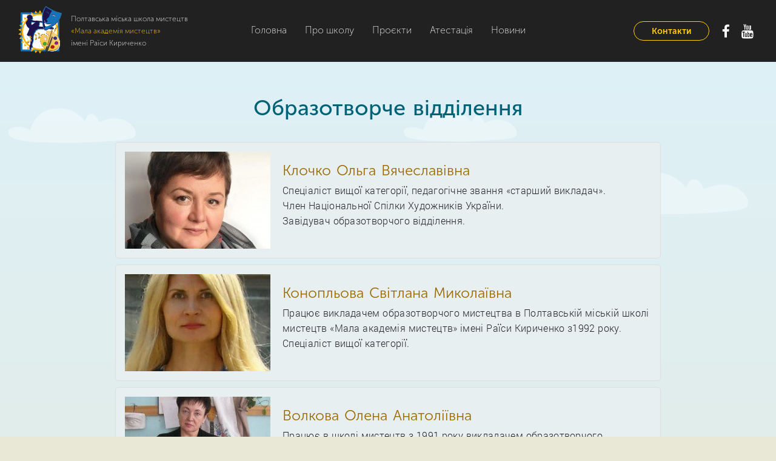

--- FILE ---
content_type: text/html; charset=UTF-8
request_url: https://mam-poltava.org.ua/sections/artist
body_size: 6557
content:
<!DOCTYPE html>
<html lang="ua">
<head>
    <!-- Global site tag (gtag.js) - Google Analytics -->
    <script async src="https://www.googletagmanager.com/gtag/js?id=UA-138489126-1"></script>
    <script>
	window.dataLayer = window.dataLayer || [];

	function gtag() {
		dataLayer.push(arguments);
	}

	gtag('js', new Date());

	gtag('config', 'UA-138489126-1');
    </script>
    <meta http-equiv="content-type" content="text/html; charset=UTF-8">
    <meta http-equiv="X-UA-Compatible" content="IE=edge">
    <meta name="viewport" content="width=device-width, initial-scale=1">
    <!-- Icons -->
<link rel="icon" type="image/x-icon" href="https://mam-poltava.org.ua/images/meta/favicon.ico"/>
<link rel="apple-touch-icon" sizes="180x180" href="https://mam-poltava.org.ua/images/meta/apple-touch-icon.png">
<link rel="icon" type="image/png" sizes="32x32" href="https://mam-poltava.org.ua/images/meta/favicon-32x32.png">
<link rel="icon" type="image/png" sizes="16x16" href="https://mam-poltava.org.ua/images/meta/favicon-16x16.png">
<link rel="manifest" href="https://mam-poltava.org.ua/images/meta/site.webmanifest">
<link rel="mask-icon" href="https://mam-poltava.org.ua/images/meta/safari-pinned-tab.svg" color="#ffc700">
<meta name="apple-mobile-web-app-title" content="WebTochka">
<meta name="application-name" content="WebTochka">
<meta name="msapplication-TileColor" content="#ffc40d">
<meta name="theme-color" content="#ffffff">
<!-- /Icons -->    <!-- CSRF Token -->
    <meta name="csrf-token" content="6jWhTNK7B1EV3ewJSSUaaq4IzLPbE1UM8cPGLz6y">
    <meta name="robots" content="index, follow" />
<meta name="title" content="Образотворче відділення">
    <meta name="description" content="Мистецтво створює особливий духовний світ людини – світ краси і гармонії, що несуть їй естетичну насолоду. Краса й мудрість природи, невтомна потреба її пізнання – ось джерело народного мистецтва, яке пронизує всі сфери життя суспільства.  На відд...">
    <meta name="keywords" content="Полтавська міська школа мистецтв, Мала академія мистецтв, Раїса Кириченко, школа искусств Полтава, школа мистецтв полатва, мам полтава, детская школа искусств полтава, полтавська школа мистецтв, детская школа искусств полтава  малая академия искусств полтава,  художня школа полтава,  школа рисования полтава,  мала академія мистецтв,  музыкальная школа полтава,  полтава музична школа">
    <title>Образотворче відділення</title>
    <!-- Icons -->
    <link rel="icon" type="image/x-icon" href="https://mam-poltava.org.ua/favicon.ico" />
    <link rel="apple-touch-icon" sizes="180x180" href="https://mam-poltava.org.ua/images/meta/apple-touch-icon.png">
    <link rel="manifest" href="https://mam-poltava.org.ua/images/meta/site.webmanifest">
    <link rel="mask-icon" href="https://mam-poltava.org.ua/images/meta/safari-pinned-tab.svg" color="#ffc700">
    <meta name="apple-mobile-web-app-title" content="WebTochka">
    <meta name="application-name" content="WebTochka">
    <meta name="msapplication-TileColor" content="#ffc40d">
    <meta name="theme-color" content="#ffffff">
    <!-- /Icons -->
    <!-- OG-Meta -->
    <meta property="og:image" content="https://mam-poltava.org.ua/images/meta/og-image.jpg">
    <meta property="og:image:width" content="800"/>
    <meta property="og:image:height" content="600"/>
    <meta property="og:title" content="Образотворче відділення">
    <meta property="og:description" content="Мистецтво створює особливий духовний світ людини – світ краси і гармонії, що несуть їй естетичну насолоду. Краса й мудрість природи, невтомна потреба її пізнання – ось джерело народного мистецтва, яке пронизує всі сфери життя суспільства.  На відд...">
    <meta property="og:url" content="https://mam-poltava.org.ua/sections/artist">
    <meta property="og:type" content="website">
    <!-- /OG-Meta -->
    <!--    Twitter-META -->
    <meta name="twitter:card" content="summary_large_image">
    
    <meta name="twitter:title" content="Образотворче відділення">
    <meta name="twitter:description" content="Мистецтво створює особливий духовний світ людини – світ краси і гармонії, що несуть їй естетичну насолоду. Краса й мудрість природи, невтомна потреба її пізнання – ось джерело народного мистецтва, яке пронизує всі сфери життя суспільства.  На відд..."/>
    <meta name="twitter:image" content="https://mam-poltava.org.ua/images/meta/og-image.jpg"/>
    <meta name="twitter:domain" content="https://mam-poltava.org.ua"/>
    <!--    /Twitter-META -->

        <link href='https://mam-poltava.org.ua/sitemap.xml' rel='alternate' title='Sitemap' type='application/rss+xml'/>
    <!-- Styles -->
    <link href="https://mam-poltava.org.ua/css/fonts.css" rel="stylesheet">
    <link href="https://mam-poltava.org.ua/css/vendor.css" rel="stylesheet">    
    <link href="https://mam-poltava.org.ua/css/app.css?id=327dd3354a9d2c635fc0" rel="stylesheet">
    </head>
<body class="page page-detail page-section page-section-detail page-section-12 page-section-artist">
            <div class="top-nav-container">
    <div class="sg-container">
        <div class="top-nav">
            <div id="logo" class="top-nav__logo">
                <a href="https://mam-poltava.org.ua">
                    <img id="logo-mobile" src="https://mam-poltava.org.ua/images/logo.svg" alt="Полтавська міська школа мистецтв «Мала академія мистецтв» імені Раїси Кириченко"
                         title="Полтавська міська школа мистецтв «Мала академія мистецтв» імені Раїси Кириченко">
                    
                    <div class="top-nav__slogan">
                        <span class="top-nav__slogan-one">Полтавська міська школа мистецтв</span>
                        <span class="top-nav__slogan-twoo">&laquo;Мала академія мистецтв&raquo;</span>
                        <span class="top-nav__slogan-three">імені Раїси Кириченко</span>
                    </div>
                </a>
            </div>
            <div class="top-nav__menu">
                <button id="menu-open" class="btn" data-menu-open="#main-menu">
                    <i class="fa fa-bars" aria-hidden="true"></i>
                </button>
                <nav id="main-menu">
                    <button id="menu-close" class="btn btn-default" data-menu-close="#main-menu">
                        <i class="fa fa-times" aria-hidden="true"></i>
                    </button>
                        <ul class="menu"><li nickname="" class="level-0 weight-1"><a href="https://mam-poltava.org.ua">Головна</a></li><li nickname="about" class="level-0 weight-3 expanded"><span class="separate-link">Про школу</span><ul><li nickname="about" class="level-1 weight-4"><a href="https://mam-poltava.org.ua/about">Про Нас</a></li><li nickname="sections" class="level-1 weight-5"><a href="https://mam-poltava.org.ua/sections">Відділення</a></li><li nickname="order-list-prozoro" class="level-1 weight-11"><a href="https://mam-poltava.org.ua/order-list-prozoro">Список закупівель PROZORRO</a></li></ul></li><li nickname="our-traditions" class="level-0 weight-12 expanded"><span class="separate-link">Проєкти</span><ul><li nickname="ukraine-life-history" class="level-1 weight-13"><a href="https://mam-poltava.org.ua/ukraine-life-history">Жива історія: обличчя України</a></li><li nickname="creative-and-harmony" class="level-1 weight-14"><a href="https://mam-poltava.org.ua/creative-and-harmony">Творчий шлях до гармонії та ментального здоров'я</a></li><li nickname="to-win-together" class="level-1 weight-15"><a href="https://mam-poltava.org.ua/to-win-together">В єдності – до ПЕРЕМОГИ</a></li><li nickname="sky-over-head" class="level-1 weight-16"><a href="https://mam-poltava.org.ua/sky-over-head">Я тримаю мирне небо</a></li><li nickname="our-traditions" class="level-1 weight-18"><a href="https://mam-poltava.org.ua/our-traditions">Наші традиції - наше коріння</a></li><li nickname="our-foreign-children" class="level-1 weight-19"><a href="https://mam-poltava.org.ua/our-foreign-children">Наші діти за кордоном</a></li></ul></li><li nickname="certification" class="level-0 weight-20"><a href="https://mam-poltava.org.ua/certification">Атестація</a></li><li nickname="news" class="level-0 weight-22"><a href="https://mam-poltava.org.ua/news">Новини</a></li></ul>                </nav>
            </div>
            <div class="top-nav__action">
                <div class="top-nav__link">
                    <a id="scroll-to-contacts" class="btn btn-default" href="#contacts">Контакти</a>
                </div>
                <div class="top-nav__social">
                    <div class="social">
        <div class="social__items">
                            <span class="social__item">
                <a class="social__link" target="_blank" href="https://www.facebook.com/mala.academiya/">
                    
                    <i class="social__icon fa fa-facebook"></i>
                </a>
            </span>
                            <span class="social__item">
                <a class="social__link" target="_blank" href="https://www.youtube.com/channel/UCGL-biYYfGrgMYCR3hA5mTA">
                    
                    <i class="social__icon fa fa-youtube"></i>
                </a>
            </span>
                    </div>
    </div>
                </div>
            </div>
        </div>
    </div>
</div>        <div class="page__container">
        <div class="page__container__bg">
            <div class="sg-container">
                <div class="page__title">
                    <h1 class="page-title">Образотворче відділення</h1>
                </div>
                <div class="page__content">
                        <section class="section-list">
                    <div class="section-list__items">
                                    <ul>
            <li>
            <a href="https://mam-poltava.org.ua/worker/klochko-olga-vyacheslavivna">
                <div class="collective-preview">
    <div class="collective-preview__avatar">
        <span>
                            <img class="" src="https://mam-poltava.org.ua/storage/styles/collective_avatar/workers/olha_klochko.jpg"
                     alt="Клочко Ольга Вячеславівна">
                    </span>            
    </div>
    <div class="collective-preview__info">
        <div class="collective-preview__title h3">
            Клочко Ольга Вячеславівна
        </div>
        <div class="collective-preview__summary">
            <div class="collective-preview__summary__item">
                <span><p>Спеціаліст вищої категорії, педагогічне звання &laquo;старший викладач&raquo;.<br />
Член Національної Спілки Художників України.<br />
Завідувач образотворчого відділення.</p></span>
            </div>
        </div>
    </div>
</div>            </a>
        </li>
            <li>
            <a href="https://mam-poltava.org.ua/worker/konoplova-svitlana-mikolaivna">
                <div class="collective-preview">
    <div class="collective-preview__avatar">
        <span>
                            <img class="" src="https://mam-poltava.org.ua/storage/styles/collective_avatar/workers/55481527_404170417046858_453381321905930240_n.jpg"
                     alt="Конопльова Світлана Миколаївна">
                    </span>            
    </div>
    <div class="collective-preview__info">
        <div class="collective-preview__title h3">
            Конопльова Світлана Миколаївна
        </div>
        <div class="collective-preview__summary">
            <div class="collective-preview__summary__item">
                <span><p>Працює викладачем образотворчого мистецтва в Полтавській міській школі мистецтв &laquo;Мала академія мистецтв&raquo; імені Раїси Кириченко з1992 року. Спеціаліст вищої категорії.</p></span>
            </div>
        </div>
    </div>
</div>            </a>
        </li>
            <li>
            <a href="https://mam-poltava.org.ua/worker/volkova-olena-anatoliivna">
                <div class="collective-preview">
    <div class="collective-preview__avatar">
        <span>
                            <img class="" src="https://mam-poltava.org.ua/storage/styles/collective_avatar/workers/v_klasi_portret.jpg"
                     alt="Волкова  Олена  Анатоліївна">
                    </span>            
    </div>
    <div class="collective-preview__info">
        <div class="collective-preview__title h3">
            Волкова  Олена  Анатоліївна
        </div>
        <div class="collective-preview__summary">
            <div class="collective-preview__summary__item">
                <span><p>Працює в школі мистецтв з 1991 року викладачем образотворчого мистецтва, є спеціалістом вищої категорії. Має повну вищу освіту за спецільністю: &ldquo;Викладач образотворчого мистецтва та креслення&rdquo;.</p></span>
            </div>
        </div>
    </div>
</div>            </a>
        </li>
            <li>
            <a href="https://mam-poltava.org.ua/worker/gulyanok-nataliya-evgenivna">
                <div class="collective-preview">
    <div class="collective-preview__avatar">
        <span>
                            <img class="" src="https://mam-poltava.org.ua/storage/styles/collective_avatar/workers/1.jpg"
                     alt="Гулянок Наталія Євгенівна">
                    </span>            
    </div>
    <div class="collective-preview__info">
        <div class="collective-preview__title h3">
            Гулянок Наталія Євгенівна
        </div>
        <div class="collective-preview__summary">
            <div class="collective-preview__summary__item">
                <span><p>Викладач образотворчого відділення.<br />
Дисципліна -ліплення, скульптура, малюнок.</p></span>
            </div>
        </div>
    </div>
</div>            </a>
        </li>
            <li>
            <a href="https://mam-poltava.org.ua/worker/karelina-lidiya-anatoliivna">
                <div class="collective-preview">
    <div class="collective-preview__avatar">
        <span>
                            <img class="" src="https://mam-poltava.org.ua/storage/styles/collective_avatar/workers/foto.jpg"
                     alt="Кареліна Лідія Анатоліївна">
                    </span>            
    </div>
    <div class="collective-preview__info">
        <div class="collective-preview__title h3">
            Кареліна Лідія Анатоліївна
        </div>
        <div class="collective-preview__summary">
            <div class="collective-preview__summary__item">
                <span><p>Викладач образотворчого відділу Полтавської міської школи мистецтв &laquo;Мала академія мистецтв&raquo; імені Раїси Кириченко.<br />
На посаді викладача з 1994 року, педагогічний стаж &ndash; 46 років, вища педагогічна освіта, методист.</p></span>
            </div>
        </div>
    </div>
</div>            </a>
        </li>
            <li>
            <a href="https://mam-poltava.org.ua/worker/leonovich-marina-mikolaivna">
                <div class="collective-preview">
    <div class="collective-preview__avatar">
        <span>
                            <img class="" src="https://mam-poltava.org.ua/storage/styles/collective_avatar/workers/pasha2.jpg"
                     alt="Леонович Марина Миколаївна">
                    </span>            
    </div>
    <div class="collective-preview__info">
        <div class="collective-preview__title h3">
            Леонович Марина Миколаївна
        </div>
        <div class="collective-preview__summary">
            <div class="collective-preview__summary__item">
                <span><p>Викладач образотворчого мистецтва в Полтавській міській школі мистецтв &laquo;Мала академія мистецтв&raquo; імені Раїси Кириченко з 1991 року.<br />
Спеціаліст вищої категорії, педагогічне звання &laquo;старший викладач&raquo;.</p></span>
            </div>
        </div>
    </div>
</div>            </a>
        </li>
            <li>
            <a href="https://mam-poltava.org.ua/worker/prilipko-tetyana-maksimivna">
                <div class="collective-preview">
    <div class="collective-preview__avatar">
        <span>
                            <img class="" src="https://mam-poltava.org.ua/storage/styles/collective_avatar/workers/slice_1_copy.png"
                     alt="Прилипко Тетяна Максимівна">
                    </span>            
    </div>
    <div class="collective-preview__info">
        <div class="collective-preview__title h3">
            Прилипко Тетяна Максимівна
        </div>
        <div class="collective-preview__summary">
            <div class="collective-preview__summary__item">
                <span><p>Спеціаліст вищої категорії. Викладає малюнок, живопис, композицію, графіку, дизайн та декоративно-ужиткову композицію на образотворчому відділенні.</p></span>
            </div>
        </div>
    </div>
</div>            </a>
        </li>
    </ul>                            </div>
            <div class="section-list__items">
                                    <ul>
                        <li>
                <div class="sections-preview">                                
                    <span class="sections-preview__info">
                        <span class="h2">Відділ декоративно-ужиткового мистецтва</span>
                    </span>
                </div>
                <div class="section-list__items">
                                            <ul>
            <li>
            <a href="https://mam-poltava.org.ua/worker/kucheruk-yaroslava-viktorivna">
                <div class="collective-preview">
    <div class="collective-preview__avatar">
        <span>
                            <img class="" src="https://mam-poltava.org.ua/storage/styles/collective_avatar/workers/foto_034.jpg"
                     alt="Кучерук Ярослава Вікторівна">
                    </span>            
    </div>
    <div class="collective-preview__info">
        <div class="collective-preview__title h3">
            Кучерук Ярослава Вікторівна
        </div>
        <div class="collective-preview__summary">
            <div class="collective-preview__summary__item">
                <span><p>Завідуюча відділом декоративно-ужиткового мистецтва.<br />
Викладач декоративно-прикладного мистецтва, малюнку, живопису, композиції, дизайну.</p></span>
            </div>
        </div>
    </div>
</div>            </a>
        </li>
            <li>
            <a href="https://mam-poltava.org.ua/worker/marchenko-tetyana-oleksandrivna">
                <div class="collective-preview">
    <div class="collective-preview__avatar">
        <span>
                            <img class="" src="https://mam-poltava.org.ua/storage/styles/collective_avatar/workers/20160330_110633.jpg"
                     alt="Марченко Тетяна Олександрівна">
                    </span>            
    </div>
    <div class="collective-preview__info">
        <div class="collective-preview__title h3">
            Марченко Тетяна Олександрівна
        </div>
        <div class="collective-preview__summary">
            <div class="collective-preview__summary__item">
                <span><p>Викладач образотворчого та декоративно &ndash; ужиткового мистецтва. Завідуюча відділом початково-естетичного виховання.</p></span>
            </div>
        </div>
    </div>
</div>            </a>
        </li>
            <li>
            <a href="https://mam-poltava.org.ua/worker/homenko-katerina-sergiivna">
                <div class="collective-preview">
    <div class="collective-preview__avatar">
        <span>
                            <img class="" src="https://mam-poltava.org.ua/storage/styles/collective_avatar/workers/img_0698.JPG"
                     alt="Хоменко Катерина Сергіївна">
                    </span>            
    </div>
    <div class="collective-preview__info">
        <div class="collective-preview__title h3">
            Хоменко Катерина Сергіївна
        </div>
        <div class="collective-preview__summary">
            <div class="collective-preview__summary__item">
                <span><p>Викладач відділу декоративно-ужиткового мистецтва.<br />
Дисципліна &ndash; малюнок, живопис, композиція, дизайн.</p></span>
            </div>
        </div>
    </div>
</div>            </a>
        </li>
            <li>
            <a href="https://mam-poltava.org.ua/worker/shtepa-zoya-ivanivna">
                <div class="collective-preview">
    <div class="collective-preview__avatar">
        <span>
                            <img class="" src="https://mam-poltava.org.ua/storage/styles/collective_avatar/workers/img_8748.JPG"
                     alt="Штепа Зоя Іванівна">
                    </span>            
    </div>
    <div class="collective-preview__info">
        <div class="collective-preview__title h3">
            Штепа Зоя Іванівна
        </div>
        <div class="collective-preview__summary">
            <div class="collective-preview__summary__item">
                <span><p>Викладач декоративно-ужиткового відділу<br />
Полтавської школи мистецтв &laquo;Мала академія мистецтв&raquo; імені Раїси Кириченко.</p></span>
            </div>
        </div>
    </div>
</div>            </a>
        </li>
    </ul>                                    </div>
                                    <ul>
            <li>
            <a href="https://mam-poltava.org.ua/collective/zrazkoviy-kolektiv-dekorativno-prikladnogo-mistectva-barvi">
                <div class="collective-preview">

    <div class="collective-preview__avatar">
        <span>
                            <img class="" src="https://mam-poltava.org.ua/storage/styles/collective_avatar/sections/img_8e0898f20bb76424638a2b72f7a33223_v.jpg"
                     alt="Зразковий колектив декоративно-прикладного мистецтва &quot;Барви&quot;">
                    </span>
            
    </div>

    <div class="collective-preview__info">

        <div class="collective-preview__title h3">
            Зразковий колектив декоративно-прикладного мистецтва &quot;Барви&quot;
        </div>
        <div class="collective-preview__summary">
            <div class="collective-preview__summary__item">
                <span>Керівник:</span>
                <span>Кучерук Ярослава Вікторівна</span>
            </div>
            <div class="collective-preview__summary__item">
                <span>Заснований:</span>
                <span>у 2013 році</span>
            </div>
        </div>
    </div>
</div>            </a>
        </li>
    </ul>                            </li>
            </ul>                            </div>
                <div class="section-detail__description"><p>Мистецтво створює особливий духовний світ людини &ndash; світ краси і гармонії, що несуть їй естетичну насолоду. Краса й мудрість природи, невтомна потреба її пізнання &ndash; ось джерело народного мистецтва, яке пронизує всі сфери життя суспільства.</p>

<p>На відділенні закладається фундамент підготовки до занять художньою творчістю, а найбільш обдарованих учнів - до вибору професії в галузі образотворчого мистецтва, промислової графіки, архітектури, історії та теорії мистецтва.</p>

<p>Тут учні розвивають здібності з рисунку, живопису, графіки, композиції, кольорознавства, художньої обробки матеріалів, декоративно-прикладного мистецтва, історії українського і зарубіжного мистецтва, методики викладання образотворчого мистецтва.</p>

<p>І сьогодні викладачі фахових дисциплін образотворчого відділення у пошуку нових ідей, форм і методів організації навчально-виховного процесу, вдосконалення художньої освіти, формування національної свідомості, розвитку нахилів, талантів і здібностей учнів.</p>

<p>Однією важливою складовою образотворчого відділення є декоративно-ужитковий відділ на якому учні створюють поробки із різних матеріалів &ndash; прекрасний засіб для розвитку естетичного смаку, розумових здібностей, конструкторського мислення вихованців. Із доступних матеріалів, які легко обробляються, діти можуть виготовити багато цікавих виробів. Виконуючи роботу, вчаться за призначенням використовувати різні інструменти. Обробляючи різні матеріали, вихованці знайомляться з їхніми властивостями, отримують багато цікавої інформації. Звичайно, дитячі роботи незавжди досконалі,та в них є багато видумки, фантазії і старань. Вони відрізняються оригінальністю і творчим вирішенням поставлених завдань. Важливо, на заняттях гуртка, удосконалювати здобуті знання і вміння дітей, розвивати почуття прекрасного, підтримувати творчу основу діяльності. Непотрібно вимагати від гуртківців точного дотримання будови поробки, копіювати її там, де є можливість внести свої конструктивні зміни.</p></div>
    </section>
                </div>
            </div>
        </div>
    </div>
    <section id="contacts" class="s-contacts">

    <div class="section-decor section-decor--top">
        <img src="https://mam-poltava.org.ua/images/home/green-bg-bottom.svg" alt="">
    </div>
    <div class="sg-container">        
        <div class="s-contacts__content">
            <div class="s-contacts__title">
                <h2 class="page-title">Контакти</h2>
            </div>            
            <div class="s-contacts__fields">
                <div class="s-contacts__field">
                    <span class="s-contacts__label">
                        <i class="fa fa-home" aria-hidden="true"></i>
                    </span>
                    <span class="s-contacts__value">36000, Україна м.Полтава, вул.Соборності, 35</span>
                </div>
                                    <div class="s-contacts__field">
                        <span class="s-contacts__label">
                                                            <i class="fa fa-phone" aria-hidden="true"></i>
                                                    </span>
                        <span class="s-contacts__value">(0532) 52-08-78, 50-28-75</span>
                    </div>
                                    <div class="s-contacts__field">
                        <span class="s-contacts__label">
                                                            <i class="fa fa-envelope" aria-hidden="true"></i>
                                                    </span>
                        <span class="s-contacts__value">mala_akademya@ukr.net</span>
                    </div>
                                                    <div class="s-contacts__field">
                        <span class="s-contacts__label">
                            <i class="fa fa-user" aria-hidden="true"></i>
                        </span>
                        <span class="s-contacts__value"><b>Директор:</b> заслужений працівник культури України, член творчої спілки Асоціації діячів естрадного мистецтва України, Голова Ради директорів мистецьких шкіл Полтавської області Магомедова Тетяна Юріївна</span>
                    </div>
                            </div>
        </div>
    </div>
</section>    <footer id="footer" class="footer">
    <div class="sg-container">
        <div class="footer__content">
            <div class="f-block">
                <div class="f-block__content">
                    <div class="f-block__title">
                        <h2 class="page-title">Меню</h2>
                    </div>
                    <div class="f-block__menu">
                        <ul><li nickname="" class="level-0 weight-0"><a href="https://mam-poltava.org.ua">Головна</a></li><li nickname="about" class="level-0 weight-1"><a href="https://mam-poltava.org.ua/about">Про нас</a></li><li nickname="sections" class="level-0 weight-2"><a href="https://mam-poltava.org.ua/sections">Відділення</a></li><li nickname="news" class="level-0 weight-3"><a href="https://mam-poltava.org.ua/news">Новини</a></li></ul>
                    </div>
                </div>
            </div>
            <div class="f-block">
                <div class="f-block__content">
                    <div class="f-block__title">
                        <h2 class="page-title">Відділення</h2>
                    </div>
                    <div class="f-block__menu">
                        <ul>
                                                            <li><a href="https://mam-poltava.org.ua/sections/music">Музичне відділення</a></li>
                                                            <li><a href="https://mam-poltava.org.ua/sections/dance">Хореографічне відділення</a></li>
                                                            <li><a href="https://mam-poltava.org.ua/sections/theater">Театральне відділення</a></li>
                                                            <li><a href="https://mam-poltava.org.ua/sections/artist">Образотворче відділення</a></li>
                                                            <li><a href="https://mam-poltava.org.ua/sections/aesthetic">Відділення початкового естетичного виховання</a></li>
                                                    </ul>
                    </div>
                </div>
            </div>
            <div class="f-block">
                <div class="f-block__content">
                    <div class="f-block__brand">
                        <div class="footer-brand">
                            <div class="footer-brand__slogan">
                                <span class="footer-brand__slogan-one">Полтавська міська школа мистецтв</span>
                                <span class="footer-brand__slogan-twoo">&laquo;Мала академія мистецтв&raquo;</span>
                                <span class="footer-brand__slogan-three">імені Раїси Кириченко</span>

                            </div>
                            <div class="footer-brand__logo">
                                <img src="https://mam-poltava.org.ua/images/logo.svg" alt="Полтавська міська школа мистецтв «Мала академія мистецтв» імені Раїси Кириченко"
                                     title="Полтавська міська школа мистецтв «Мала академія мистецтв» імені Раїси Кириченко">
                            </div>
                            <div class="footer-brand__social">
                                <div class="social">
        <div class="social__items">
                            <span class="social__item">
                <a class="social__link" target="_blank" href="https://www.facebook.com/mala.academiya/">
                    
                    <i class="social__icon fa fa-facebook"></i>
                </a>
            </span>
                            <span class="social__item">
                <a class="social__link" target="_blank" href="https://www.youtube.com/channel/UCGL-biYYfGrgMYCR3hA5mTA">
                    
                    <i class="social__icon fa fa-youtube"></i>
                </a>
            </span>
                    </div>
    </div>
                            </div>
                        </div>
                    </div>
                </div>
            </div>

        </div>
    </div>
    <div class="copyright">
        <p>Copyright © 2026 &nbsp;<a
                    href="https://mam-poltava.org.ua">Полтавська міська школа мистецтв «Мала академія мистецтв» імені Раїси Кириченко</a>.&nbsp;Усі права захищено</p>
        <div class="webtochka">
    <div class="webtochka__logo">
        <a href="https://webtochka.net">
            <img src="https://mam-poltava.org.ua/images/webtochka.png" alt="Webtochka">
        </a>
    </div>
    <div class="webtochka__slogan">
        <p>
            Сайт створено у вебмайстерні<br>
            <a href="https://webtochka.net">Webtochka.net</a>
        </p>
    </div>
</div>    </div>
</footer>    <script src="https://mam-poltava.org.ua/js/vendor.js"></script>
    <script src="https://mam-poltava.org.ua/js/app.js"></script>
        <!-- uSocial -->



<!-- /uSocial -->    
</body>
</html>

--- FILE ---
content_type: text/css
request_url: https://mam-poltava.org.ua/css/app.css?id=327dd3354a9d2c635fc0
body_size: 8977
content:
.red-color{color:#d52f2c}.blue-color{color:#3e75bb}.green-color{color:#5f8b41}.yellow-color{color:#ffce00}.burgundy-color{color:#b22365}@media screen and (max-width:960px){.height-md{max-height:250px}}.box-shadow,.filter__item{-webkit-box-shadow:rgba(0,0,0,.2) 0 0 5px;box-shadow:0 0 5px rgba(0,0,0,.2)}.collective-detail__body,.collective-detail__gallery,.collective-detail__info,.collective-preview,.content-background,.news-detail__body,.news-detail__gallery,.news-detail__info,.section-detail__description,.sections-preview__icon,.sections-preview__info{background-color:#fff;border:1px solid #ddd;border-radius:5px;padding:30px;display:inline-block;width:100%}body{background-color:#e9e8d6;font-family:RobotoRegular,sans-serif;line-height:1.3em}.h1,.h2,.h3,h1,h2,h3,h4 .h4{font-family:MuseoSansBold,sans-serif;word-spacing:3px;color:#131229;line-height:1}a{color:inherit;-webkit-transition:all .3s ease-out;transition:all .3s ease-out}a:hover{text-decoration:none}b,strong{font-weight:400}#home-holidays .holiday__description .page h2,.collective-detail__section .page h2,.news-detail__section .page h2,.page #home-holidays .holiday__description h2,.page .collective-detail__section h2,.page .news-detail__section h2,.page .page-title{font-family:MuseoSansMedium,sans-serif}.page__content{padding-bottom:30px}#home-holidays .holiday__description h2,.collective-detail__section h2,.news-detail__section h2,.page-title{text-align:center;font-family:MuseoSansBlack,sans-serif;font-size:36px;display:inline-block;position:relative;z-index:0}@media (max-width:560px){#home-holidays .holiday__description h2,.collective-detail__section h2,.news-detail__section h2,.page-title{font-size:42px}#home-holidays .holiday__description h2:after,.collective-detail__section h2:after,.news-detail__section h2:after,.page-title:after{width:100%;left:0}}img{max-width:100%;height:auto}.as-paragraf,.collective-preview__summary,p{font-family:RobotoLight,sans-serif;letter-spacing:.02rem;word-spacing:.02rem;line-height:1.6rem}.as-paragraf strong,.collective-preview__summary strong,p strong{font-family:RobotoRegular,sans-serif;font-weight:400}.as-paragraf img,.collective-preview__summary img,p img{height:auto!important}li,ol,ul{font-family:RobotoLight,sans-serif;line-height:1.75rem}article .collective-preview__summary a,article p a{color:#007bff;text-decoration:underline}article .collective-preview__summary a:hover,article p a:hover{color:#ffce00;text-decoration:underline}.sg-container{max-width:1300px;margin:0 auto;padding-left:30px;padding-right:30px;min-width:300px}@media screen and (max-width:780px){.sg-container{padding-left:15px;padding-right:15px}}.sg-container--lg,body.page-news .page__container>.sg-container{max-width:1100px}.sg-container--md,body.page-fest .page__container>.sg-container,body.page-notice .page__container>.sg-container{max-width:960px}.sg-container--sm{max-width:780px}@media screen and (max-width:360px){.page-container{width:300px}}.page-content{min-height:80vh}.section{padding-top:60px;padding-bottom:60px}@media screen and (max-width:960px){.section{padding-top:30px;padding-bottom:30px}}.section-first{margin-top:129px}.fa-viber{position:relative}.fa-viber img{height:15px;width:15px}.video-preview{position:relative;overflow:hidden;text-align:center}.video-preview:active .video-preview__icon,.video-preview:hover .video-preview__icon{opacity:.7}.video-preview__icon{position:absolute;z-index:1;font-size:3vh;width:100%;height:100%;display:-webkit-box;display:-ms-flexbox;display:flex;-webkit-box-align:center;-ms-flex-align:center;align-items:center;-webkit-box-pack:center;-ms-flex-pack:center;justify-content:center;color:#222;-webkit-transition:all .3s ease-out;transition:all .3s ease-out}@media screen and (max-width:560px){.video-preview__icon{display:none}}.video-preview__icon>span{background-color:hsla(0,0%,100%,.3);border:1px solid #848484;border-radius:100%;width:120px;height:120px}.video-preview__icon>span,.video-preview__icon>span>span{display:-webkit-box;display:-ms-flexbox;display:flex;-webkit-box-align:center;-ms-flex-align:center;align-items:center;-webkit-box-pack:center;-ms-flex-pack:center;justify-content:center}.video-preview__icon>span>span{background-color:rgba(255,206,0,.3);border-radius:100%;width:80px;height:80px}.video-preview__icon i{background-color:#ffce00;border-radius:100%;width:60px;height:60px;display:-webkit-box;display:-ms-flexbox;display:flex;-webkit-box-align:center;-ms-flex-align:center;align-items:center;-webkit-box-pack:center;-ms-flex-pack:center;justify-content:center}.video-preview__screen{position:relative;width:100%;height:auto;background-color:#222}.video-preview__screen img{opacity:.3}.video-preview__footer{position:absolute;bottom:0;left:0;width:100%;display:-webkit-box;display:-ms-flexbox;display:flex;-webkit-box-pack:center;-ms-flex-pack:center;justify-content:center;background:url("/images/triangle-v.svg") no-repeat 5px;background-size:auto 80%}.video-preview__title{color:#fff;font-family:MuseoSansRegular,sans-serif;font-size:14px;background-color:rgba(0,0,0,.5);width:88%;padding:15px;text-align:left}.gallery{display:-webkit-box;display:-ms-flexbox;display:flex;-ms-flex-wrap:wrap;flex-wrap:wrap;margin-left:-15px;margin-right:-15px}.gallery .gallery__item{-webkit-box-sizing:border-box;box-sizing:border-box;word-wrap:break-word;margin-left:15px;margin-right:15px;width:25%;opacity:1;padding:2px;margin-left:0;margin-right:0;-webkit-transition:all .3s ease-out;transition:all .3s ease-out}@media screen and (max-width:780px){.gallery .gallery__item{width:50%}}@media screen and (max-width:560px){.gallery .gallery__item{width:100%}}@media screen and (max-width:360px){.gallery .gallery__item{width:100%}}.gallery .gallery__item:hover{opacity:.7}@media screen and (min-width:781px){.gallery-col-1 .gallery__item{width:calc(100% - 30px)}.gallery-col-2 .gallery__item{width:calc(50% - 30px)}.gallery-col-3 .gallery__item{width:calc(33.33333333% - 30px)}.gallery-col-4 .gallery__item{width:25%}}.video{display:-webkit-box;display:-ms-flexbox;display:flex;-webkit-box-pack:center;-ms-flex-pack:center;justify-content:center;-webkit-box-orient:horizontal;-webkit-box-direction:normal;-ms-flex-direction:row;flex-direction:row}.video__item{border:10px solid #f7f7f7;width:50%;margin:10px}.video__item a+span{display:none}@media (max-width:560px){.video{-webkit-box-orient:vertical;-webkit-box-direction:normal;-ms-flex-direction:column;flex-direction:column}.video__item{width:100%;margin:0;margin-bottom:10px}}.pagination{margin-bottom:0;margin-top:0;display:-webkit-box;display:-ms-flexbox;display:flex;-webkit-box-pack:center;-ms-flex-pack:center;justify-content:center;-webkit-box-orient:horizontal;-webkit-box-direction:normal;-ms-flex-direction:row;flex-direction:row}@media screen and (max-width:560px){.pagination{-webkit-box-orient:vertical;-webkit-box-direction:normal;-ms-flex-direction:column;flex-direction:column}}.pagination .page-link{color:#3e75bb}.pagination .page-item.active .page-link{background-color:#3e75bb;border-color:#3e75bb}article h2,article h3,article h4{font-family:RobotoRegular,sans-serif}.btn-default{color:#ffce00;border-color:#ffce00;background-color:transparent}.btn-default:active,.btn-default:focus,.btn-default:hover{border-color:#ffff64;color:#ffff64}#home-holidays .holiday__description a,.btn{padding:.3rem 1.8rem;border-radius:30px;font-family:MuseoSansBold,sans-serif;font-size:14px;-webkit-transition:all .2s ease-out;transition:all .2s ease-out}.btn-sm{padding:.25rem .5rem;font-size:.875rem;line-height:1.5;border-radius:15px}.btn-success{background-color:#5f8b41;border-color:#5f8b41}.btn-warning{background-color:#ffce00;border-color:#ffce00;color:#fff}#home-holidays .holiday__description a,.btn-yellow{background-color:#ffce00;border-color:#ffeb99;border-width:6px;color:#212121;text-transform:uppercase;font-family:MuseoSansBlack,sans-serif;padding:.6rem 1.8rem;-webkit-box-shadow:#d6d6d6 3px 5px 15px;box-shadow:3px 5px 15px #d6d6d6}.btn-yellow-sm{padding:.4rem 1.1rem;font-size:12px}#home-holidays .holiday__description a:after,.btn-yellow:after{content:"\F101";font-family:FontAwesome;margin-left:4px;font-size:1.2em}#home-holidays .holiday__description a:active,#home-holidays .holiday__description a:hover,.btn-yellow:active,.btn-yellow:hover{background-color:#ffeb99;border-color:#ffce00}.btn-grey{background-image:url("/images/bg-gray-pattern.png");color:#ffce00;-webkit-transition:all .3s ease-out;transition:all .3s ease-out}.btn-grey:active,.btn-grey:hover{color:#fff;background-image:url("/images/bg-yellow-pattern.png")}#main-menu button#menu-close{display:none}#main-menu ul.menu{list-style-type:none;margin:0;padding:0;font-family:EurofurenceLight,sans-serif}@media screen and (max-width:960px){#main-menu{display:block;position:absolute;top:0;right:-250px;width:250px;height:100vh;overflow-y:scroll;overflow-x:hidden;background-color:#fff;-webkit-transition:all .3s ease-out;transition:all .3s ease-out}#main-menu.open{right:0;width:100%}#main-menu button#menu-close{display:block;width:100%;position:fixed;top:0;height:50px;text-align:left;background-color:#fff;padding-left:30px;border-radius:0;border-bottom:1px solid #ddd;z-index:1}#main-menu ul.menu{display:inline-block;text-align:left;padding-top:80px;padding-left:30px;width:100%}#main-menu ul.menu .separate-link,#main-menu ul.menu a{font-size:22px;font-family:MuseoSansLight,sans-serif;padding:10px}#main-menu ul.menu li:after{font-size:24px}#main-menu ul.menu li.active>.separate-link,#main-menu ul.menu li.active>a{color:#ffce00}#main-menu ul.menu>li{margin-bottom:15px}#main-menu ul.menu>li .separate-link,#main-menu ul.menu>li>a{display:inline-block;width:100%}#main-menu ul.menu>li>ul{margin-top:10px;display:none}#main-menu ul.menu>li.expanded{position:relative}#main-menu ul.menu>li.expanded:after{font-family:FontAwesome;content:"\F107";position:absolute;right:10px;top:0}#main-menu ul.menu>li.expanded.show:after{content:"\F106"}#main-menu ul.menu>li>ul>li{margin-bottom:15px}}@media screen and (min-width:961px){#main-menu{height:100%}#main-menu ul.menu{display:-webkit-box;display:-ms-flexbox;display:flex;-webkit-box-align:stretch;-ms-flex-align:stretch;align-items:stretch;height:inherit}#main-menu ul.menu>li{height:100%;position:relative}#main-menu ul.menu>li .separate-link,#main-menu ul.menu>li>a{height:inherit;display:-webkit-box;display:-ms-flexbox;display:flex;-webkit-box-align:center;-ms-flex-align:center;align-items:center;color:#f2f2f2;font-size:16px;font-family:MuseoSansLight,sans-serif;line-height:1;padding:42px 15px;background:transparent;white-space:nowrap;border-bottom:2px solid #212121;-webkit-transition:all .25s ease 0s;transition:all .25s ease 0s}#main-menu ul.menu>li .separate-link:hover,#main-menu ul.menu>li>a:hover{text-decoration:none;background:#3a3a3a;border-color:#3a3a3a}#main-menu ul.menu>li .separate-link.tap,#main-menu ul.menu>li .separate-link:active,#main-menu ul.menu>li .separate-link:focus,#main-menu ul.menu>li>a.tap,#main-menu ul.menu>li>a:active,#main-menu ul.menu>li>a:focus{color:#ffce00;background:#3a3a3a}#main-menu ul.menu>li:hover>ul{visibility:visible;opacity:1}#main-menu ul.menu>li.active .separate-link,#main-menu ul.menu>li.active>a{color:#ffce00}#main-menu ul.menu>li>ul{position:absolute;z-index:3;left:0;background:#fff;padding:0;margin:-2px 0 0;list-style-type:none;min-width:200px;border-top:2px solid #ffce00;visibility:hidden;opacity:0;-webkit-box-shadow:#000 0 0 5px;box-shadow:0 0 5px #000;-webkit-transition:all .3s ease-out;transition:all .3s ease-out}#main-menu ul.menu>li>ul>li{display:inline-block;width:100%;padding:0 15px;border-bottom:1px solid #fff;border-top:1px solid #fff}#main-menu ul.menu>li>ul>li.active,#main-menu ul.menu>li>ul>li:active,#main-menu ul.menu>li>ul>li:hover{margin-top:-1px;padding-top:1px}#main-menu ul.menu>li>ul>li:active,#main-menu ul.menu>li>ul>li:hover{background-color:#999c9b;border-color:#ffce00}#main-menu ul.menu>li>ul>li.active{background-color:#ffce00;border-color:#ffce00}#main-menu ul.menu>li>ul>li.active>a{color:#fff}#main-menu ul.menu>li>ul>li>a{display:inline-block;width:100%;font-size:16px;font-family:MuseoSansLight,sans-serif;color:#2a2e31;padding:10px 0;border-bottom:1px dashed #7a7979;margin-bottom:-1px}#main-menu ul.menu>li>ul>li>a:active,#main-menu ul.menu>li>ul>li>a:hover{text-decoration:none;border-color:#ffce00;color:#131229}#main-menu ul.menu>li>ul>li:last-child,#main-menu ul.menu>li>ul>li:last-child>a{border-bottom:none}}.admin-menu{z-index:8888;position:fixed;width:100%;left:0;top:0;background-color:#000;font-size:12px}.admin-menu__container{-webkit-box-pack:justify;-ms-flex-pack:justify;justify-content:space-between;padding:0 10px}.admin-menu__container,.admin-menu__left,.admin-menu__right{display:-webkit-box;display:-ms-flexbox;display:flex;height:26px}.admin-menu__left,.admin-menu__right{-webkit-box-align:stretch;-ms-flex-align:stretch;align-items:stretch}.admin-menu a{color:#fff;padding:5px}.admin-menu a:hover i{text-decoration:underline}.social__items{display:-webkit-box;display:-ms-flexbox;display:flex;-webkit-box-pack:center;-ms-flex-pack:center;justify-content:center}.social__item{margin:0 5px}.social__link{width:25px;height:25px;display:-webkit-box;display:-ms-flexbox;display:flex;-webkit-box-align:center;-ms-flex-align:center;align-items:center;-webkit-box-pack:center;-ms-flex-pack:center;justify-content:center;text-align:center;color:#fff;font-size:23px;opacity:1;-webkit-transition:all .2s ease;transition:all .2s ease}.social__link:active,.social__link:focus,.social__link:hover{text-decoration:none;color:#ffce00;opacity:.8}.social__icon-facebook:before{content:"\F230"}.social__icon-youtube:before{content:"\F166"}#scroll-to-top{position:fixed;bottom:15px;left:15px;z-index:15;cursor:pointer;border:none;background:rgba(0,0,0,.3);color:#fff;outline:0!important;width:40px;height:40px;font-size:1.5rem;display:-webkit-box;display:-ms-flexbox;display:flex;-webkit-box-align:center;-ms-flex-align:center;align-items:center;-webkit-box-pack:center;-ms-flex-pack:center;justify-content:center;opacity:0;visibility:hidden;border-radius:5px;-webkit-transition:all .3s ease-out;transition:all .3s ease-out}#scroll-to-top::-moz-focus-inner,#scroll-to-top::-moz-focus-outer{border:0;padding:0}#scroll-to-top.show{opacity:.5;visibility:visible}#scroll-to-top:hover{opacity:1;visibility:visible}.page-preloader{width:100%;height:100vh;background:#fff url(/images/preloader.svg?41b2d8a218c88573ce25e36ca07a6cc7) 50% no-repeat;position:fixed;top:0;left:0;right:0;bottom:0;z-index:9999;display:-webkit-box;display:-ms-flexbox;display:flex;text-align:center;-webkit-box-pack:center;-ms-flex-pack:center;justify-content:center;-webkit-box-align:center;-ms-flex-align:center;align-items:center}.footer{background:#333;color:#fff}.footer__content{-webkit-box-pack:center;-ms-flex-pack:center;justify-content:center;-webkit-box-align:start;-ms-flex-align:start;align-items:flex-start}.f-block,.footer__content{display:-webkit-box;display:-ms-flexbox;display:flex;-webkit-box-orient:horizontal;-webkit-box-direction:normal;-ms-flex-direction:row;flex-direction:row}.f-block{padding:60px 30px;font-family:MuseoSansLight,sans-serif}.f-block__title{width:100%;text-align:center;margin-bottom:15px;-webkit-box-pack:start;-ms-flex-pack:start;justify-content:flex-start}#home-holidays .holiday__description .f-block__title h2,.collective-detail__section .f-block__title h2,.f-block__title #home-holidays .holiday__description h2,.f-block__title .collective-detail__section h2,.f-block__title .news-detail__section h2,.f-block__title .page-title,.news-detail__section .f-block__title h2{font-family:MuseoSansBold,sans-serif;letter-spacing:1px;text-transform:uppercase;font-size:20px;color:#fff;padding-bottom:15px}#home-holidays .holiday__description .f-block__title h2:after,.collective-detail__section .f-block__title h2:after,.f-block__title #home-holidays .holiday__description h2:after,.f-block__title .collective-detail__section h2:after,.f-block__title .news-detail__section h2:after,.f-block__title .page-title:after,.news-detail__section .f-block__title h2:after{height:2px;width:80%;bottom:0;left:10%;z-index:-1}.f-block__title:before{display:none}.f-block__menu ul{list-style-type:none;padding:0;margin:0;min-width:200px}.f-block__menu ul a{padding-top:10px;font-family:MuseoSansLight,sans-serif;font-size:14px;color:#fff;width:100%;-webkit-transition:all .3s ease-out;transition:all .3s ease-out;display:block}.f-block__menu ul a:active,.f-block__menu ul a:hover{text-decoration:none;color:#ffce00;border-color:#ffce00}.footer-brand{display:-webkit-box;display:-ms-flexbox;display:flex;-webkit-box-orient:vertical;-webkit-box-direction:normal;-ms-flex-direction:column;flex-direction:column;-webkit-box-align:center;-ms-flex-align:center;align-items:center;text-align:center}.footer-brand>*{padding:15px 0}.footer-brand__slogan{color:#ffeb99;display:-webkit-box;display:-ms-flexbox;display:flex;-webkit-box-orient:vertical;-webkit-box-direction:normal;-ms-flex-direction:column;flex-direction:column;-webkit-box-align:center;-ms-flex-align:center;align-items:center;text-align:center;padding-top:0!important}.copyright{background-color:#2a2e31;font-size:18px;font-weight:500;text-align:center;width:100%;display:inherit;font-size:12px;padding:30px 0}.copyright,.copyright a{color:#ddd}.copyright .collective-preview__summary,.copyright p{margin:0}@media (max-width:1200px){.f-block{padding-left:15px;padding-right:15px}.f-block__menu ul{min-width:150px}}@media (max-width:1100px){.f-block__icon{display:none}}@media (max-width:960px){.footer__content{-webkit-box-orient:vertical;-webkit-box-direction:normal;-ms-flex-direction:column;flex-direction:column;padding-top:15px}.f-block{width:100%;margin-bottom:15px;background:#3a3a3a;-webkit-box-pack:center;-ms-flex-pack:center;justify-content:center}.f-block__icon{display:block}}@media (max-width:560px){.f-block{-webkit-box-orient:vertical;-webkit-box-direction:normal;-ms-flex-direction:column;flex-direction:column;-webkit-box-align:center;-ms-flex-align:center;align-items:center;padding-top:30px}.f-block__icon{padding-top:0;padding-bottom:30px}}.top-nav-container{position:relative;top:0;left:0;width:100%;z-index:50;background-color:#212121;border-bottom:2px solid #212121;-webkit-transition:all .3s ease-out;transition:all .3s ease-out}.top-nav-container .sg-container{height:100%}.top-nav-container .top-nav{display:-webkit-box;display:-ms-flexbox;display:flex;-webkit-box-align:stretch;-ms-flex-align:stretch;align-items:stretch}.top-nav-container .top-nav button#menu-open{padding:.375rem .75rem;border-radius:.25rem;background-color:#ffce00;color:#fff;margin-top:33px;display:none}@media screen and (max-width:960px){.top-nav-container .top-nav button#menu-open{display:block;margin-top:16px}}.top-nav-container .top-nav__logo{-webkit-transition:all .3s ease-out;transition:all .3s ease-out}.top-nav-container .top-nav__logo,.top-nav-container .top-nav__logo a{display:-webkit-box;display:-ms-flexbox;display:flex;-webkit-box-align:center;-ms-flex-align:center;align-items:center}.top-nav-container .top-nav__logo a{-webkit-box-orient:horizontal;-webkit-box-direction:normal;-ms-flex-direction:row;flex-direction:row;-webkit-box-pack:center;-ms-flex-pack:center;justify-content:center}.top-nav-container .top-nav__logo img{-webkit-transition:all .3s ease-out;transition:all .3s ease-out;margin-right:15px}.top-nav-container .top-nav__slogan{display:-webkit-box;display:-ms-flexbox;display:flex;-webkit-box-orient:vertical;-webkit-box-direction:normal;-ms-flex-direction:column;flex-direction:column;font-family:MuseoSansLight,sans-serif;color:#f2f2f2;font-size:12px;margin-right:15px}@media screen and (max-width:360px){.top-nav-container .top-nav__slogan{display:none}}.top-nav-container .top-nav__slogan-twoo{color:#ffce00}.top-nav-container .top-nav__menu{-webkit-transition:all .3s ease-out;transition:all .3s ease-out}.top-nav-container .top-nav__action{display:-webkit-box;display:-ms-flexbox;display:flex;-webkit-box-align:center;-ms-flex-align:center;align-items:center;-webkit-box-pack:end;-ms-flex-pack:end;justify-content:flex-end;padding:10px 0}@media screen and (max-width:960px){.top-nav-container .top-nav__action{display:none}}.top-nav-container .top-nav__link{margin-right:10px}@media screen and (max-width:960px){.top-nav-container{position:fixed}.top-nav-container__menu{display:-webkit-box;display:-ms-flexbox;display:flex;-webkit-box-align:center;-ms-flex-align:center;align-items:center;-webkit-box-flex:1;-ms-flex:1;flex:1;-webkit-box-pack:end;-ms-flex-pack:end;justify-content:flex-end}.top-nav-container__slogan{line-height:14px}.top-nav-container .top-nav__logo{width:40px;height:auto;-webkit-box-flex:4;-ms-flex:4;flex:4;padding:10px 0}.top-nav-container .top-nav__logo img{width:40px}.top-nav-container .top-nav__slogan{line-height:14px}}@media screen and (min-width:961px){.top-nav-container{position:fixed}.top-nav-container .sg-container{margin-bottom:-2px}.top-nav-container .top-nav__logo{padding:10px 0;-webkit-box-flex:4;-ms-flex:4;flex:4}.top-nav-container .top-nav__logo img{max-width:72px}.top-nav-container .top-nav__menu{-webkit-box-flex:7;-ms-flex:7;flex:7}.top-nav-container .top-nav__action{-webkit-transition:all .3s ease-out;transition:all .3s ease-out;text-align:center}.top-nav-container--scroll{-webkit-box-shadow:2px 3px 5px #ddd;box-shadow:2px 3px 5px #ddd}.top-nav-container--scroll .top-nav__logo img{max-width:40px}.top-nav-container--scroll .top-nav__slogan{line-height:1.1}.top-nav-container--scroll #main-menu>ul>li>.separate-link,.top-nav-container--scroll #main-menu>ul>li>a{padding-top:24px;padding-bottom:24px}}.filter{margin-bottom:60px}@media screen and (max-width:780px){.filter{margin-bottom:30px}}.filter__items{list-style-type:none;padding-left:0;display:-webkit-box;display:-ms-flexbox;display:flex;-webkit-box-pack:center;-ms-flex-pack:center;justify-content:center}@media screen and (max-width:780px){.filter__items{-webkit-box-orient:vertical;-webkit-box-direction:normal;-ms-flex-direction:column;flex-direction:column}}.filter__item{margin-right:10px;border-radius:20px;background-color:#fff;display:-webkit-box;display:-ms-flexbox;display:flex;-webkit-transition:all .3s ease-out;transition:all .3s ease-out}@media screen and (max-width:780px){.filter__item{margin-bottom:10px}}.filter__item a{padding:10px 15px;color:#545356}.filter__item a:before{font-family:FontAwesome;content:"\F192";margin-right:5px;color:#ffce00}.filter__item:hover{background-color:#e6e6e6}.filter__item:hover a{text-decoration:none}.filter__item.active,.filter__item:active{background-color:#ffce00}.filter__item.active a,.filter__item:active a{text-decoration:none;color:#fff}.filter__item.active a:before,.filter__item:active a:before{color:#fff}.social-share{-webkit-box-orient:horizontal;-webkit-box-direction:normal;-ms-flex-direction:row;flex-direction:row;-webkit-box-pack:justify;-ms-flex-pack:justify;justify-content:space-between}.social-share,.social-share a{display:-webkit-box;display:-ms-flexbox;display:flex}.social-share a{-webkit-box-align:center;-ms-flex-align:center;align-items:center;-webkit-box-pack:center;-ms-flex-pack:center;justify-content:center;background-color:transparent;color:#ffce00;border:1px solid #ffce00;border-radius:100%;width:40px;height:40px;margin-right:5px;font-size:16px;-webkit-transition:all .3s ease-out;transition:all .3s ease-out}.social-share a:hover{text-decoration:none;color:#fff;background-color:#ffce00}.copyright{position:relative}.webtochka{margin-top:15px}.webtochka__logo img{width:35px;height:auto}.webtochka .collective-preview__summary,.webtochka p{font-size:.6rem}@media screen and (min-width:961px){.webtochka{display:-webkit-box;display:-ms-flexbox;display:flex;-webkit-box-orient:horizontal;-webkit-box-direction:normal;-ms-flex-direction:row;flex-direction:row;-webkit-box-align:center;-ms-flex-align:center;align-items:center;position:absolute;right:20px;top:25px;margin-top:0}.webtochka__slogan .collective-preview__summary,.webtochka__slogan p{text-align:left;line-height:1.1em}}.owl-carousel .owl-nav{position:absolute;left:0;top:40%;width:100%}.owl-carousel .owl-nav button.owl-next,.owl-carousel .owl-nav button.owl-prev{position:absolute;width:40px;height:40px;border-radius:100%;background:#fff;display:-webkit-box;display:-ms-flexbox;display:flex;-webkit-box-align:center;-ms-flex-align:center;align-items:center;-webkit-box-pack:center;-ms-flex-pack:center;justify-content:center;-webkit-box-shadow:#9c9c9c 0 0 6px;box-shadow:0 0 6px #9c9c9c;-webkit-transition:all .3s ease-out;transition:all .3s ease-out;outline:none}.owl-carousel .owl-nav button.owl-next:active,.owl-carousel .owl-nav button.owl-next:hover,.owl-carousel .owl-nav button.owl-prev:active,.owl-carousel .owl-nav button.owl-prev:hover{background:#ffce00}.owl-carousel .owl-nav button.owl-prev{left:-20px}.owl-carousel .owl-nav button.owl-next{right:-20px}@media (max-width:780px){.owl-carousel .owl-nav button.owl-next,.owl-carousel .owl-nav button.owl-prev{opacity:.5}.owl-carousel .owl-nav button.owl-next:active,.owl-carousel .owl-nav button.owl-next:hover,.owl-carousel .owl-nav button.owl-prev:active,.owl-carousel .owl-nav button.owl-prev:hover{opacity:1}.owl-carousel .owl-nav button.owl-prev{left:15px}.owl-carousel .owl-nav button.owl-next{right:15px}}.s-about{padding:0;text-align:center}.s-about .section-decor--top{margin-top:-90px;z-index:0}@media screen and (max-width:960px){.s-about .section-decor--top{margin-top:0}}.s-about .section-decor--center{background-color:#dceffc}.s-about__title{margin:30px 0;color:#ff6275}#home-holidays .holiday__description .s-about--holidays h2,.collective-detail__section .s-about--holidays h2,.news-detail__section .s-about--holidays h2,.s-about--holidays #home-holidays .holiday__description h2,.s-about--holidays .collective-detail__section h2,.s-about--holidays .news-detail__section h2,.s-about--holidays .page-title{margin-top:0}.s-about__content{background-color:#fff;-webkit-box-pack:center;-ms-flex-pack:center;justify-content:center;-webkit-box-align:stretch;-ms-flex-align:stretch;align-items:stretch;min-height:400px}.s-about__content,.s-about__text{display:-webkit-box;display:-ms-flexbox;display:flex}.s-about__text{-webkit-box-flex:1;-ms-flex:1;flex:1;-webkit-box-align:center;-ms-flex-align:center;align-items:center}@media screen and (max-width:960px){.s-about__text{-webkit-box-flex:7;-ms-flex:7;flex:7}}@media screen and (max-width:780px){.s-about__text{-webkit-box-flex:1;-ms-flex:1;flex:1}}.s-about__textwrapper{max-width:75%;padding:60px 30px 10px}@media screen and (max-width:1200px){.s-about__textwrapper{max-width:100%}}.s-about__screen{background:url("/images/home/about-photo.png") no-repeat 100%;-webkit-box-flex:1;-ms-flex:1;flex:1}@media screen and (max-width:960px){.s-about__screen{-webkit-box-flex:3;-ms-flex:3;flex:3}}@media screen and (max-width:780px){.s-about__screen{display:none}}.s-about__subtitle{font-size:18px;position:relative;padding-bottom:20px;margin-bottom:20px}.s-about__subtitle:after{content:"";position:absolute;bottom:0;left:25%;width:50%;height:2px;background-color:#ffce00}.s-about__summary{text-align:justify;font-size:16px}.s-about__button{text-align:center}.s-about__triangle{text-align:center;margin-top:30px}.s-about__triangle img{max-width:70px}.s-parts{padding:30px 0;background-color:#dceffc;background-image:url("/images/home/tuchki.svg");background-size:contain;position:relative}.s-parts .img-as-bg{position:absolute;z-index:0;opacity:.4}@media (max-width:1200px){.s-parts .img-as-bg{display:none}}.s-parts .img-as-bg--pallete{right:50px;bottom:-45px}.s-parts .img-as-bg--sax{left:0;bottom:0}.s-parts--holidays{background-color:#e9e8d6}.s-parts--holidays--pallete{right:50px;bottom:-45px}.s-parts--holidays--sax{left:-30px;bottom:0}.s-parts__bg{background-image:url(/images/home/sections-bg.svg);background-repeat:no-repeat;background-size:100% auto;background-position-x:center;background-position-y:top;position:absolute;width:100%;left:0;top:0;min-height:246px;z-index:0}.s-parts .sg-container{position:relative;z-index:5}@media screen and (max-width:1200px){.s-parts .sg-container{max-width:770px}}@media screen and (max-width:780px){.s-parts .sg-container{max-width:510px}}@media screen and (max-width:560px){.s-parts .sg-container{max-width:100%}}.s-parts__columns{-ms-flex-wrap:wrap;flex-wrap:wrap;margin-left:-15px;margin-right:-15px;position:relative;z-index:5}.s-parts__columns,.s-parts__item{display:-webkit-box;display:-ms-flexbox;display:flex;-webkit-box-pack:center;-ms-flex-pack:center;justify-content:center}.s-parts__item{-webkit-box-align:center;-ms-flex-align:center;align-items:center;padding:0 10px}@media screen and (max-width:1200px){.s-parts__item{width:calc(33.33333333% - 30px)}}@media screen and (max-width:780px){.s-parts__item{width:calc(50% - 30px)}}@media screen and (max-width:560px){.s-parts__item{width:calc(100% - 30px)}}@media screen and (max-width:1200px){.s-parts__item{margin-bottom:15px}}.s-parts__item a:hover{text-decoration:none}.s-parts__box{background-color:#fff;border:3px solid #fff;border-radius:20px;display:-webkit-box;display:-ms-flexbox;display:flex;-webkit-box-orient:vertical;-webkit-box-direction:normal;-ms-flex-direction:column;flex-direction:column;-webkit-box-align:center;-ms-flex-align:center;align-items:center;-webkit-box-pack:center;-ms-flex-pack:center;justify-content:center;-webkit-transition:background-color .3s;transition:background-color .3s;padding:40px 10px 5px}.s-parts__box:hover{background-color:#e6e6e6}.s-parts__icon{width:70px;height:70px}.s-parts__title{font-family:MuseoSansBold,sans-serif;font-size:12px;text-transform:uppercase;text-align:center;margin-top:15px;min-width:180px;display:-webkit-box;display:-ms-flexbox;display:flex;-webkit-box-orient:vertical;-webkit-box-direction:normal;-ms-flex-direction:column;flex-direction:column}.s-parts__title span{display:block}.s-parts__triangle{max-width:50px}.s-news{position:relative;z-index:20}.s-news .img-as-bg{position:absolute;z-index:0;opacity:.4;width:150px;height:auto}@media (max-width:1365px){.s-news .img-as-bg{display:none}}.s-news .img-as-bg--viola{left:-45px;top:40%}.s-news .img-as-bg--pencils{right:-30px;top:60%}.s-news .sg-container{position:relative}.s-news__header{text-align:center}.s-news__title{margin-bottom:30px;color:#572f63}.s-news__content{-ms-flex-wrap:wrap;flex-wrap:wrap;margin-left:-15px;margin-right:-15px;-webkit-box-pack:center;-ms-flex-pack:center;justify-content:center;position:relative;z-index:5}.s-news__content,.s-news__video{display:-webkit-box;display:-ms-flexbox;display:flex}.s-news__video{width:calc(58.33333333% - 30px);-webkit-box-align:center;-ms-flex-align:center;align-items:center;background-color:#222;border-radius:10px 0 0 10px;border:10px solid #f7f7f7;border-right:none}@media screen and (max-width:1100px){.s-news__video{width:calc(50% - 30px)}}@media screen and (max-width:960px){.s-news__video{width:calc(83.33333333% - 30px)}}@media screen and (max-width:780px){.s-news__video{width:calc(83.33333333% - 30px)}}@media screen and (max-width:560px){.s-news__video{width:calc(100% - 30px)}}.s-news__video .video-preview>span{display:none}.s-news__video .video-preview__footer{z-index:11}.s-news__video .video-preview__footer a{width:100%;display:inline-block}.s-news__items{width:calc(41.66666667% - 30px);display:-webkit-box;display:-ms-flexbox;display:flex;-webkit-box-orient:vertical;-webkit-box-direction:normal;-ms-flex-direction:column;flex-direction:column;-webkit-box-pack:justify;-ms-flex-pack:justify;justify-content:space-between;border:10px solid #f7f7f7;border-left:none;border-radius:0 10px 10px 0}@media screen and (max-width:1100px){.s-news__items{width:calc(50% - 30px)}}@media screen and (max-width:960px){.s-news__items{width:calc(83.33333333% - 30px)}}@media screen and (max-width:780px){.s-news__items{width:calc(83.33333333% - 30px)}}@media screen and (max-width:560px){.s-news__items{width:calc(100% - 30px)}}.s-news__items>.news-preview{height:100%}@media (max-width:960px){.s-news__video{margin-bottom:15px;border:none}.s-news__items{border:none}}.s-holidays{position:relative;z-index:10}.s-holidays .sg-container{max-width:1000px}@media screen and (max-width:1100px){.s-holidays .sg-container{max-width:720px}}.section-decor{position:relative;z-index:10}.section-decor img{width:100%;height:auto}#home-holidays .holiday__description .s-slideshow h2,.collective-detail__section .s-slideshow h2,.news-detail__section .s-slideshow h2,.s-slideshow #home-holidays .holiday__description h2,.s-slideshow .collective-detail__section h2,.s-slideshow .news-detail__section h2,.s-slideshow .page-title{margin-bottom:30px;color:#257d00}.s-header{padding-top:0;padding-bottom:0}.s-header__content{display:-webkit-box;display:-ms-flexbox;display:flex;-webkit-box-align:end;-ms-flex-align:end;align-items:flex-end;-webkit-box-pack:center;-ms-flex-pack:center;justify-content:center;overflow:hidden}.s-header__content img{margin-top:100px;max-width:none}@media (max-width:1600px){.s-header__content img{margin-top:68px;width:auto;height:95vh}}@media (max-width:1024px){.s-header__content img{margin-top:68px;width:100%;height:auto}}@media (max-height:640px){.s-header__content{height:auto}.s-header__content img{width:100%;height:auto}}.repertory-plan{background-color:#fff;padding:15px}.repertory-plan__title{font-family:RobotoCondensedRegular,sans-serif;font-size:22px;text-align:center;text-transform:uppercase;margin-top:10px;margin-bottom:15px}.repertory-plan__items{border-top:4px solid #ffce00}.repertory-plan__items a{color:#2a2e31;opacity:1}.repertory-plan__items a:hover{text-decoration:none}.repertory-plan__items a:hover .plan-item{opacity:.5}.repertory-plan__item{opacity:1}.repertory-plan .plan-item{opacity:1;-webkit-transition:all .3s ease-out;transition:all .3s ease-out;display:-webkit-box;display:-ms-flexbox;display:flex}.repertory-plan .plan-item>*{background-image:url(/images/bg-gray-pattern.png?b853c1d6eea91d9d21a65146758b215e);margin-bottom:4px;padding:5px 8px;display:-webkit-box;display:-ms-flexbox;display:flex;-webkit-box-align:center;-ms-flex-align:center;align-items:center}.repertory-plan .plan-item__date{-webkit-box-flex:15;-ms-flex:15;flex:15;-webkit-box-pack:center;-ms-flex-pack:center;justify-content:center;margin-right:4px;font-family:EurofurenceRegular,sans-serif;font-size:20px;text-align:center;color:#d52f2c}.repertory-plan .plan-item__title{-webkit-box-flex:70;-ms-flex:70;flex:70;margin-right:4px}.repertory-plan .plan-item__time{-webkit-box-pack:center;-ms-flex-pack:center;justify-content:center;-webkit-box-flex:15;-ms-flex:15;flex:15;text-align:center;font-family:EurofurenceRegular,sans-serif;font-size:20px;color:#5f8b41}.repertory-plan .plan-item--button{position:relative;display:-webkit-box;display:-ms-flexbox;display:flex;-webkit-box-align:center;-ms-flex-align:center;align-items:center;-webkit-box-pack:center;-ms-flex-pack:center;justify-content:center}.repertory-plan .plan-item--button a{background:#ffce00;border-color:#ffce00;width:100%;text-align:center;display:inline-block;border-top:3px solid #ffce00}.repertory-plan .plan-item--button a:active,.repertory-plan .plan-item--button a:focus,.repertory-plan .plan-item--button a:hover{border-color:#cd9c00;background:#cd9c00;color:#fff!important}.repertory-plan .plan-item--button a:after{content:"\F138";font-family:FontAwesome;margin-left:10px}.plan__age{color:#ffce00;margin:0 5px}.has-gradient.page__container{padding-top:0}.has-gradient .sg-container{position:relative;z-index:10}.has-gradient .page__title{padding-top:6vw}.page__container{position:relative;z-index:1;padding-top:160px;background:#ddf1f9;background:-webkit-gradient(linear,left top,left bottom,from(#ddf1f9),color-stop(51%,#e9e8d6),to(#e6f5b8));background:linear-gradient(180deg,#ddf1f9 0,#e9e8d6 51%,#e6f5b8);filter:progid:DXImageTransform.Microsoft.gradient(startColorstr="#ddf1f9",endColorstr="#e6f5b8",GradientType=0)}@media screen and (max-width:780px){.page__container{padding-top:90px}}.page__container__bg{background-image:url("/images/home/tuchki.svg");background-size:contain;background-repeat:no-repeat}.page__title{margin-bottom:30px}body.page-detail .page__title{text-align:center}.page-about .page__container .sg-container{max-width:1100px}.about__accordion{margin-bottom:30px}.about__accordion .card{background:url(/images/bg-gray-pattern.png?b853c1d6eea91d9d21a65146758b215e)}.about__accordion .card-body{text-align:center}.page-performance-list .page__container .sg-container{max-width:1100px}.page-performance-detail .page__container .sg-container{max-width:960px}.performance__search{text-align:center;margin-bottom:30px}.performance__search form{max-width:380px;margin-right:auto;margin-left:auto}.performance__search form input{border-radius:20px;padding-left:20px}.performance__description{text-align:center}.performance__items{display:-webkit-box;display:-ms-flexbox;display:flex;-ms-flex-wrap:wrap;flex-wrap:wrap;margin-left:-15px;margin-right:-15px;-webkit-box-pack:center;-ms-flex-pack:center;justify-content:center}.performance__item{-webkit-box-sizing:border-box;box-sizing:border-box;word-wrap:break-word;margin-left:15px;margin-right:15px;width:calc(100% - 30px);margin-bottom:30px;background-color:#fff;font-size:.9rem;border-top:3px solid #5f8b41;border-bottom:3px solid #5f8b41}@media screen and (max-width:960px){.performance__item{width:calc(66.66666667% - 30px)}}@media screen and (max-width:780px){.performance__item{width:calc(83.33333333% - 30px)}}@media screen and (max-width:560px){.performance__item{width:calc(100% - 30px)}}.performance__prop-label{color:#5f8b41}.performance__prop-label:after{content:":"}.performance__prop-value{color:#545356}.performance-preview__screen{max-height:270px;overflow:hidden;display:-webkit-box;display:-ms-flexbox;display:flex;-webkit-box-align:center;-ms-flex-align:center;align-items:center}.performance-preview__content{padding:30px}.performance-preview__summary{margin-top:15px}.performance-preview__readmore{text-align:right}@media screen and (min-width:961px){.performance-preview{display:-webkit-box;display:-ms-flexbox;display:flex;-webkit-box-orient:horizontal;-webkit-box-direction:normal;-ms-flex-direction:row;flex-direction:row}.performance-preview__screen{max-height:none}.performance-preview__content,.performance-preview__screen{-webkit-box-flex:1;-ms-flex:1;flex:1}}.performance-detail{display:-webkit-box;display:-ms-flexbox;display:flex;-webkit-box-orient:vertical;-webkit-box-direction:normal;-ms-flex-direction:column;flex-direction:column}.performance-detail__title{border-bottom:2px solid #ffce00;padding-bottom:5px}.performance-detail__screen{float:left;margin-right:10px;margin-bottom:10px}@media screen and (max-width:960px){.performance-detail__screen{display:-webkit-box;display:-ms-flexbox;display:flex;-webkit-box-pack:center;-ms-flex-pack:center;justify-content:center;width:100%;font-variant:normal;margin-right:0}}@media screen and (max-width:560px){.performance-detail__screen{display:block;text-align:center}}.performance-detail__info{-webkit-box-align:center;-ms-flex-align:center;align-items:center;-webkit-box-pack:justify;-ms-flex-pack:justify;justify-content:space-between;margin-bottom:30px;color:#585858;padding:5px 15px}.performance-detail__info,.performance-detail__info>*{display:-webkit-box;display:-ms-flexbox;display:flex;-webkit-box-orient:horizontal;-webkit-box-direction:normal;-ms-flex-direction:row;flex-direction:row}.performance-detail__info-left>*{margin-right:15px}@media screen and (max-width:360px){.performance-detail__info{-webkit-box-orient:vertical;-webkit-box-direction:normal;-ms-flex-direction:column;flex-direction:column}.performance-detail__info>*{margin-bottom:5px}}.performance-detail__gallery{border-top:2px solid #ffce00;border-bottom:2px solid #ffce00;padding:15px 0;margin-bottom:30px}.page-poster-detail .page__container .sg-container{max-width:780px}.poster-date-display .collective-preview__summary,.poster-date-display p{margin:0}.poster-date-display b,.poster-date-display strong{font-family:RobotoRegular,sans-serif;font-weight:400}.poster-date-display b:before,.poster-date-display strong:before{content:"\F073";font-family:FontAwesome;color:#5f8b41;margin-right:5px}.poster-date-display e,.poster-date-display em{font-family:RobotoRegular,sans-serif;font-weight:400;color:#ffce00;font-style:normal}.poster-date-display e:before,.poster-date-display em:before{content:"\F017";font-family:FontAwesome;margin-right:5px}.poster__items{-ms-flex-wrap:wrap;flex-wrap:wrap;margin-left:-15px;margin-right:-15px;-webkit-box-align:center;-ms-flex-align:center;align-items:center}.poster__item,.poster__items{display:-webkit-box;display:-ms-flexbox;display:flex;-webkit-box-pack:center;-ms-flex-pack:center;justify-content:center}.poster__item{width:calc(75% - 30px)}@media screen and (max-width:1200px){.poster__item{width:calc(100% - 30px)}}@media screen and (max-width:960px){.poster__item{width:calc(75% - 30px)}}@media screen and (max-width:560px){.poster__item{width:calc(100% - 30px)}}.poster__description{text-align:center;margin-bottom:30px}.poster-marker{padding:.1rem .5rem;font-size:.75rem;line-height:1.5;border-radius:3px;cursor:default!important}.poster-preview{width:100%;-ms-flex-wrap:wrap;flex-wrap:wrap;margin-left:-15px;margin-right:-15px;-webkit-box-align:stretch;-ms-flex-align:stretch;align-items:stretch;margin-bottom:30px}.poster-preview,.poster-preview__date{display:-webkit-box;display:-ms-flexbox;display:flex;-webkit-box-pack:center;-ms-flex-pack:center;justify-content:center}.poster-preview__date{-webkit-box-orient:vertical;-webkit-box-direction:normal;-ms-flex-direction:column;flex-direction:column;text-align:center;padding-right:15px;padding-top:15px;padding-bottom:15px;border-color:#ffce00;border-style:solid;border-width:3px 0 0}.poster-preview__date .poster-marker{display:inline-table;margin-left:auto;margin-right:auto}.poster-preview__date-display,.poster-preview__date-display .collective-preview__summary,.poster-preview__date-display p{display:-webkit-box;display:-ms-flexbox;display:flex;-webkit-box-orient:vertical;-webkit-box-direction:normal;-ms-flex-direction:column;flex-direction:column}.poster-preview__date-display .collective-preview__summary,.poster-preview__date-display p{margin:0;padding:0}.poster-preview__date-display b,.poster-preview__date-display strong{color:#3e75bb;font-size:1.7rem;letter-spacing:0;text-transform:uppercase}.poster-preview__date-display e,.poster-preview__date-display em{color:#5f8b41;font-family:RobotoMedium,sans-serif;font-size:1.6rem;letter-spacing:0;font-style:normal}.poster-preview__day{color:#5f8b41;font-size:1.5rem;text-transform:lowercase}.poster-preview__number{color:#3e75bb;font-size:5rem;font-family:RobotoBold,sans-serif;letter-spacing:0;line-height:5rem}.poster-preview__month{color:#3e75bb;font-size:1.7rem;letter-spacing:0;text-transform:uppercase}.poster-preview__time{color:#5f8b41;font-family:RobotoMedium,sans-serif;font-size:1.6rem;letter-spacing:0}.poster-preview__screen{overflow:hidden;-webkit-box-align:center;-ms-flex-align:center;align-items:center;background-size:100% 100%;border-width:3px 0}.poster-preview__description,.poster-preview__screen{display:-webkit-box;display:-ms-flexbox;display:flex;-webkit-box-pack:center;-ms-flex-pack:center;justify-content:center;border-color:#ffce00;border-style:solid}.poster-preview__description{padding-left:15px;-webkit-box-orient:vertical;-webkit-box-direction:normal;-ms-flex-direction:column;flex-direction:column;padding-top:15px;padding-bottom:15px;border-width:0 0 3px}.poster-preview__summary .collective-preview__summary,.poster-preview__summary p{font-size:.9rem}.poster-preview__props{margin-bottom:10px}.poster-preview__prop-label:after{content:":"}.poster-preview__prop-value{color:#5f8b41}@media screen and (max-width:960px){.poster-preview{background-color:hsla(0,0%,100%,.3)}}.poster-preview__date{width:calc(25% - 30px)}@media screen and (max-width:960px){.poster-preview__date{width:calc(100% - 30px);padding-top:30px;padding-bottom:15px}}.poster-preview__screen{width:calc(33.33333333% - 30px)}@media screen and (max-width:960px){.poster-preview__screen{width:calc(100% - 30px);border:none;max-height:250px}}.poster-preview__description{width:calc(41.66666667% - 30px)}@media screen and (max-width:960px){.poster-preview__description{width:calc(100% - 30px);padding-bottom:30px;text-align:center}}.poster-detail{display:-webkit-box;display:-ms-flexbox;display:flex;-webkit-box-orient:vertical;-webkit-box-direction:normal;-ms-flex-direction:column;flex-direction:column}.poster-detail>*{margin-bottom:30px}.poster-detail__info{display:-webkit-box;display:-ms-flexbox;display:flex;-webkit-box-orient:horizontal;-webkit-box-direction:normal;-ms-flex-direction:row;flex-direction:row}@media screen and (max-width:960px){.poster-detail__info{-webkit-box-orient:vertical;-webkit-box-direction:normal;-ms-flex-direction:column;flex-direction:column}}.poster-detail__screen{-webkit-box-flex:1;-ms-flex:1;flex:1;position:relative}@media screen and (max-width:960px){.poster-detail__screen{text-align:center}}.poster-detail__screen a{position:relative;display:inline-block}.poster-detail__screen .poster-marker{position:absolute;top:10px;left:10px}.poster-detail__data{-webkit-box-flex:2;-ms-flex:2;flex:2;padding-left:15px}@media screen and (max-width:960px){.poster-detail__data{padding-left:0;padding-top:15px}}@media screen and (max-width:960px){.poster-detail__title{text-align:center}}.poster-detail__description{border-top:2px solid #ffce00;padding-top:15px}.poster-detail__dates{color:#3e75bb;font-size:1.15rem;border-bottom:1px solid #ddd;padding-bottom:15px;margin-bottom:15px;display:-webkit-box;display:-ms-flexbox;display:flex;-webkit-box-orient:vertical;-webkit-box-direction:normal;-ms-flex-direction:column;flex-direction:column}.poster-detail__date span{margin-right:10px}.poster-detail__date-date i{color:#5f8b41}.poster-detail__date-time{color:#ffce00}.poster-detail__props{margin-bottom:15px}.poster-detail__social{border-top:1px solid #ddd;padding-top:15px}.poster-detail__social .social-share{-webkit-box-pack:start;-ms-flex-pack:start;justify-content:flex-start}.place__icon{color:#5f8b41}.fest__year{margin-bottom:30px;display:-webkit-box;display:-ms-flexbox;display:flex;-webkit-box-align:center;-ms-flex-align:center;align-items:center;-webkit-box-pack:center;-ms-flex-pack:center;justify-content:center;-webkit-box-pack:start;-ms-flex-pack:start;justify-content:flex-start}.fest__year:before{margin-right:10px}.fest__year:after,.fest__year:before{content:"";display:block;width:30px;height:3px;background-color:#ffce00}.fest__year:after{margin-left:10px}.fest__year:before{display:none}.fest__items{display:-webkit-box;display:-ms-flexbox;display:flex;-ms-flex-wrap:wrap;flex-wrap:wrap;margin-left:-15px;margin-right:-15px;-webkit-box-pack:center;-ms-flex-pack:center;justify-content:center}.fest__item{margin-bottom:60px;width:calc(100% - 30px)}.fest-preview{margin-bottom:30px}.fest-preview__title{font-size:1.5rem}.notice__items{display:-webkit-box;display:-ms-flexbox;display:flex;-ms-flex-wrap:wrap;flex-wrap:wrap;margin-left:-15px;margin-right:-15px;-webkit-box-pack:center;-ms-flex-pack:center;justify-content:center;list-style-type:none;padding-left:0}.notice__item{width:calc(100% - 30px);margin-bottom:60px}.notice-preview{display:-webkit-box;display:-ms-flexbox;display:flex;-ms-flex-wrap:wrap;flex-wrap:wrap;margin-left:-15px;margin-right:-15px;-webkit-box-pack:center;-ms-flex-pack:center;justify-content:center;-webkit-box-align:center;-ms-flex-align:center;align-items:center}.notice-preview__title{text-align:center;margin-bottom:30px}.notice-preview__screen{width:calc(50% - 30px);background-color:#fff;padding:10px}@media screen and (max-width:960px){.notice-preview__screen{width:calc(50% - 30px)}}@media screen and (max-width:780px){.notice-preview__screen{width:calc(100% - 30px);max-width:300px}}.notice-preview__screen img{width:100%;height:auto}.notice-preview__description{width:calc(50% - 30px);margin-top:30px;text-align:center}@media screen and (max-width:960px){.notice-preview__description{width:calc(50% - 30px)}}@media screen and (max-width:780px){.notice-preview__description{width:calc(100% - 30px)}}body.page-collective .page__container .sg-container{max-width:960px}body.page-collective h1.page-title:after{display:none}.collective-detail__section__title{width:100%;text-align:center;display:inline-block;margin-bottom:15px}.collective-detail__section h2{font-size:2rem;margin-bottom:0}.collective-detail__screen{float:left;margin-right:10px}@media screen and (max-width:960px){.collective-detail__screen{display:-webkit-box;display:-ms-flexbox;display:flex;-webkit-box-pack:center;-ms-flex-pack:center;justify-content:center;width:100%;font-variant:normal;margin-right:0}}@media screen and (max-width:560px){.collective-detail__screen{display:block;text-align:center}}.collective-detail__info{-webkit-box-align:center;-ms-flex-align:center;align-items:center;-webkit-box-pack:justify;-ms-flex-pack:justify;justify-content:space-between;margin-bottom:15px;color:#585858;padding:5px 15px;border-bottom:1px solid #ddd}.collective-detail__info,.collective-detail__info>*{display:-webkit-box;display:-ms-flexbox;display:flex;-webkit-box-orient:horizontal;-webkit-box-direction:normal;-ms-flex-direction:row;flex-direction:row}.collective-detail__info-left>*{margin-right:15px}.collective-detail__info .social-share{padding:5px}.collective-detail__info .social-share a{width:30px;height:30px;margin-left:5px}@media screen and (max-width:360px){.collective-detail__info{-webkit-box-orient:vertical;-webkit-box-direction:normal;-ms-flex-direction:column;flex-direction:column}.collective-detail__info>*{margin-bottom:5px}}.collective-detail__body,.collective-detail__video{margin-bottom:15px}.collective-detail__video .video__item{border-radius:5px}.collective-detail__video--one{background-color:#f7f7f7;border-radius:5px}.collective-detail__video--one .video__item{width:100%;border-radius:0}.collective-detail__gallery{padding:15px 30px;margin-bottom:15px}a>.collective-preview>*{-webkit-transition:opacity .2s;transition:opacity .2s}a>.collective-preview:active,a>.collective-preview:focus,a>.collective-preview:hover{color:#353e3f}a>.collective-preview:active>*,a>.collective-preview:focus>*,a>.collective-preview:hover>*{color:#353e3f;opacity:.7}.collective-preview{-webkit-box-orient:horizontal;-webkit-box-direction:normal;-ms-flex-direction:row;flex-direction:row;-webkit-box-align:stretch;-ms-flex-align:stretch;align-items:stretch;margin:10px 0;padding:5px}.collective-preview,.collective-preview__avatar{display:-webkit-box;display:-ms-flexbox;display:flex}.collective-preview__avatar{padding:10px;width:auto;margin-right:10px;-webkit-box-align:center;-ms-flex-align:center;align-items:center}.collective-preview__avatar img{width:240px;height:auto;max-width:none}.collective-preview__info{display:-webkit-box;display:-ms-flexbox;display:flex;-webkit-box-align:start;-ms-flex-align:start;align-items:flex-start;-webkit-box-pack:center;-ms-flex-pack:center;justify-content:center;-webkit-box-orient:vertical;-webkit-box-direction:normal;-ms-flex-direction:column;flex-direction:column}.collective-preview__title{font-family:MuseoSansRegular,sans-serif;font-size:1.5rem;color:#353e3f}@media screen and (max-width:560px){.collective-preview__title{font-size:1.3rem}}@media (max-width:780px){.collective-preview__avatar span{border-radius:100%;overflow:hidden;width:75px;height:75px;display:-webkit-box;display:-ms-flexbox;display:flex;-webkit-box-align:center;-ms-flex-align:center;align-items:center;-webkit-box-pack:center;-ms-flex-pack:center;justify-content:center}.collective-preview__avatar span img{max-height:none;max-width:none;width:auto;height:75px}.collective-preview__summary{display:none}}.news-preview{position:relative;display:-webkit-box;display:-ms-flexbox;display:flex;-webkit-box-align:center;-ms-flex-align:center;align-items:center;-webkit-box-orient:horizontal;-webkit-box-direction:normal;-ms-flex-direction:row;flex-direction:row;background-color:#fff;padding:7.5px 15px}.news-preview:first-child{padding-top:15px}.news-preview:last-child{padding-bottom:15px}.news-preview__screen{position:inherit;overflow:hidden;display:-webkit-box;display:-ms-flexbox;display:flex;-webkit-box-pack:center;-ms-flex-pack:center;justify-content:center;width:34%}.news-preview__content{position:inherit;padding-left:15px;width:66%;background:url(/images/triangle-bl.svg) no-repeat 15px bottom;background-size:10% auto}.news-preview__title{font-size:1em;font-family:MuseoSansRegular,sans-serif;text-align:left}.news-preview__title a{color:#353e3f;line-height:1.3em}.news-preview__title a:hover{color:#3e75bb}.news-preview__info{display:-webkit-box;display:-ms-flexbox;display:flex;-webkit-box-pack:justify;-ms-flex-pack:justify;justify-content:space-between;margin-bottom:10px}.news-preview__info__item{font-family:EurofurenceRegular,sans-serif;color:#545356;opacity:.8;font-size:.9rem}.news-preview__info__item i{color:#ffce00}.news-preview__summary{font-size:.9rem;opacity:.8;text-align:justify}.news-preview__footer{text-align:right}@media (max-width:960px){.news-preview{margin-bottom:15px;padding:15px}.news-preview__screen{width:100%;max-height:350px}.news-preview__screen a,.news-preview__screen a img{width:100%}.news-preview__content{width:auto}}@media (max-width:780px){.news-preview{-webkit-box-orient:vertical;-webkit-box-direction:normal;-ms-flex-direction:column;flex-direction:column}.news-preview__info{-webkit-box-pack:center;-ms-flex-pack:center;justify-content:center}.news-preview__info>*{padding:10px}.news-preview__title{text-align:center}}.news-list__item .news-preview__title{text-align:center;color:#3e75bb;font-size:1.5em}.news-list__item .news-preview__content{background-size:7% auto}@media (min-width:961px){.news-list__item{width:calc(100% - 30px);margin-bottom:0}.news-list__item .news-preview{-webkit-box-orient:horizontal;-webkit-box-direction:normal;-ms-flex-direction:row;flex-direction:row;margin-bottom:30px;-webkit-box-align:stretch;-ms-flex-align:stretch;align-items:stretch}.news-list__item .news-preview__screen{margin-bottom:0;margin-right:15px;max-height:320px}.news-list__item .news-preview__content{display:-webkit-box;display:-ms-flexbox;display:flex;-webkit-box-orient:vertical;-webkit-box-direction:normal;-ms-flex-direction:column;flex-direction:column;-webkit-box-pack:center;-ms-flex-pack:center;justify-content:center;padding:30px}.news-list__item .news-preview__title{text-align:left}.news-list__item .news-preview__info{-webkit-box-pack:start;-ms-flex-pack:start;justify-content:flex-start}.news-list__item .news-preview__info>*{margin-right:5px}}.news-detail__section__title{width:100%;text-align:center;display:inline-block;margin-bottom:15px}.news-detail__section h2{font-size:2rem;margin-bottom:0}.news-detail__screen{float:left;margin-right:25px;margin-bottom:25px;max-width:360px}@media screen and (max-width:960px){.news-detail__screen{display:-webkit-box;display:-ms-flexbox;display:flex;-webkit-box-pack:center;-ms-flex-pack:center;justify-content:center;width:100%;font-variant:normal;margin-right:0;max-width:100%}}@media screen and (max-width:560px){.news-detail__screen{display:block;text-align:center}}.news-detail__info{-webkit-box-align:center;-ms-flex-align:center;align-items:center;-webkit-box-pack:justify;-ms-flex-pack:justify;justify-content:space-between;margin-bottom:15px;color:#585858;padding:5px 15px;border-bottom:1px solid #ddd}.news-detail__info,.news-detail__info>*{display:-webkit-box;display:-ms-flexbox;display:flex;-webkit-box-orient:horizontal;-webkit-box-direction:normal;-ms-flex-direction:row;flex-direction:row}.news-detail__info-left>*{margin-right:15px}.news-detail__info .social-share{padding:5px}.news-detail__info .social-share a{width:30px;height:30px;margin-left:5px}@media screen and (max-width:360px){.news-detail__info{-webkit-box-orient:vertical;-webkit-box-direction:normal;-ms-flex-direction:column;flex-direction:column}.news-detail__info>*{margin-bottom:5px}}.news-detail__body{margin-bottom:15px}.news-detail__body h3{font-size:1.2rem}.news-detail__body table{width:100%;border:none}.news-detail__body table tr{border-color:#cecece}.news-detail__body table td{padding:10px 15px;border-color:#cecece}.news-detail__body table td strong{font-family:RobotoBold,sans-serif}.news-detail__video{margin-bottom:15px}.news-detail__video .video{-webkit-box-orient:vertical!important;-webkit-box-direction:normal!important;-ms-flex-direction:column!important;flex-direction:column!important}.news-detail__video .video__item{border-radius:5px}.news-detail__video--one{background-color:#f7f7f7;border-radius:5px}.news-detail__video--one .video__item{width:100%;border-radius:0}.news-detail__video--two .video__item{width:auto;border-radius:0}.news-detail__gallery{padding:15px 30px;margin-bottom:15px}#home-holidays{background:#fff;padding:15px}#home-holidays .sg-container{max-width:1000px}#home-holidays .holiday__content{display:-webkit-box;display:-ms-flexbox;display:flex;-webkit-box-align:center;-ms-flex-align:center;align-items:center;-webkit-box-pack:center;-ms-flex-pack:center;justify-content:center;-webkit-box-orient:vertical;-webkit-box-direction:normal;-ms-flex-direction:column;flex-direction:column;background-color:#fff}#home-holidays .holiday__description{padding:0 30px;text-align:center}#home-holidays .holiday__description *{display:block}#home-holidays .holiday__description h2,#home-holidays .holiday__description h2 b,#home-holidays .holiday__description h2 strong,#home-holidays .holiday__description h3,#home-holidays .holiday__description h3 b,#home-holidays .holiday__description h3 strong{font-weight:400}#home-holidays .holiday__description h2{font-size:1.5em;color:#572f63}#home-holidays .holiday__description h3{font-size:1.2rem}#home-holidays .holiday__description a{border:6px solid #ffeb99;display:inline-block}@media (min-width:1201px){#home-holidays .holiday__content{margin:0;padding:0;-webkit-box-orient:horizontal;-webkit-box-direction:normal;-ms-flex-direction:row;flex-direction:row}#home-holidays .holiday__screen{-webkit-box-flex:40;-ms-flex:40;flex:40}#home-holidays .holiday__description{-webkit-box-flex:60;-ms-flex:60;flex:60}#home-holidays .holiday__description--has-screen{text-align:left}#home-holidays .holiday__description--has-screen a{float:right;-webkit-box-shadow:none;box-shadow:none}}@media (max-width:1200px){#home-holidays .holiday__screen{width:100%;margin-bottom:10px}}.s-slideshow .section-decor--center{background:#e6f5b8}.s-slideshow .sg-container{max-width:960px}.s-slideshow__title{text-align:center}.s-slideshow__container{background:#fff;border-radius:10px;border:10px solid #f7f7f7}.s-contacts{background-image:url("/images/home/contacts_bg.svg");background-repeat:no-repeat;background-position:100%}.s-contacts .section-decor--top{margin-bottom:-94px}.s-contacts__content{max-width:490px;background-color:rgba(51,51,51,.85);color:#fff;font-family:MuseoSansLight,sans-serif;font-size:14px;padding:60px 30px}.s-contacts__content b{font-family:MuseoSansRegular,sans-serif}.s-contacts__content strong{font-family:MuseoSansBold,sans-serif}.s-contacts__title{width:100%;text-align:center;margin:60px 0}.s-contacts__title>*{color:#fff}.s-contacts__field{display:-webkit-box;display:-ms-flexbox;display:flex;-webkit-box-orient:horizontal;-webkit-box-direction:normal;-ms-flex-direction:row;flex-direction:row;margin-bottom:15px}.s-contacts__label{color:#ffce00;margin-right:10px}.page-section-detail .page__container .sg-container{max-width:960px}.page-section-detail .collective-preview__title{color:#9b6a00}.page-section-detail .sections-preview__info .h2{color:#6f8413}#home-holidays .holiday__description body.page-section-music .page__title>h2,.collective-detail__section body.page-section-music .page__title>h2,.news-detail__section body.page-section-music .page__title>h2,body.page-section-music #home-holidays .holiday__description .page__title>h2,body.page-section-music .collective-detail__section .page__title>h2,body.page-section-music .news-detail__section .page__title>h2,body.page-section-music .page__title>.page-title{color:#ff6275}body.page-section-music .collective-preview{background-color:#ffeff0}#home-holidays .holiday__description body.page-section-dance .page__title>h2,.collective-detail__section body.page-section-dance .page__title>h2,.news-detail__section body.page-section-dance .page__title>h2,body.page-section-dance #home-holidays .holiday__description .page__title>h2,body.page-section-dance .collective-detail__section .page__title>h2,body.page-section-dance .news-detail__section .page__title>h2,body.page-section-dance .page__title>.page-title{color:#f88f5f}body.page-section-dance .collective-preview{background-color:#fff5f1}#home-holidays .holiday__description body.page-section-theater .page__title>h2,.collective-detail__section body.page-section-theater .page__title>h2,.news-detail__section body.page-section-theater .page__title>h2,body.page-section-theater #home-holidays .holiday__description .page__title>h2,body.page-section-theater .collective-detail__section .page__title>h2,body.page-section-theater .news-detail__section .page__title>h2,body.page-section-theater .page__title>.page-title{color:#257d00}body.page-section-theater .collective-preview{background-color:#e9f5e4}#home-holidays .holiday__description body.page-section-artist .page__title>h2,.collective-detail__section body.page-section-artist .page__title>h2,.news-detail__section body.page-section-artist .page__title>h2,body.page-section-artist #home-holidays .holiday__description .page__title>h2,body.page-section-artist .collective-detail__section .page__title>h2,body.page-section-artist .news-detail__section .page__title>h2,body.page-section-artist .page__title>.page-title{color:#006276}body.page-section-artist .collective-preview{background-color:#e8eff1}#home-holidays .holiday__description body.page-section-aesthetic .page__title>h2,.collective-detail__section body.page-section-aesthetic .page__title>h2,.news-detail__section body.page-section-aesthetic .page__title>h2,body.page-section-aesthetic #home-holidays .holiday__description .page__title>h2,body.page-section-aesthetic .collective-detail__section .page__title>h2,body.page-section-aesthetic .news-detail__section .page__title>h2,body.page-section-aesthetic .page__title>.page-title{color:#572f63}body.page-section-aesthetic .collective-preview{background-color:#ffe7bb}.section-list__items ul{list-style-type:none;padding-left:0}.section-list__item{margin-bottom:.5rem}.sections-preview{-webkit-box-orient:horizontal;-webkit-box-direction:normal;-ms-flex-direction:row;flex-direction:row;-webkit-box-align:stretch;-ms-flex-align:stretch;align-items:stretch}.sections-preview,.sections-preview__icon{display:-webkit-box;display:-ms-flexbox;display:flex}.sections-preview__icon{width:180px;height:auto;-webkit-box-align:center;-ms-flex-align:center;align-items:center;margin-right:.5rem}.sections-preview__icon img{min-width:55px}.sections-preview__triangle img{height:50px;width:auto;max-width:none;margin-right:15px}.sections-preview__info{display:-webkit-box;display:-ms-flexbox;display:flex;-webkit-box-orient:vertical;-webkit-box-direction:normal;-ms-flex-direction:column;flex-direction:column;-webkit-box-align:start;-ms-flex-align:start;align-items:flex-start;background-image:url("/images/triangle-v.svg");background-position:10px;background-size:30px auto;background-repeat:no-repeat;padding-left:60px}.sections-preview__info .h2{font-family:MuseoSansMedium,sans-serif;font-size:1.75em;margin:0;padding:0}.sections-preview__title{display:-webkit-box;display:-ms-flexbox;display:flex;-webkit-box-align:center;-ms-flex-align:center;align-items:center;-webkit-box-orient:horizontal;-webkit-box-direction:normal;-ms-flex-direction:row;flex-direction:row}.sections-preview__title__icon{margin-right:5px}.sections-preview__title__icon img{width:50px;height:auto;max-width:none}.sections-preview__description{margin-top:15px}.sections-preview__readmore{width:100%;text-align:right}@media (max-width:560px){.sections-preview__info{padding-left:30px;background-image:none}.sections-preview__info .h2{font-size:1.5rem}.sections-preview__title__icon img{width:70px}.sections-preview__description,.sections-preview__readmore{display:none}}body.page-worker-detail .collective-detail__body{display:-webkit-box;display:-ms-flexbox;display:flex;-webkit-box-align:start;-ms-flex-align:start;align-items:flex-start}body.page-worker-detail .collective-preview__avatar{float:left;padding:0;margin-right:20px}body.page-worker-detail .collective-preview__title{border-bottom:1px solid #b7b7b7;padding-bottom:15px;margin-bottom:15px}@media only screen and (max-width:780px){body.page-worker-detail .collective-detail__body{display:block}body.page-worker-detail .collective-preview__avatar{-webkit-box-pack:center;-ms-flex-pack:center;justify-content:center;float:none;margin:0 0 20px}body.page-worker-detail .collective-preview__avatar span{width:120px;height:120px}body.page-worker-detail .collective-preview__avatar span img{width:120px;height:auto}body.page-worker-detail .collective-preview__title{text-align:center;margin-bottom:15px}}article.page-remote-learning{background-color:#fff;padding:30px}article.page-remote-learning a{color:#3e75bb;text-decoration:underline}article.page-remote-learning a:active,article.page-remote-learning a:hover{color:#ffce00}article.page-churaivna{background-color:#fff;padding:30px}article.page-churaivna a{color:#3e75bb;text-decoration:underline}article.page-churaivna a:active,article.page-churaivna a:hover{color:#ffce00}

--- FILE ---
content_type: application/javascript
request_url: https://mam-poltava.org.ua/js/app.js
body_size: 878
content:
var WindowSize={width:function(){return window.innerWidth||document.documentElement.clientWidth||document.body.clientWidth},height:function(){return window.innerHeight||document.documentElement.clientHeight||document.body.clientHeight}};$(document).ready(function(){!function(){$("a").on("tapstart",function(n){$(this).addClass("tap")})}()});var topNavContainer={topNavContainerClass:".top-nav-container",height:function(){return $(this.topNavContainerClass).height()}},windowSize={width:function(){return $(window).width()},height:function(){return $(window).height()}},sceneSize={defaultWidth:1920,defaultHeight:1080,width:function(){return windowSize.width()},height:function(){return windowSize.height()-topNavContainer.height()}},headerSceneResize=function(){$("#header-scene")};$(window).on("load",headerSceneResize),$(window).on("resize",headerSceneResize),$(window).on("load",function(){var n=$(".page-preloader");n.delay(500).fadeOut("slow",function(){n.remove()})}),$(document).ready(function(){$('ul.menu a[href *="#"], #scroll-to-contacts').on("click",function(n){var t=$(this),e=t.attr("href"),o=e.toString().split("#");e="#"+o[o.length-1],e.length&&(n.preventDefault(),$("html, body").scrollTo(e,1e3))});var n=$("#scroll-to-top");n&&(n.on("click",function(n){$("html, body").scrollTo(0,1e3)}),$(window).on("scroll",function(){$(window).scrollTop()>500?n.addClass("show"):n.removeClass("show")}))}),Share={facebook:function(n){var t="http://www.facebook.com/sharer.php?";n?(n.url&&(t+="u="+n.url),n.title&&(t+="&p[title]="+n.title),n.summary&&(t+="&p[summary]="+n.summary),n.img&&(t+="&p[images][0]="+n.img)):t+="u="+Share.currentUrl(),Share.popup(t)},twitter:function(n){var t="http://twitter.com/share?";n?(n.url&&(t+="url="+n.url),n.summary&&(t+="&text="+n.summary)):(t+="url="+Share.currentUrl(),t+="&text="+this.getMeta("twitter:description")),Share.popup(t)},googlePlus:function(n){var t="https://plus.google.com/share?";n?n.url&&(t+="url="+n.url):t+="url="+Share.currentUrl(),t+="&url="+Share.currentUrl(),Share.popup(t)},linkedin:function(){var n="https://www.linkedin.com/shareArticle?";n+="mini=true",n+="&url="+Share.currentUrl(),Share.popup(n)},currentUrl:function(){return encodeURIComponent(window.location.href)},getMeta:function(n){for(var t=document.getElementsByTagName("meta"),e=0;e<t.length;e++)if(t[e].getAttribute("name")===n)return t[e].getAttribute("content");return""},popup:function(n){window.open(n,"","toolbar=0,status=0,width=626,height=436")}},$(document).ready(function(){var n=function(n){return{url:n.data("url"),title:n.data("title"),img:n.data("img"),summary:n.data("summary")}};$(".share-facebook").on("click",function(t){var e=$(this);Share.facebook(n(e))}),$(".share-google-plus").on("click",function(t){var e=$(this);Share.googlePlus(n(e))}),$(".share-twitter").on("click",function(t){var e=$(this);Share.twitter(n(e))})}),$(document).ready(function(){var n="top-nav-container--scroll",t=function(n){n($(window).scrollTop())},e=function(n){n($(window).width())},o=function(t){t<=960?$(".top-nav-container").removeClass(n):$(".top-nav-container")},i=function(t){t>0&&$(window).width()>960?$(".top-nav-container").addClass(n):0==t&&$(window).width()>960&&$(".top-nav-container").removeClass(n)};i($(window).scrollTop()),$(window).bind("scroll",function(){t(i)}),o($(window).width()),$(window).bind("resize",function(){e(o)}),function(){$("#menu-open").on("click swipeleft",function(){$("#main-menu").addClass("open")}),$("#menu-close").on("click",function(){$("#main-menu").removeClass("open")}),$("#main-menu").on("swiperight",function(n){$("#main-menu").hasClass("open")&&$("#main-menu").removeClass("open")}),$("#main-menu a").on("click",function(){$("#main-menu").hasClass("open")&&$("#main-menu").removeClass("open")})}(),function(){$("li.expanded").on("click",function(n){if(!($(window).width()>=960)){$(this).toggleClass("show").children("ul").slideToggle(300)}})}()}),$(document).ready(function(){(new WOW).init()});

--- FILE ---
content_type: image/svg+xml
request_url: https://mam-poltava.org.ua/images/home/green-bg-bottom.svg
body_size: 1681
content:
<?xml version="1.0" encoding="utf-8"?>
<!-- Generator: Adobe Illustrator 22.1.0, SVG Export Plug-In . SVG Version: 6.00 Build 0)  -->
<svg version="1.1" xmlns="http://www.w3.org/2000/svg" xmlns:xlink="http://www.w3.org/1999/xlink" x="0px" y="0px" width="1920px"
	 height="238px" viewBox="0 0 1920 238" style="enable-background:new 0 0 1920 238;" xml:space="preserve">
<style type="text/css">
	.st0{fill:#D8EC9B;}
	.st1{fill:#E6F5B8;}
	.st2{fill:#409488;}
	.st3{fill:#FFFFFF;}
	.st4{fill:#FFDA00;}
</style>
<g id="_x36_cdd63c8-0b0d-4e1d-aeec-1d4b3c5c7b40">
	<title>green-bg-bottom</title>
	<path class="st0" d="M0,169.4c185.8,35.3,367.3,46.8,546,34.1c216.5-15.3,576-148,936-101c154.6,20.2,300.8,66,438,132.6V26H0
		V169.4z"/>
	<path class="st1" d="M0,143.4c185.8,35.3,367.3,46.8,546,34.1c216.5-15.3,576-148,936-101c154.6,20.2,300.8,66,438,132.6V0H0V143.4
		z"/>
</g>
<g id="Layer_2">
	<g>
		<g>
			<path class="st2" d="M55.3,26.4c0.1-2.5-3.1-4.7-7.2-4.8c-1,0-1.9,0.1-2.8,0.3c-0.1-2.5-2.5-4.4-6.7-4.5
				c-3.5-0.1-6.2,1.4-6.7,3.6c-5.6-0.7-9.2,1.4-9.2,3.9c-0.1,1.8,1.6,3.4,4,4.3c-1.1,0.8-1.7,1.8-1.8,2.9c-0.1,2.5,3.1,4.7,7.2,4.8
				c2.3,0.1,4.4-0.5,5.7-1.5c1.3,1,3.3,1.7,5.5,1.8c4,0.1,7.4-1.8,7.5-4.4c0-0.7-0.2-1.5-0.7-2.1C53.1,30,55.2,28.4,55.3,26.4z
				 M40.6,26c0,0.7,0.3,1.3,0.7,1.9c-1.4,0.2-2.5,0.7-3.4,1.4c-0.6-0.5-1.4-0.9-2.3-1.2c0.7-0.5,1.3-1.2,1.6-1.9c0.2,0,0.4,0,0.7,0
				C38.8,26.3,39.8,26.2,40.6,26z"/>
			<path class="st2" d="M43.2,28c-0.1,1.8-2.4,3.2-5.3,3.1c-2.9-0.1-5.2-1.6-5.1-3.4c0.1-1.8,2.4-3.2,5.3-3.1
				C40.9,24.6,43.2,26.2,43.2,28z"/>
		</g>
		<g>
			<path class="st3" d="M54.1,24.1c0.1-2.5-3.1-4.7-7.2-4.8c-1,0-1.9,0.1-2.8,0.3c-0.1-2.5-2.5-4.4-6.7-4.5
				c-3.5-0.1-6.2,1.4-6.7,3.6c-5.6-0.7-9.2,1.4-9.2,3.9c-0.1,1.8,1.6,3.4,4,4.3c-1.1,0.8-1.7,1.8-1.8,2.9c-0.1,2.5,3.1,4.7,7.2,4.8
				c2.3,0.1,4.4-0.5,5.7-1.5c1.3,1,3.3,1.7,5.5,1.8c4,0.1,7.4-1.8,7.5-4.4c0-0.7-0.2-1.5-0.7-2.1C51.9,27.8,54.1,26.1,54.1,24.1z
				 M39.5,23.8c0,0.7,0.3,1.3,0.7,1.9c-1.4,0.2-2.5,0.7-3.4,1.4c-0.6-0.5-1.4-0.9-2.3-1.2c0.7-0.5,1.3-1.2,1.6-1.9
				c0.2,0,0.4,0,0.7,0C37.7,24.1,38.6,24,39.5,23.8z"/>
			<path class="st4" d="M42,25.8c-0.1,1.8-2.4,3.2-5.3,3.1c-2.9-0.1-5.2-1.6-5.1-3.4c0.1-1.8,2.4-3.2,5.3-3.1
				C39.8,22.4,42.1,23.9,42,25.8z"/>
		</g>
	</g>
	<g>
		<g>
			<path class="st2" d="M416.3,144.9c0.1-3.9-4.8-7.2-11-7.4c-1.5-0.1-3,0.1-4.3,0.4c-0.1-3.8-3.9-6.7-10.2-6.9
				c-5.3-0.2-9.5,2.2-10.2,5.5c-8.6-1.1-14,2.1-14.2,6c-0.1,2.8,2.4,5.3,6.1,6.5c-1.6,1.2-2.7,2.7-2.7,4.4c-0.1,3.9,4.8,7.2,11,7.4
				c3.5,0.1,6.7-0.8,8.8-2.3c2,1.6,5,2.6,8.4,2.7c6.2,0.2,11.3-2.8,11.5-6.7c0-1.1-0.4-2.2-1.1-3.2
				C412.9,150.5,416.2,148,416.3,144.9z M393.9,144.4c0,1.1,0.4,2.1,1.1,3c-2.1,0.4-3.9,1.1-5.3,2.1c-1-0.8-2.2-1.4-3.5-1.8
				c1.1-0.8,2-1.8,2.4-2.9c0.3,0,0.7,0.1,1,0.1C391.1,144.8,392.6,144.7,393.9,144.4z"/>
			<path class="st2" d="M397.8,147.4c-0.1,2.8-3.7,4.9-8.1,4.7c-4.4-0.1-7.9-2.5-7.8-5.3c0.1-2.8,3.7-4.9,8.1-4.7
				C394.4,142.3,397.9,144.7,397.8,147.4z"/>
		</g>
		<g>
			<path class="st3" d="M414.6,141.5c0.1-3.9-4.8-7.2-11-7.4c-1.5,0-3,0.1-4.3,0.4c-0.1-3.8-3.9-6.7-10.2-6.9
				c-5.3-0.2-9.5,2.2-10.2,5.5c-8.6-1.1-14,2.1-14.2,6c-0.1,2.8,2.4,5.3,6.1,6.5c-1.6,1.2-2.7,2.7-2.7,4.4c-0.1,3.9,4.8,7.2,11,7.4
				c3.5,0.1,6.7-0.8,8.8-2.3c2,1.6,5,2.6,8.4,2.7c6.2,0.2,11.3-2.8,11.5-6.7c0-1.1-0.4-2.2-1.1-3.2
				C411.1,147.1,414.5,144.6,414.6,141.5z M392.1,141c0,1.1,0.4,2.1,1.1,3c-2.1,0.4-3.9,1.1-5.3,2.1c-1-0.8-2.2-1.4-3.5-1.8
				c1.1-0.8,2-1.8,2.4-2.9c0.3,0,0.7,0.1,1,0.1C389.4,141.4,390.8,141.3,392.1,141z"/>
			<path class="st4" d="M396,144c-0.1,2.8-3.7,4.9-8.1,4.7c-4.4-0.1-7.9-2.5-7.8-5.3c0.1-2.8,3.7-4.9,8.1-4.7
				C392.6,138.9,396.1,141.2,396,144z"/>
		</g>
	</g>
	<g>
		<g>
			<path class="st2" d="M1894.3,37.6c0.1-3.9-4.8-7.2-11-7.4c-1.5-0.1-3,0.1-4.3,0.4c-0.1-3.8-3.9-6.7-10.2-6.9
				c-5.3-0.2-9.5,2.2-10.2,5.5c-8.6-1.1-14,2.1-14.2,6c-0.1,2.8,2.4,5.3,6.1,6.5c-1.6,1.2-2.7,2.7-2.7,4.4c-0.1,3.9,4.8,7.2,11,7.4
				c3.5,0.1,6.7-0.8,8.8-2.3c2,1.6,5,2.6,8.4,2.7c6.2,0.2,11.3-2.8,11.5-6.7c0-1.1-0.4-2.2-1.1-3.2
				C1890.9,43.2,1894.2,40.7,1894.3,37.6z M1871.9,37.1c0,1.1,0.4,2.1,1.1,3c-2.1,0.4-3.9,1.1-5.3,2.1c-1-0.8-2.2-1.4-3.5-1.8
				c1.1-0.8,2-1.8,2.4-2.9c0.3,0,0.7,0.1,1,0.1C1869.1,37.5,1870.6,37.4,1871.9,37.1z"/>
			<path class="st2" d="M1875.8,40.1c-0.1,2.8-3.7,4.9-8.1,4.7c-4.4-0.1-7.9-2.5-7.8-5.3c0.1-2.8,3.7-4.9,8.1-4.7
				C1872.4,34.9,1875.9,37.3,1875.8,40.1z"/>
		</g>
		<g>
			<path class="st3" d="M1892.6,34.1c0.1-3.9-4.8-7.2-11-7.4c-1.5,0-3,0.1-4.3,0.4c-0.1-3.8-3.9-6.7-10.2-6.9
				c-5.3-0.2-9.5,2.2-10.2,5.5c-8.6-1.1-14,2.1-14.2,6c-0.1,2.8,2.4,5.3,6.1,6.5c-1.6,1.2-2.7,2.7-2.7,4.4c-0.1,3.9,4.8,7.2,11,7.4
				c3.5,0.1,6.7-0.8,8.8-2.3c2,1.6,5,2.6,8.4,2.7c6.2,0.2,11.3-2.8,11.5-6.7c0-1.1-0.4-2.2-1.1-3.2
				C1889.1,39.8,1892.5,37.2,1892.6,34.1z M1870.1,33.6c0,1.1,0.4,2.1,1.1,3c-2.1,0.4-3.9,1.1-5.3,2.1c-1-0.8-2.2-1.4-3.5-1.8
				c1.1-0.8,2-1.8,2.4-2.9c0.3,0,0.7,0.1,1,0.1C1867.4,34.1,1868.8,33.9,1870.1,33.6z"/>
			<path class="st4" d="M1874,36.6c-0.1,2.8-3.7,4.9-8.1,4.7c-4.4-0.1-7.9-2.5-7.8-5.3c0.1-2.8,3.7-4.9,8.1-4.7
				C1870.6,31.5,1874.1,33.9,1874,36.6z"/>
		</g>
	</g>
	<g>
		<g>
			<path class="st2" d="M1529.8,51c0.1-3.2-3.9-5.9-9-6.1c-1.2,0-2.4,0.1-3.5,0.3c-0.1-3.1-3.2-5.5-8.4-5.7
				c-4.3-0.1-7.8,1.8-8.4,4.5c-7-0.9-11.5,1.7-11.6,4.9c-0.1,2.3,2,4.3,5,5.4c-1.3,1-2.2,2.2-2.2,3.6c-0.1,3.2,3.9,5.9,9,6.1
				c2.9,0.1,5.5-0.7,7.2-1.9c1.6,1.3,4.1,2.2,6.9,2.2c5.1,0.2,9.3-2.3,9.4-5.5c0-0.9-0.3-1.8-0.9-2.6
				C1527,55.6,1529.7,53.5,1529.8,51z M1511.3,50.6c0,0.9,0.3,1.7,0.9,2.4c-1.7,0.3-3.2,0.9-4.3,1.7c-0.8-0.6-1.8-1.1-2.9-1.5
				c0.9-0.7,1.6-1.5,2-2.4c0.3,0,0.6,0,0.8,0.1C1509.1,50.9,1510.3,50.8,1511.3,50.6z"/>
			<path class="st2" d="M1514.5,53c-0.1,2.3-3.1,4-6.7,3.9c-3.6-0.1-6.5-2.1-6.4-4.3c0.1-2.3,3.1-4,6.7-3.9
				C1511.7,48.8,1514.6,50.8,1514.5,53z"/>
		</g>
		<g>
			<path class="st3" d="M1528.3,48.1c0.1-3.2-3.9-5.9-9-6.1c-1.2,0-2.4,0.1-3.5,0.3c-0.1-3.1-3.2-5.5-8.4-5.7
				c-4.3-0.1-7.8,1.8-8.4,4.5c-7-0.9-11.5,1.7-11.6,4.9c-0.1,2.3,2,4.3,5,5.4c-1.3,1-2.2,2.2-2.2,3.6c-0.1,3.2,3.9,5.9,9,6.1
				c2.9,0.1,5.5-0.7,7.2-1.9c1.6,1.3,4.1,2.2,6.9,2.2c5.1,0.2,9.3-2.3,9.4-5.5c0-0.9-0.3-1.8-0.9-2.6
				C1525.5,52.8,1528.2,50.7,1528.3,48.1z M1509.9,47.7c0,0.9,0.3,1.7,0.9,2.4c-1.7,0.3-3.2,0.9-4.3,1.7c-0.8-0.6-1.8-1.1-2.9-1.5
				c0.9-0.7,1.6-1.5,2-2.4c0.3,0,0.6,0,0.8,0.1C1507.6,48.1,1508.8,48,1509.9,47.7z"/>
			<path class="st4" d="M1513.1,50.2c-0.1,2.3-3.1,4-6.7,3.9c-3.6-0.1-6.5-2.1-6.4-4.3c0.1-2.3,3.1-4,6.7-3.9
				C1510.3,46,1513.1,47.9,1513.1,50.2z"/>
		</g>
	</g>
	<g>
		<g>
			<path class="st2" d="M944.1,84.1c0.1-3.1-3.8-5.7-8.6-5.8c-1.2,0-2.3,0.1-3.4,0.3c-0.1-3-3-5.3-8-5.4c-4.2-0.1-7.4,1.7-8,4.3
				c-6.7-0.8-11,1.7-11.1,4.7c-0.1,2.2,1.9,4.1,4.8,5.1c-1.3,0.9-2.1,2.1-2.1,3.5c-0.1,3.1,3.8,5.7,8.6,5.8c2.8,0.1,5.3-0.6,6.9-1.8
				c1.6,1.2,3.9,2.1,6.6,2.1c4.9,0.2,8.9-2.2,9-5.2c0-0.9-0.3-1.8-0.9-2.5C941.4,88.6,944,86.6,944.1,84.1z M926.5,83.8
				c0,0.8,0.3,1.6,0.9,2.3c-1.6,0.3-3.1,0.9-4.1,1.6c-0.8-0.6-1.7-1.1-2.8-1.5c0.9-0.6,1.5-1.4,1.9-2.3c0.3,0,0.5,0,0.8,0.1
				C924.3,84.1,925.5,84,926.5,83.8z"/>
			<path class="st2" d="M929.5,86.1c-0.1,2.2-2.9,3.8-6.4,3.7c-3.5-0.1-6.2-2-6.1-4.1c0.1-2.2,2.9-3.8,6.4-3.7
				C926.9,82.1,929.6,83.9,929.5,86.1z"/>
		</g>
		<g>
			<path class="st3" d="M942.7,81.4c0.1-3.1-3.8-5.7-8.6-5.8c-1.2,0-2.3,0.1-3.4,0.3c-0.1-3-3-5.3-8-5.4c-4.2-0.1-7.4,1.7-8,4.3
				c-6.7-0.8-11,1.7-11.1,4.7c-0.1,2.2,1.9,4.1,4.8,5.1c-1.3,0.9-2.1,2.1-2.1,3.5c-0.1,3.1,3.8,5.7,8.6,5.8c2.8,0.1,5.3-0.6,6.9-1.8
				c1.6,1.2,3.9,2.1,6.6,2.1c4.9,0.2,8.9-2.2,9-5.2c0-0.9-0.3-1.8-0.9-2.5C940,85.9,942.6,83.9,942.7,81.4z M925.1,81.1
				c0,0.8,0.3,1.6,0.9,2.3c-1.6,0.3-3.1,0.9-4.1,1.6c-0.8-0.6-1.7-1.1-2.8-1.5c0.9-0.6,1.5-1.4,1.9-2.3c0.3,0,0.5,0,0.8,0.1
				C922.9,81.4,924.1,81.3,925.1,81.1z"/>
			<path class="st4" d="M928.1,83.4c-0.1,2.2-2.9,3.8-6.4,3.7c-3.5-0.1-6.2-2-6.1-4.1c0.1-2.2,2.9-3.8,6.4-3.7
				C925.5,79.4,928.2,81.2,928.1,83.4z"/>
		</g>
	</g>
</g>
</svg>


--- FILE ---
content_type: image/svg+xml
request_url: https://mam-poltava.org.ua/images/home/tuchki.svg
body_size: 705
content:
<svg id="0460a12b-2fff-49d5-bd94-8bbe3dbe0f04" data-name="Layer 1" xmlns="http://www.w3.org/2000/svg" width="1920" height="400" viewBox="0 0 1920 400"><title>tuchki</title><path d="M20.8,89.9v-8c4.7-6.1,11.3-8.3,18.7-8.8,12.4-.8,24.3,1.1,35.2,8.3,8.8-30.3,28.1-49.2,59.6-52.8S190.4,34.3,210,59l1.9-4.3C214.4,49,217,43,224,42s12.2,4.2,16.5,9.5l.6.8c1.8,3.2,3.1,8.4,5.5,9s6.9-2.6,10.5-3.9c29.7-10.9,66-2.9,78.3,26.6V94c-1.4,3.9-4.5,5.7-8.2,7.1a86.8,86.8,0,0,1-15,3.8C283.6,110,189.7,113,188.4,113c-12.6,0-84.4-.7-91.3-1.2-19.6-1.4-39.1-3.1-58.3-7.9C30.9,101.7,24.1,98.1,20.8,89.9Z" style="fill:#fff;opacity:0.3499999940395355;isolation:isolate"/><path d="M534.6,266.1v-6c3.6-4.6,8.6-6.3,14.1-6.6,9.4-.6,18.3.8,26.5,6.3,6.7-22.9,21.2-37.1,45-39.8s42.3,4.3,57,22.9l1.4-3.2c1.9-4.3,3.8-8.8,9.1-9.6s9.2,3.2,12.4,7.1l.4.6c1.4,2.4,2.3,6.3,4.1,6.7s5.2-2,7.9-3c22.4-8.2,49.7-2.2,59,20v7.6c-1,3-3.4,4.3-6.2,5.3a75,75,0,0,1-11.3,2.9c-21.6,3.9-92.3,6.1-93.3,6.1-9.5,0-63.6-.6-68.8-.9-14.8-1.1-29.5-2.3-43.9-6C542.1,275,537,272.3,534.6,266.1Z" style="fill:#fff;opacity:0.3499999940395355;isolation:isolate"/><path d="M1466.6,261.6v-9.8c5.8-7.4,13.9-10.1,22.8-10.7,15.1-1,29.6,1.4,42.9,10.2,10.8-37,34.4-60.1,72.9-64.5,36.9-4.2,68.5,6.9,92.4,37.1.8-1.9,1.6-3.5,2.3-5.2,3.1-7,6.2-14.3,14.8-15.5s14.9,5.1,20.1,11.5a3.6,3.6,0,0,1,.7,1c2.2,3.9,3.8,10.3,6.7,10.9s8.4-3.2,12.8-4.8c36.2-13.3,80.5-3.6,95.6,32.4v12.2c-1.7,4.8-5.5,7-10,8.6a106.9,106.9,0,0,1-18.3,4.7c-35,6.3-149.5,9.9-151.1,9.9-15.4,0-103.1-.9-111.4-1.5-23.9-1.8-47.8-3.7-71.1-9.7C1478.9,276,1470.5,271.6,1466.6,261.6Z" style="fill:#fff;opacity:0.3499999940395355;isolation:isolate"/><path d="M999.3,89.2V82.1c4.2-5.4,10.1-7.4,16.5-7.8,11-.7,21.5,1,31.2,7.4,7.9-26.9,25-43.6,53-46.8s49.8,5,67.1,26.9c.6-1.4,1.1-2.6,1.7-3.8,2.3-5.1,4.5-10.4,10.8-11.3s10.8,3.7,14.6,8.4l.5.7c1.6,2.8,2.8,7.5,4.9,7.9s6.1-2.3,9.3-3.5c26.3-9.6,58.5-2.6,69.5,23.6v8.9c-1.2,3.5-4,5.1-7.3,6.3a76.3,76.3,0,0,1-13.3,3.4c-25.4,4.6-108.6,7.2-109.8,7.2-11.2,0-74.9-.7-80.9-1.1-17.4-1.3-34.7-2.7-51.7-7C1008.2,99.6,1002.2,96.5,999.3,89.2Z" style="fill:#fff;opacity:0.3499999940395355;isolation:isolate"/></svg>

--- FILE ---
content_type: image/svg+xml
request_url: https://mam-poltava.org.ua/images/triangle-v.svg
body_size: 424
content:
<svg id="117507c8-1748-4fb4-981b-c470af171955" data-name="Layer 1" xmlns="http://www.w3.org/2000/svg" width="73" height="140.6" viewBox="0 0 73 140.6"><title>triangle-v</title><g id="e6ca12d6-ae69-4a49-a0f6-257f1e749eed" data-name="Слой 2"><g id="401aeda5-b0ca-4436-8aba-89f8a72c19a1" data-name="BACKGROUND1"><path d="M16.2,67.6a2.7,2.7,0,1,0,2.7,2.7,2.5,2.5,0,0,0-2.5-2.7Z" style="fill:#ffce00"/><path d="M43.3,67.6a2.5,2.5,0,0,0-2.7,2.6A2.6,2.6,0,0,0,43.2,73,2.7,2.7,0,0,0,46,70.4h0a2.7,2.7,0,0,0-2.5-2.8Z" style="fill:#ffce00"/><path d="M70.3,67.6A2.7,2.7,0,1,0,73,70.3h0a2.6,2.6,0,0,0-2.5-2.7Z" style="fill:#ffce00"/><path d="M2.7,81.1a2.7,2.7,0,1,0,2.7,2.7h0a2.5,2.5,0,0,0-2.5-2.7Z" style="fill:#ffce00"/><path d="M29.9,81.1A2.8,2.8,0,0,0,27,83.7a2.7,2.7,0,0,0,2.6,2.8,2.8,2.8,0,0,0,2.9-2.6h0A2.7,2.7,0,0,0,30,81.1Z" style="fill:#ffce00"/><path d="M56.8,81.1a2.7,2.7,0,0,0-2.7,2.7,2.5,2.5,0,0,0,2.6,2.7,2.6,2.6,0,0,0,2.8-2.6h0A2.6,2.6,0,0,0,57,81.1Z" style="fill:#ffce00"/><path d="M16.3,94.6a2.8,2.8,0,0,0-.2,5.5,2.7,2.7,0,0,0,2.8-2.6h0a2.6,2.6,0,0,0-2.4-2.9Z" style="fill:#ffce00"/><path d="M43.2,94.6a2.8,2.8,0,0,0,.1,5.5A2.8,2.8,0,0,0,46,97.3h0a2.7,2.7,0,0,0-2.6-2.7Z" style="fill:#ffce00"/><path d="M2.7,108.2A2.7,2.7,0,0,0,0,110.9a2.8,2.8,0,0,0,2.8,2.7,2.7,2.7,0,0,0,2.6-2.8h0a2.7,2.7,0,0,0-2.6-2.7A.1.1,0,0,0,2.7,108.2Z" style="fill:#ffce00"/><path d="M29.8,108.2a2.7,2.7,0,0,0-2.8,2.6,2.8,2.8,0,0,0,5.5.1h0a2.7,2.7,0,0,0-2.5-2.7Z" style="fill:#ffce00"/><path d="M16.3,121.7a2.7,2.7,0,0,0-2.8,2.6,2.8,2.8,0,0,0,2.7,2.8,2.6,2.6,0,0,0,2.7-2.6h0a2.6,2.6,0,0,0-2.4-2.7Z" style="fill:#ffce00"/><path d="M2.7,135.2A2.7,2.7,0,0,0,0,137.9a2.8,2.8,0,0,0,2.8,2.7,2.6,2.6,0,0,0,2.6-2.7h0a2.5,2.5,0,0,0-2.6-2.7Z" style="fill:#ffce00"/><path d="M2.7,0A2.6,2.6,0,0,0,0,2.5v.2A2.8,2.8,0,0,0,2.5,5.6,2.8,2.8,0,0,0,5.4,3V2.7A2.6,2.6,0,0,0,2.9,0Z" style="fill:#ffce00"/><path d="M16.3,13.5A2.7,2.7,0,0,0,13.5,16v.2a2.8,2.8,0,0,0,2.6,2.9,2.6,2.6,0,0,0,2.8-2.6.2.2,0,0,0,0-.3,2.6,2.6,0,0,0-2.5-2.7Z" style="fill:#ffce00"/><path d="M5.4,29.9A2.8,2.8,0,0,0,2.9,27,2.8,2.8,0,0,0,0,29.6a2.7,2.7,0,0,0,2.5,2.9h0a2.7,2.7,0,0,0,2.9-2.4Z" style="fill:#ffce00"/><path d="M29.8,27a2.6,2.6,0,1,0,.2,0Z" style="fill:#ffce00"/><path d="M16.3,40.6a2.6,2.6,0,0,0-2.8,2.6A2.8,2.8,0,0,0,16.2,46a2.7,2.7,0,0,0,2.7-2.7h0a2.5,2.5,0,0,0-2.5-2.7Z" style="fill:#ffce00"/><path d="M43.3,40.6A2.7,2.7,0,1,0,46,43.3h0a2.6,2.6,0,0,0-2.5-2.7Z" style="fill:#ffce00"/><path d="M2.8,54.1a2.7,2.7,0,0,0-.2,5.4,2.6,2.6,0,0,0,2.8-2.6h0A2.6,2.6,0,0,0,3,54.1Z" style="fill:#ffce00"/><path d="M29.8,54.1A2.8,2.8,0,0,0,27,56.8a2.7,2.7,0,0,0,2.7,2.7,2.8,2.8,0,0,0,2.8-2.7h0a2.6,2.6,0,0,0-2.6-2.7Z" style="fill:#ffce00"/><path d="M56.8,54.1a2.5,2.5,0,0,0-2.7,2.6,2.7,2.7,0,1,0,5.4.1h0A2.6,2.6,0,0,0,57,54.1Z" style="fill:#ffce00"/></g></g></svg>

--- FILE ---
content_type: image/svg+xml
request_url: https://mam-poltava.org.ua/images/logo.svg
body_size: 24039
content:
<svg xmlns="http://www.w3.org/2000/svg" xmlns:xlink="http://www.w3.org/1999/xlink" viewBox="0 0 169.91 195.35" width="72px" height="82px"><defs><style>.cls-1,.cls-5,.cls-9{fill:#1672b9;}.cls-1{stroke:#1672b9;}.cls-1,.cls-4,.cls-7,.cls-8,.cls-9{stroke-miterlimit:22.93;}.cls-1,.cls-327,.cls-4,.cls-7,.cls-9{stroke-width:0.22px;}.cls-2{fill:#fff;}.cls-3,.cls-327,.cls-4{fill:#fab400;}.cls-327,.cls-4{stroke:#fab400;}.cls-6,.cls-7,.cls-8{fill:#1e134d;}.cls-7,.cls-9{stroke:#fff;}.cls-8{stroke:#1a1a18;stroke-width:0.57px;}.cls-10{fill:#fdfeff;}.cls-11{fill:#fdfcfc;}.cls-12{fill:#fbfbfc;}.cls-13{fill:#fbfaf9;}.cls-14{fill:#f9f9f9;}.cls-15{fill:#f7f8f7;}.cls-16{fill:#f6f6f5;}.cls-17{fill:#f6f4f4;}.cls-18{fill:#f4f5f3;}.cls-19{fill:#f4f3f2;}.cls-20{fill:#f4f3f0;}.cls-21{fill:#f2f2ee;}.cls-22{fill:#f2f0ed;}.cls-23{fill:#f0f0ed;}.cls-24{fill:#f0efeb;}.cls-25{fill:#eeeee9;}.cls-26{fill:#eeece7;}.cls-27{fill:#eceae6;}.cls-28{fill:#eae9e2;}.cls-29{fill:#eae7e1;}.cls-30{fill:#e7e4de;}.cls-31{fill:#e8e6df;}.cls-32{fill:#e8e4dd;}.cls-33{fill:#e7e3dd;}.cls-34{fill:#e5e2da;}.cls-35{fill:#e3dfd9;}.cls-36{fill:#e3e1d8;}.cls-37{fill:#e3dfd7;}.cls-38{fill:#e0dcd3;}.cls-39{fill:#dddacf;}.cls-40{fill:#ddd8ce;}.cls-41{fill:#dbd7cc;}.cls-42{fill:#dad4c8;}.cls-43{fill:#d9d2c7;}.cls-44{fill:#d8d1c6;}.cls-45{fill:#d6d0c4;}.cls-46{fill:#d6d0c2;}.cls-47{fill:#d6cfc1;}.cls-48{fill:#d4cdc0;}.cls-49{fill:#d2ccbe;}.cls-50{fill:#d0ccbe;}.cls-51{fill:#cfc7b9;}.cls-52{fill:#cfc7b8;}.cls-53{fill:#cdc6b8;}.cls-54{fill:#cdc6b6;}.cls-55{fill:#cbc5b6;}.cls-56{fill:#cdc4b5;}.cls-57{fill:#cbc3b3;}.cls-58{fill:#c9c2b2;}.cls-59{fill:#c9c1b1;}.cls-60{fill:#c7c0af;}.cls-61{fill:#c7bfae;}.cls-62{fill:#c4bcac;}.cls-63{fill:#c3baa9;}.cls-64{fill:#c4bba8;}.cls-65{fill:#c0b8a6;}.cls-66{fill:#c0b8a4;}.cls-67{fill:#c0b6a4;}.cls-68{fill:#c0b6a2;}.cls-69{fill:#bdb4a1;}.cls-70{fill:#bdb2a0;}.cls-71{fill:#bdb29e;}.cls-72{fill:#b9b09d;}.cls-73{fill:#b9b09b;}.cls-74{fill:#b9af9a;}.cls-75{fill:#b9ae99;}.cls-76{fill:#b8ad98;}.cls-77{fill:#b6ab95;}.cls-78{fill:#b4aa94;}.cls-79{fill:#b4a892;}.cls-80{fill:#b2a992;}.cls-81{fill:#b1a68f;}.cls-82{fill:#b1a68d;}.cls-83{fill:#aea28b;}.cls-84{fill:#aea28a;}.cls-85{fill:#aea189;}.cls-86{fill:#aa9f86;}.cls-87{fill:#a99c83;}.cls-88{fill:#a79b83;}.cls-89{fill:#a79b81;}.cls-90{fill:#a69a80;}.cls-91{fill:#a6997e;}.cls-92{fill:#a4987e;}.cls-93{fill:#a3957d;}.cls-94{fill:#a3977c;}.cls-95{fill:#a19478;}.cls-96{fill:#a19378;}.cls-97{fill:#9e9175;}.cls-98{fill:#9e9174;}.cls-99{fill:#9d8f73;}.cls-100{fill:#9d8e72;}.cls-101{fill:#9b8d71;}.cls-102{fill:#9a8c6e;}.cls-103{fill:#98896c;}.cls-104{fill:#98896b;}.cls-105{fill:#978868;}.cls-106{fill:#958768;}.cls-107{fill:#978668;}.cls-108{fill:#948465;}.cls-109{fill:#928363;}.cls-110{fill:#928261;}.cls-111{fill:#918060;}.cls-112{fill:#8f805f;}.cls-113{fill:#8e7f5e;}.cls-114{fill:#8e7f5c;}.cls-115{fill:#8e7d5c;}.cls-116{fill:#8c7c5b;}.cls-117{fill:#897a59;}.cls-118{fill:#897a57;}.cls-119{fill:#887856;}.cls-120{fill:#877553;}.cls-121{fill:#877652;}.cls-122{fill:#877552;}.cls-123{fill:#857451;}.cls-124{fill:#85744f;}.cls-125{fill:#84734f;}.cls-126{fill:#83724d;}.cls-127{fill:#84714d;}.cls-128{fill:#81704b;}.cls-129{fill:#806e4a;}.cls-130{fill:#7f6c47;}.cls-131{fill:#7f6d46;}.cls-132{fill:#7f6c46;}.cls-133{fill:#7d6b44;}.cls-134{fill:#7c6841;}.cls-135{fill:#7b6841;}.cls-136{fill:#7b673f;}.cls-137{fill:#79663e;}.cls-138{fill:#79663d;}.cls-139{fill:#78643c;}.cls-140{fill:#78653b;}.cls-141{fill:#776339;}.cls-142{fill:#746138;}.cls-143{fill:#756136;}.cls-144{fill:#746036;}.cls-145{fill:#745f34;}.cls-146{fill:#725e32;}.cls-147{fill:#715c2f;}.cls-148{fill:#715b2f;}.cls-149{fill:#6f5b2d;}.cls-150{fill:#6e5a2d;}.cls-151{fill:#6e582a;}.cls-152{fill:#6c5728;}.cls-153{fill:#6b5528;}.cls-154{fill:#695426;}.cls-155{fill:#6a5424;}.cls-156{fill:#695323;}.cls-157{fill:#675221;}.cls-158{fill:#685221;}.cls-159{fill:#67511f;}.cls-160{fill:#66511d;}.cls-161{fill:#65501c;}.cls-162{fill:#664f1b;}.cls-163{fill:#644e19;}.cls-164{fill:#644d18;}.cls-165{fill:#634d15;}.cls-166{fill:#624b13;}.cls-167{fill:#614a10;}.cls-168{fill:#5f490e;}.cls-169{fill:#61480d;}.cls-170{fill:#5f470a;}.cls-171{fill:#5e4707;}.cls-172{fill:#5d4504;}.cls-173{fill:#5e4602;}.cls-174{fill:#5d4400;}.cls-175{fill:#5c4300;}.cls-176{fill:#5a4200;}.cls-177{fill:#584000;}.cls-178{fill:#594100;}.cls-179{fill:#583f00;}.cls-180{fill:#573e00;}.cls-181{fill:#573f00;}.cls-182{fill:#573d00;}.cls-183{fill:#543c00;}.cls-184{fill:#543b00;}.cls-185{fill:#533b00;}.cls-186{fill:#513900;}.cls-187{fill:#513800;}.cls-188{fill:#503800;}.cls-189{fill:#4e3600;}.cls-190{fill:#4e3500;}.cls-191{fill:#4e3400;}.cls-192{fill:#4b3200;}.cls-193{fill:#4b3100;}.cls-194{fill:#4a3200;}.cls-195{fill:#4a3100;}.cls-196{fill:#482f00;}.cls-197{fill:url(#linear-gradient);}.cls-198{fill:url(#linear-gradient-2);}.cls-199{fill:url(#linear-gradient-3);}.cls-200{fill:url(#linear-gradient-4);}.cls-201{fill:url(#linear-gradient-5);}.cls-202{fill:#fbe8be;}.cls-203{fill:url(#linear-gradient-6);}.cls-204{fill:url(#linear-gradient-7);}.cls-205{fill:url(#linear-gradient-8);}.cls-206{fill:url(#linear-gradient-9);}.cls-207{fill:url(#linear-gradient-10);}.cls-208{fill:url(#linear-gradient-11);}.cls-209{fill:url(#linear-gradient-12);}.cls-210{fill:url(#linear-gradient-13);}.cls-211{fill:url(#linear-gradient-14);}.cls-212{fill:url(#linear-gradient-15);}.cls-213{fill:url(#linear-gradient-16);}.cls-214{fill:url(#linear-gradient-17);}.cls-215{fill:url(#radial-gradient);}.cls-216{fill:#b87f00;}.cls-217{fill:#bf8706;}.cls-218{fill:#35952e;}.cls-219{fill:#3da933;}.cls-220{fill:#4cad31;}.cls-221{fill:#aad194;}.cls-222{fill:#2c2a86;}.cls-223{fill:#9db3dd;}.cls-224{fill:#961503;}.cls-225{fill:#aa1c07;}.cls-226{fill:#cb200c;}.cls-227{fill:#f39b9c;}.cls-228{fill:#831d81;}.cls-229{fill:#861c81;}.cls-230{fill:#8f2083;}.cls-231{fill:#d398c4;}.cls-232{fill:url(#linear-gradient-18);}.cls-233{fill:url(#linear-gradient-19);}.cls-234{fill:url(#linear-gradient-20);}.cls-235{fill:url(#linear-gradient-21);}.cls-236{fill:url(#linear-gradient-22);}.cls-237{fill:#8c5c00;}.cls-238{fill:url(#linear-gradient-23);}.cls-239{fill:url(#linear-gradient-24);}.cls-240{fill:url(#linear-gradient-25);}.cls-241{fill:url(#linear-gradient-26);}.cls-242{fill:url(#linear-gradient-27);}.cls-243{fill:url(#linear-gradient-28);}.cls-244{fill:url(#linear-gradient-29);}.cls-245{fill:url(#linear-gradient-30);}.cls-246{fill:url(#linear-gradient-31);}.cls-247{fill:url(#linear-gradient-32);}.cls-248{fill:url(#linear-gradient-33);}.cls-249{fill:url(#linear-gradient-34);}.cls-250{fill:url(#linear-gradient-35);}.cls-251{fill:url(#linear-gradient-36);}.cls-252{fill:url(#linear-gradient-37);}.cls-253{fill:url(#linear-gradient-38);}.cls-254{fill:url(#linear-gradient-39);}.cls-255{fill:url(#linear-gradient-40);}.cls-256{fill:url(#linear-gradient-41);}.cls-257{fill:url(#linear-gradient-42);}.cls-258{fill:url(#linear-gradient-43);}.cls-259{fill:url(#linear-gradient-44);}.cls-260{fill:url(#linear-gradient-45);}.cls-261{fill:url(#linear-gradient-46);}.cls-262{fill:url(#linear-gradient-47);}.cls-263{fill:url(#linear-gradient-48);}.cls-264{fill:url(#linear-gradient-49);}.cls-265{fill:#010003;}.cls-266{fill:url(#linear-gradient-50);}.cls-267{fill:url(#linear-gradient-51);}.cls-268{fill:url(#linear-gradient-52);}.cls-269{fill:url(#linear-gradient-53);}.cls-270{fill:url(#linear-gradient-54);}.cls-271{fill:url(#linear-gradient-55);}.cls-272{fill:url(#linear-gradient-56);}.cls-273{fill:url(#linear-gradient-57);}.cls-274{fill:url(#linear-gradient-58);}.cls-275{fill:url(#linear-gradient-59);}.cls-276{fill:url(#linear-gradient-60);}.cls-277{fill:url(#linear-gradient-61);}.cls-278{fill:url(#linear-gradient-62);}.cls-279{fill:url(#linear-gradient-63);}.cls-280{fill:url(#linear-gradient-64);}.cls-281{fill:url(#linear-gradient-65);}.cls-282{fill:url(#linear-gradient-66);}.cls-283{fill:url(#linear-gradient-67);}.cls-284{fill:url(#linear-gradient-68);}.cls-285{fill:url(#linear-gradient-69);}.cls-286{fill:url(#linear-gradient-70);}.cls-287{fill:url(#linear-gradient-71);}.cls-288{fill:url(#linear-gradient-72);}.cls-289{fill:url(#linear-gradient-73);}.cls-290{fill:#784100;}.cls-291{fill:url(#linear-gradient-74);}.cls-292{fill:url(#linear-gradient-75);}.cls-293{fill:url(#linear-gradient-76);}.cls-294{fill:url(#linear-gradient-77);}.cls-295{fill:url(#linear-gradient-78);}.cls-296{fill:url(#linear-gradient-79);}.cls-297{fill:url(#linear-gradient-80);}.cls-298{fill:url(#linear-gradient-81);}.cls-299{fill:url(#linear-gradient-82);}.cls-300{fill:url(#linear-gradient-83);}.cls-301{fill:url(#linear-gradient-84);}.cls-302{fill:url(#linear-gradient-85);}.cls-303{fill:url(#linear-gradient-86);}.cls-304{fill:url(#linear-gradient-87);}.cls-305{fill:url(#linear-gradient-88);}.cls-306{fill:url(#linear-gradient-89);}.cls-307{fill:url(#linear-gradient-90);}.cls-308{fill:#dab88c;}.cls-309{fill:url(#linear-gradient-91);}.cls-310{fill:url(#linear-gradient-92);}.cls-311{fill:url(#linear-gradient-93);}.cls-312{fill:url(#linear-gradient-94);}.cls-313{fill:url(#linear-gradient-95);}.cls-314{fill:url(#linear-gradient-96);}.cls-315{fill:#30302c;}.cls-316{fill:url(#linear-gradient-97);}.cls-317{fill:url(#linear-gradient-98);}.cls-318{fill:url(#linear-gradient-99);}.cls-319{fill:url(#linear-gradient-100);}.cls-320{fill:url(#linear-gradient-101);}.cls-321{fill:url(#linear-gradient-102);}.cls-322{fill:url(#linear-gradient-103);}.cls-323{fill:url(#linear-gradient-104);}.cls-324{fill:url(#linear-gradient-105);}.cls-325{fill:url(#linear-gradient-106);}.cls-326{fill:url(#linear-gradient-107);}</style><linearGradient id="linear-gradient" x1="130.85" y1="-152.99" x2="114.64" y2="-159.37" gradientTransform="translate(0 296)" gradientUnits="userSpaceOnUse"><stop offset="0" stop-color="#f7c452"/><stop offset="1" stop-color="#cd8c0c"/></linearGradient><linearGradient id="linear-gradient-2" x1="141.9" y1="-148.64" x2="103.59" y2="-163.72" gradientTransform="translate(0 296)" gradientUnits="userSpaceOnUse"><stop offset="0" stop-color="#cd8c0c"/><stop offset="1" stop-color="#e8a000"/></linearGradient><linearGradient id="linear-gradient-3" x1="133.06" y1="-152.12" x2="112.43" y2="-160.24" gradientTransform="translate(0 296)" gradientUnits="userSpaceOnUse"><stop offset="0" stop-color="#e8a000"/><stop offset="1" stop-color="#fbdb99"/></linearGradient><linearGradient id="linear-gradient-4" x1="141.33" y1="-175.43" x2="113.35" y2="-192.75" xlink:href="#linear-gradient-2"/><linearGradient id="linear-gradient-5" x1="131.19" y1="-181.71" x2="123.49" y2="-186.47" xlink:href="#linear-gradient-3"/><linearGradient id="linear-gradient-6" x1="107.9" y1="-129.59" x2="139.91" y2="-191.66" gradientTransform="translate(0 296)" gradientUnits="userSpaceOnUse"><stop offset="0" stop-color="#f5bf41"/><stop offset="1" stop-color="#f9d582"/></linearGradient><linearGradient id="linear-gradient-7" x1="106.13" y1="-132.12" x2="106.83" y2="-133.18" gradientTransform="translate(0 296)" gradientUnits="userSpaceOnUse"><stop offset="0" stop-color="#f3b619"/><stop offset="1" stop-color="#f5bf41"/></linearGradient><linearGradient id="linear-gradient-8" x1="99.48" y1="-154.17" x2="114.58" y2="-176.81" xlink:href="#linear-gradient-7"/><linearGradient id="linear-gradient-9" x1="107.37" y1="-140.23" x2="111.12" y2="-145.85" xlink:href="#linear-gradient-7"/><linearGradient id="linear-gradient-10" x1="121.4" y1="-139.03" x2="137.7" y2="-163.48" xlink:href="#linear-gradient-7"/><linearGradient id="linear-gradient-11" x1="152.32" y1="-148.07" x2="161.36" y2="-161.61" xlink:href="#linear-gradient-7"/><linearGradient id="linear-gradient-12" x1="134.52" y1="-187.86" x2="136.66" y2="-191.07" xlink:href="#linear-gradient-7"/><linearGradient id="linear-gradient-13" x1="95.54" y1="-166.36" x2="104.33" y2="-179.54" xlink:href="#linear-gradient-7"/><linearGradient id="linear-gradient-14" x1="141.04" y1="-145.66" x2="159.41" y2="-173.2" xlink:href="#linear-gradient-7"/><linearGradient id="linear-gradient-15" x1="122.83" y1="-149.99" x2="142.5" y2="-179.46" xlink:href="#linear-gradient-7"/><linearGradient id="linear-gradient-16" x1="111.74" y1="-167.34" x2="102.16" y2="-170" gradientTransform="translate(-0.01 296)" xlink:href="#linear-gradient-2"/><linearGradient id="linear-gradient-17" x1="108.27" y1="-168.3" x2="105.63" y2="-169.03" gradientTransform="translate(-0.01 296)" xlink:href="#linear-gradient-3"/><radialGradient id="radial-gradient" cx="105.03" cy="-166.3" r="14.08" gradientTransform="translate(0 296)" gradientUnits="userSpaceOnUse"><stop offset="0" stop-color="#fff"/><stop offset="1" stop-color="#a1703f"/></radialGradient><linearGradient id="linear-gradient-18" x1="117.5" y1="-140.24" x2="125.24" y2="-137.79" gradientTransform="translate(0 296)" gradientUnits="userSpaceOnUse"><stop offset="0" stop-color="#161411"/><stop offset="1" stop-color="#938f8f"/></linearGradient><linearGradient id="linear-gradient-19" x1="132.36" y1="-177.53" x2="137.22" y2="-175.84" gradientTransform="translate(0 296)" gradientUnits="userSpaceOnUse"><stop offset="0" stop-color="#55504f"/><stop offset="1" stop-color="#b1aeae"/></linearGradient><linearGradient id="linear-gradient-20" x1="133.27" y1="-177.98" x2="105.66" y2="-102.95" gradientTransform="translate(0 296)" gradientUnits="userSpaceOnUse"><stop offset="0" stop-color="#100e09"/><stop offset="1" stop-color="#100e09"/></linearGradient><linearGradient id="linear-gradient-21" x1="134.56" y1="-176.58" x2="106.05" y2="-101.33" gradientTransform="translate(0 296)" gradientUnits="userSpaceOnUse"><stop offset="0" stop-color="#938f8f"/><stop offset="1" stop-color="#181612"/></linearGradient><linearGradient id="linear-gradient-22" x1="136.35" y1="-176.49" x2="106.58" y2="-100.45" gradientTransform="translate(0 296)" gradientUnits="userSpaceOnUse"><stop offset="0" stop-color="#2d2a27"/><stop offset="1" stop-color="#100e09"/></linearGradient><linearGradient id="linear-gradient-23" x1="134.4" y1="-178.67" x2="136.41" y2="-178.04" gradientTransform="translate(0 296)" gradientUnits="userSpaceOnUse"><stop offset="0" stop-color="#ffde72"/><stop offset="1" stop-color="#f1c64b"/></linearGradient><linearGradient id="linear-gradient-24" x1="134.67" y1="-178.59" x2="136.15" y2="-178.13" gradientTransform="translate(0 296)" gradientUnits="userSpaceOnUse"><stop offset="0" stop-color="#f1c64b"/><stop offset="1" stop-color="#ffe483"/></linearGradient><linearGradient id="linear-gradient-25" x1="134.93" y1="-178.5" x2="135.88" y2="-178.2" gradientTransform="translate(0 296)" gradientUnits="userSpaceOnUse"><stop offset="0" stop-color="#ffe483"/><stop offset="1" stop-color="#fff7d4"/></linearGradient><linearGradient id="linear-gradient-26" x1="134.88" y1="-178.52" x2="135.94" y2="-178.19" gradientTransform="translate(0 296)" gradientUnits="userSpaceOnUse"><stop offset="0" stop-color="#fff7d4"/><stop offset="1" stop-color="#ffe889"/></linearGradient><linearGradient id="linear-gradient-27" x1="134" y1="-177.55" x2="135.93" y2="-176.88" gradientTransform="translate(0 296)" gradientUnits="userSpaceOnUse"><stop offset="0" stop-color="#fff1bc"/><stop offset="1" stop-color="#ffedb2"/></linearGradient><linearGradient id="linear-gradient-28" x1="133.34" y1="-177.78" x2="136.59" y2="-176.65" gradientTransform="translate(0 296)" gradientUnits="userSpaceOnUse"><stop offset="0" stop-color="#ffedb2"/><stop offset="1" stop-color="#fff9cb"/></linearGradient><linearGradient id="linear-gradient-29" x1="134.8" y1="-179.64" x2="136.71" y2="-178.98" gradientTransform="translate(0 296)" gradientUnits="userSpaceOnUse"><stop offset="0" stop-color="#fee491"/><stop offset="1" stop-color="#ffe182"/></linearGradient><linearGradient id="linear-gradient-30" x1="134.15" y1="-179.87" x2="137.36" y2="-178.76" gradientTransform="translate(0 296)" gradientUnits="userSpaceOnUse"><stop offset="0" stop-color="#ffe182"/><stop offset="1" stop-color="#fff5c2"/></linearGradient><linearGradient id="linear-gradient-31" x1="132.89" y1="-178.93" x2="134.77" y2="-178.21" gradientTransform="translate(0 296)" gradientUnits="userSpaceOnUse"><stop offset="0" stop-color="#623c0e"/><stop offset="1" stop-color="#e5bc3b"/></linearGradient><linearGradient id="linear-gradient-32" x1="136.05" y1="-177.61" x2="137.32" y2="-177.12" gradientTransform="translate(0 296)" gradientUnits="userSpaceOnUse"><stop offset="0" stop-color="#e5bc3b"/><stop offset="1" stop-color="#623c0e"/></linearGradient><linearGradient id="linear-gradient-33" x1="135.21" y1="-180.73" x2="137.17" y2="-180.13" xlink:href="#linear-gradient-23"/><linearGradient id="linear-gradient-34" x1="135.46" y1="-180.65" x2="136.91" y2="-180.21" xlink:href="#linear-gradient-24"/><linearGradient id="linear-gradient-35" x1="135.72" y1="-180.57" x2="136.65" y2="-180.29" xlink:href="#linear-gradient-25"/><linearGradient id="linear-gradient-36" x1="135.67" y1="-180.59" x2="136.7" y2="-180.27" xlink:href="#linear-gradient-26"/><linearGradient id="linear-gradient-37" x1="134.82" y1="-179.69" x2="136.75" y2="-179.03" xlink:href="#linear-gradient-27"/><linearGradient id="linear-gradient-38" x1="134.16" y1="-179.92" x2="137.4" y2="-178.8" xlink:href="#linear-gradient-28"/><linearGradient id="linear-gradient-39" x1="135.61" y1="-181.56" x2="137.44" y2="-180.92" xlink:href="#linear-gradient-29"/><linearGradient id="linear-gradient-40" x1="134.98" y1="-181.78" x2="138.07" y2="-180.71" xlink:href="#linear-gradient-30"/><linearGradient id="linear-gradient-41" x1="133.65" y1="-180.85" x2="135.66" y2="-180.09" xlink:href="#linear-gradient-31"/><linearGradient id="linear-gradient-42" x1="135.16" y1="-179.77" x2="136.2" y2="-179.37" gradientTransform="translate(0 296)" gradientUnits="userSpaceOnUse"><stop offset="0" stop-color="#ffde75"/><stop offset="1" stop-color="#fffad5"/></linearGradient><linearGradient id="linear-gradient-43" x1="138.64" y1="-190.25" x2="140.47" y2="-189.61" xlink:href="#linear-gradient-23"/><linearGradient id="linear-gradient-44" x1="138.88" y1="-190.16" x2="140.23" y2="-189.7" xlink:href="#linear-gradient-24"/><linearGradient id="linear-gradient-45" x1="139.12" y1="-190.08" x2="139.98" y2="-189.78" xlink:href="#linear-gradient-25"/><linearGradient id="linear-gradient-46" x1="139.07" y1="-190.1" x2="140.03" y2="-189.76" xlink:href="#linear-gradient-26"/><linearGradient id="linear-gradient-47" x1="135.71" y1="-181.86" x2="137.53" y2="-181.23" xlink:href="#linear-gradient-27"/><linearGradient id="linear-gradient-48" x1="135.08" y1="-182.08" x2="138.15" y2="-181.02" xlink:href="#linear-gradient-28"/><linearGradient id="linear-gradient-49" x1="141.57" y1="-199.24" x2="144.73" y2="-198.04" gradientTransform="translate(-0.02 296)" xlink:href="#linear-gradient-31"/><linearGradient id="linear-gradient-50" x1="140.12" y1="-189.12" x2="141.61" y2="-188.55" xlink:href="#linear-gradient-32"/><linearGradient id="linear-gradient-51" x1="136.53" y1="-179.67" x2="138.15" y2="-179.05" xlink:href="#linear-gradient-32"/><linearGradient id="linear-gradient-52" x1="137.34" y1="-190.19" x2="139.12" y2="-189.51" xlink:href="#linear-gradient-31"/><linearGradient id="linear-gradient-53" x1="138.91" y1="-189.54" x2="139.92" y2="-189.15" xlink:href="#linear-gradient-42"/><linearGradient id="linear-gradient-54" x1="134.39" y1="-177.75" x2="135.39" y2="-177.37" xlink:href="#linear-gradient-42"/><linearGradient id="linear-gradient-55" x1="142.27" y1="-198.28" x2="143.75" y2="-197.72" gradientTransform="translate(0 296)" gradientUnits="userSpaceOnUse"><stop offset="0" stop-color="#f4cf42"/><stop offset="1" stop-color="#fff"/></linearGradient><linearGradient id="linear-gradient-56" x1="142.24" y1="-198.29" x2="143.77" y2="-197.71" gradientTransform="translate(0 296)" gradientUnits="userSpaceOnUse"><stop offset="0" stop-color="#fff"/><stop offset="1" stop-color="#ffe23c"/></linearGradient><linearGradient id="linear-gradient-57" x1="135.72" y1="-181.72" x2="137.76" y2="-181.01" xlink:href="#linear-gradient-55"/><linearGradient id="linear-gradient-58" x1="135.68" y1="-181.73" x2="137.8" y2="-181" xlink:href="#linear-gradient-56"/><linearGradient id="linear-gradient-59" x1="134.8" y1="-179.33" x2="136.83" y2="-178.63" xlink:href="#linear-gradient-55"/><linearGradient id="linear-gradient-60" x1="134.76" y1="-179.35" x2="136.88" y2="-178.61" xlink:href="#linear-gradient-56"/><linearGradient id="linear-gradient-61" x1="133.88" y1="-177.19" x2="136.05" y2="-176.44" xlink:href="#linear-gradient-55"/><linearGradient id="linear-gradient-62" x1="133.83" y1="-177.2" x2="136.09" y2="-176.42" xlink:href="#linear-gradient-56"/><linearGradient id="linear-gradient-63" x1="145.47" y1="-205.91" x2="146.2" y2="-205.67" gradientTransform="translate(0 296)" gradientUnits="userSpaceOnUse"><stop offset="0" stop-color="#b96f17"/><stop offset="1" stop-color="#592d12"/></linearGradient><linearGradient id="linear-gradient-64" x1="144.69" y1="-206.17" x2="146.98" y2="-205.42" gradientTransform="translate(0 296)" gradientUnits="userSpaceOnUse"><stop offset="0" stop-color="#592d12"/><stop offset="1" stop-color="#c27415"/></linearGradient><linearGradient id="linear-gradient-65" x1="145.47" y1="-205.91" x2="146.2" y2="-205.67" gradientTransform="translate(0 296)" gradientUnits="userSpaceOnUse"><stop offset="0" stop-color="#c27415"/><stop offset="1" stop-color="#fab636"/></linearGradient><linearGradient id="linear-gradient-66" x1="143.45" y1="-201.18" x2="144.63" y2="-200.73" gradientTransform="translate(0 296)" gradientUnits="userSpaceOnUse"><stop offset="0" stop-color="#fbba36"/><stop offset="1" stop-color="#874712"/></linearGradient><linearGradient id="linear-gradient-67" x1="143.27" y1="-201.25" x2="144.8" y2="-200.67" gradientTransform="translate(0 296)" gradientUnits="userSpaceOnUse"><stop offset="0" stop-color="#874712"/><stop offset="1" stop-color="#dd8a03"/></linearGradient><linearGradient id="linear-gradient-68" x1="143.62" y1="-201.11" x2="144.45" y2="-200.8" gradientTransform="translate(0 296)" gradientUnits="userSpaceOnUse"><stop offset="0" stop-color="#dd8a03"/><stop offset="1" stop-color="#ffe1a7"/></linearGradient><linearGradient id="linear-gradient-69" x1="142.72" y1="-199.08" x2="143.63" y2="-198.73" gradientTransform="translate(0 296)" gradientUnits="userSpaceOnUse"><stop offset="0" stop-color="#fcc24b"/><stop offset="1" stop-color="#a25b16"/></linearGradient><linearGradient id="linear-gradient-70" x1="142.51" y1="-199.16" x2="143.84" y2="-198.65" gradientTransform="translate(0 296)" gradientUnits="userSpaceOnUse"><stop offset="0" stop-color="#a25b16"/><stop offset="1" stop-color="#ec9600"/></linearGradient><linearGradient id="linear-gradient-71" x1="142.91" y1="-199.01" x2="143.44" y2="-198.8" gradientTransform="translate(0 296)" gradientUnits="userSpaceOnUse"><stop offset="0" stop-color="#ec9600"/><stop offset="1" stop-color="#fed079"/></linearGradient><linearGradient id="linear-gradient-72" x1="145.86" y1="-209.56" x2="147.67" y2="-209.12" gradientTransform="translate(0 296)" gradientUnits="userSpaceOnUse"><stop offset="0" stop-color="#684431"/><stop offset="1" stop-color="#1d1310"/></linearGradient><linearGradient id="linear-gradient-73" x1="145.82" y1="-209.57" x2="147.71" y2="-209.11" gradientTransform="translate(0 296)" gradientUnits="userSpaceOnUse"><stop offset="0" stop-color="#1d1310"/><stop offset="1" stop-color="#d4ae7c"/></linearGradient><linearGradient id="linear-gradient-74" x1="142.66" y1="-198.49" x2="143.41" y2="-198.21" gradientTransform="translate(0 296)" gradientUnits="userSpaceOnUse"><stop offset="0" stop-color="#a65916"/><stop offset="1" stop-color="#814111"/></linearGradient><linearGradient id="linear-gradient-75" x1="142.45" y1="-198.57" x2="143.61" y2="-198.14" gradientTransform="translate(0 296)" gradientUnits="userSpaceOnUse"><stop offset="0" stop-color="#814111"/><stop offset="1" stop-color="#954a14"/></linearGradient><linearGradient id="linear-gradient-76" x1="142.71" y1="-198.47" x2="143.36" y2="-198.23" gradientTransform="translate(0 296)" gradientUnits="userSpaceOnUse"><stop offset="0" stop-color="#954a14"/><stop offset="1" stop-color="#a37959"/></linearGradient><linearGradient id="linear-gradient-77" x1="134.87" y1="-201.35" x2="132.23" y2="-202.66" gradientTransform="translate(0 296)" gradientUnits="userSpaceOnUse"><stop offset="0" stop-color="#f6aa36"/><stop offset="1" stop-color="#fde6c3"/></linearGradient><linearGradient id="linear-gradient-78" x1="134.27" y1="-201.65" x2="132.83" y2="-202.37" gradientTransform="translate(0 296)" gradientUnits="userSpaceOnUse"><stop offset="0" stop-color="#fde6c3"/><stop offset="1" stop-color="#915014"/></linearGradient><linearGradient id="linear-gradient-79" x1="133.68" y1="-207" x2="129.44" y2="-198.54" gradientTransform="translate(0 296)" gradientUnits="userSpaceOnUse"><stop offset="0" stop-color="#fce9cd"/><stop offset="1" stop-color="#fef1e4"/></linearGradient><linearGradient id="linear-gradient-80" x1="135.08" y1="-208.4" x2="134.53" y2="-208.57" gradientTransform="translate(0 296)" gradientUnits="userSpaceOnUse"><stop offset="0" stop-color="#767169"/><stop offset="1" stop-color="#100e09"/></linearGradient><linearGradient id="linear-gradient-81" x1="135.2" y1="-208.37" x2="134.41" y2="-208.61" gradientTransform="translate(0 296)" gradientUnits="userSpaceOnUse"><stop offset="0" stop-color="#100e09"/><stop offset="1" stop-color="#5d5851"/></linearGradient><linearGradient id="linear-gradient-82" x1="134.83" y1="-208.1" x2="134.27" y2="-208.22" xlink:href="#linear-gradient-80"/><linearGradient id="linear-gradient-83" x1="134.96" y1="-208.07" x2="134.15" y2="-208.24" xlink:href="#linear-gradient-81"/><linearGradient id="linear-gradient-84" x1="134.78" y1="-208.36" x2="134.26" y2="-208.52" gradientTransform="translate(0 296)" gradientUnits="userSpaceOnUse"><stop offset="0" stop-color="#100e09"/><stop offset="1" stop-color="#aca79a"/></linearGradient><linearGradient id="linear-gradient-85" x1="134.91" y1="-206.08" x2="133.39" y2="-206.54" gradientTransform="translate(0 296)" gradientUnits="userSpaceOnUse"><stop offset="0" stop-color="#fff2be"/><stop offset="1" stop-color="#fffaea"/></linearGradient><linearGradient id="linear-gradient-86" x1="133.85" y1="-201.86" x2="134.32" y2="-201.8" gradientTransform="translate(0 296)" gradientUnits="userSpaceOnUse"><stop offset="0" stop-color="#f5ad3f"/><stop offset="1" stop-color="#fdefd9"/></linearGradient><linearGradient id="linear-gradient-87" x1="133.61" y1="-197.02" x2="129.28" y2="-198.35" gradientTransform="translate(0 296)" gradientUnits="userSpaceOnUse"><stop offset="0" stop-color="#ffefb3"/><stop offset="1" stop-color="#fff3d5"/></linearGradient><linearGradient id="linear-gradient-88" x1="121.84" y1="-158.68" x2="120.18" y2="-159.18" gradientTransform="translate(0 296)" gradientUnits="userSpaceOnUse"><stop offset="0" stop-color="#97611d"/><stop offset="1" stop-color="#5d2f0b"/></linearGradient><linearGradient id="linear-gradient-89" x1="119.31" y1="-159.46" x2="117.53" y2="-160.01" gradientTransform="translate(0 296)" gradientUnits="userSpaceOnUse"><stop offset="0" stop-color="#9a6725"/><stop offset="1" stop-color="#b89669"/></linearGradient><linearGradient id="linear-gradient-90" x1="120.75" y1="-159.08" x2="118.75" y2="-159.69" gradientTransform="translate(0 296)" gradientUnits="userSpaceOnUse"><stop offset="0" stop-color="#9a6725"/><stop offset="1" stop-color="#97611d"/></linearGradient><linearGradient id="linear-gradient-91" x1="132.66" y1="-197.67" x2="108.75" y2="-120.27" gradientTransform="translate(0 296)" gradientUnits="userSpaceOnUse"><stop offset="0" stop-color="#ac8049"/><stop offset="1" stop-color="#804311"/></linearGradient><linearGradient id="linear-gradient-92" x1="130.61" y1="-198.28" x2="106.83" y2="-120.84" gradientTransform="translate(0 296)" gradientUnits="userSpaceOnUse"><stop offset="0" stop-color="#ccb18e"/><stop offset="1" stop-color="#b48b59"/></linearGradient><linearGradient id="linear-gradient-93" x1="117.71" y1="-159.9" x2="117.5" y2="-159.97" gradientTransform="translate(0 296)" gradientUnits="userSpaceOnUse"><stop offset="0" stop-color="#f3d8b6"/><stop offset="1" stop-color="#fff6e4"/></linearGradient><linearGradient id="linear-gradient-94" x1="109.91" y1="-119.82" x2="105.58" y2="-121.15" gradientTransform="translate(0 296)" gradientUnits="userSpaceOnUse"><stop offset="0" stop-color="#1f1d19"/><stop offset="1" stop-color="#494540"/></linearGradient><linearGradient id="linear-gradient-95" x1="109.79" y1="-120.08" x2="105.86" y2="-121.29" gradientTransform="translate(0 296)" gradientUnits="userSpaceOnUse"><stop offset="0" stop-color="#100e09"/><stop offset="1" stop-color="#2a2723"/></linearGradient><linearGradient id="linear-gradient-96" x1="112.6" y1="-128.58" x2="110.94" y2="-129.09" gradientTransform="translate(0 296)" gradientUnits="userSpaceOnUse"><stop offset="0" stop-color="#100e09"/><stop offset="1" stop-color="#26221e"/></linearGradient><linearGradient id="linear-gradient-97" x1="111.51" y1="-128.99" x2="109.51" y2="-129.61" gradientTransform="translate(0 296)" gradientUnits="userSpaceOnUse"><stop offset="0" stop-color="#201c19"/><stop offset="1" stop-color="#322d29"/></linearGradient><linearGradient id="linear-gradient-98" x1="112.93" y1="-139.73" x2="111.43" y2="-140.2" gradientTransform="translate(0 296)" gradientUnits="userSpaceOnUse"><stop offset="0" stop-color="#f6f2ee"/><stop offset="1" stop-color="#f4f1ef"/></linearGradient><linearGradient id="linear-gradient-99" x1="114.68" y1="-139.03" x2="112.59" y2="-139.66" gradientTransform="translate(0 296)" gradientUnits="userSpaceOnUse"><stop offset="0" stop-color="#e5e0dc"/><stop offset="1" stop-color="#e3dcd7"/></linearGradient><linearGradient id="linear-gradient-100" x1="115.75" y1="-138.84" x2="114.63" y2="-139.18" gradientTransform="translate(0 296)" gradientUnits="userSpaceOnUse"><stop offset="0" stop-color="#e7e3df"/><stop offset="1" stop-color="#c3bfbb"/></linearGradient><linearGradient id="linear-gradient-101" x1="115.77" y1="-138.9" x2="115.43" y2="-139.01" gradientTransform="translate(0 296)" gradientUnits="userSpaceOnUse"><stop offset="0" stop-color="#f6f2ee"/><stop offset="1" stop-color="#ece8e5"/></linearGradient><linearGradient id="linear-gradient-102" x1="114.68" y1="-139.03" x2="114.52" y2="-139.08" xlink:href="#linear-gradient-99"/><linearGradient id="linear-gradient-103" x1="112.67" y1="-139.63" x2="112.52" y2="-139.68" gradientTransform="translate(0 296)" gradientUnits="userSpaceOnUse"><stop offset="0" stop-color="#f4eeea"/><stop offset="1" stop-color="#f6f4f2"/></linearGradient><linearGradient id="linear-gradient-104" x1="111.51" y1="-138.88" x2="106.09" y2="-120.79" gradientTransform="translate(0 296)" gradientUnits="userSpaceOnUse"><stop offset="0" stop-color="#747068"/><stop offset="1" stop-color="#5f5b56"/></linearGradient><linearGradient id="linear-gradient-105" x1="112.22" y1="-138.34" x2="106.78" y2="-120.75" gradientTransform="translate(0 296)" gradientUnits="userSpaceOnUse"><stop offset="0" stop-color="#545049"/><stop offset="1" stop-color="#302b28"/></linearGradient><linearGradient id="linear-gradient-106" x1="114.26" y1="-137.72" x2="108.73" y2="-120.15" gradientTransform="translate(0 296)" gradientUnits="userSpaceOnUse"><stop offset="0" stop-color="#322d29"/><stop offset="1" stop-color="#201c19"/></linearGradient><linearGradient id="linear-gradient-107" x1="109.84" y1="-122.48" x2="108.85" y2="-119.17" xlink:href="#linear-gradient-104"/></defs><title>logo</title><g id="Layer_2" data-name="Layer 2"><g id="Layer_1-2" data-name="Layer 1"><g id="Слой_2" data-name="Слой 2"><g id="Layer_1-3" data-name="Layer 1"><rect class="cls-1" x="8.9" y="25.25" width="152.1" height="152.1"/><rect class="cls-2" x="15.8" y="32.25" width="138.2" height="138.2"/><path class="cls-2" d="M84.9,167.65a66.3,66.3,0,1,0-66.2-66.3A66.45,66.45,0,0,0,84.9,167.65Z"/><path class="cls-3" d="M63.7,29.05l3.4-11.2,7.7,8.9A62.61,62.61,0,0,0,63.7,29.05Z"/><path class="cls-3" d="M49.2,35.05l1-11.7,9.4,7A75.07,75.07,0,0,0,49.2,35.05Z"/><path class="cls-3" d="M36.2,44l-1.4-11.7,10.6,5A67.62,67.62,0,0,0,36.2,44Z"/><path class="cls-3" d="M25.3,55.35l-3.8-11.1,11.4,2.6A76.83,76.83,0,0,0,25.3,55.35Z"/><path class="cls-3" d="M17,68.75l-6-10,11.7.2A71.84,71.84,0,0,0,17,68.75Z"/><path class="cls-3" d="M11.7,83.55,3.7,75l11.5-2.2A80.06,80.06,0,0,0,11.7,83.55Z"/><path class="cls-3" d="M9.6,99.15,0,92.45l10.8-4.6A71,71,0,0,0,9.6,99.15Z"/><path class="cls-3" d="M10.8,114.85,0,110.25l9.6-6.7A71,71,0,0,0,10.8,114.85Z"/><path class="cls-3" d="M15.2,130l-11.5-2.2,8-8.6A80.06,80.06,0,0,0,15.2,130Z"/><path class="cls-3" d="M22.7,143.85l-11.7.2,6-10A86.37,86.37,0,0,0,22.7,143.85Z"/><path class="cls-4" d="M32.9,155.85l-11.4,2.6,3.8-11.1A68.74,68.74,0,0,0,32.9,155.85Z"/><path class="cls-3" d="M45.4,165.55l-10.6,5,1.4-11.7A77.37,77.37,0,0,0,45.4,165.55Z"/><path class="cls-3" d="M59.6,172.35l-9.4,7-1-11.7A64.9,64.9,0,0,0,59.6,172.35Z"/><path class="cls-4" d="M74.9,176.05l-7.7,8.8-3.4-11.2A68.49,68.49,0,0,0,74.9,176.05Z"/><path class="cls-3" d="M90.6,176.55l-5.7,10.3-5.7-10.3c1.9.1,3.8.2,5.7.2S88.7,176.65,90.6,176.55Z"/><path class="cls-3" d="M84.9,16l5.7,10.3c-1.9-.1-3.8-.2-5.7-.2s-3.8.1-5.7.2Z"/><path class="cls-3" d="M84.9,173.75a72.4,72.4,0,1,0-72.4-72.4A72.51,72.51,0,0,0,84.9,173.75Z"/><path class="cls-2" d="M84.9,167.85a66.5,66.5,0,1,0-66.4-66.5A66.66,66.66,0,0,0,84.9,167.85Z"/><path class="cls-5" d="M39.9,105.15a.37.37,0,0,1-.1.3c-.1.3-.1.2-.2.3l-.5,1.2c-.2.4,0-.3-.2.3l-.3.8c-.3,1,.2-.5-.2.2l-1.3,2.9-.1.1-.4,1.1c-.1.3.1-.3-.2.4l-.7,1.8v.1l-.2.8a1.7,1.7,0,0,0,0,1c.1.2,0,.1.2.3l.2.3c2,.2,1.1-.4,2-.1.4.1.4.6.6.9l.3.6a.1.1,0,0,0,.1.1c.1,0,0,.1.1.1,2.6.1,1.6.7,2.7.6.6-.1,0-.1.4-.2l.3-.1h.1c.4-.2.2-.3.6-.3.7,0,.4.2.8.4.8.5,1.2,1.9,1.9.6l.3-.6.2-.2.2-.3c.3-.3,1,0,1.4.2.7.4.9.5,1.6-.1l.4-.4c.2-.1,0,0,.2-.2l.1-.2a.1.1,0,0,1,.1-.1l.3-.3c.2-.2.3-.6.4-.2.3,1.3-.8,4.8-.3,5.9.2.6-.2.7.2,1.4l.1.2c.2.3.2.6.1,2.2-.2,3.5-.5,7-.8,10.5-.1,1.3-.7,12.8-1.2,13.7l-.2.3c-.2.3-.1.8-.2,1.3s-.2.3-.4.9c-.1.2,0,.3-.2.6l-.1.2-.1.1-.8,1.6a3.33,3.33,0,0,0-.5,1.5l-.1.9c-.1.5-.3.1-.4,1.3s-.6,4.3-.3,5.2c.2.7,0-.3.2.4.2,1-.2,2.4-.1,3.3s.2-.3.2.9v.7c.1.8,0,.2.2.5s.1.8.3,1.1l.2.3c0,.1,0,.1.1.2l.9,1.1,1,.2c.8.1.9-.1,1.3-.6l.3-.3c.9-1,0-4,.7-5.2.3-.6.2-1.1.5-1.6l.2-.2a.1.1,0,0,1,.1-.1l1-1.2.1-.1.7-.6.1-.1.5-.4.1-.1.3-.2.1-.1,2-1.3a.1.1,0,0,0,.1-.1c.5-.4.9-.6.7-1.2l-.4-1c0-.1-.1-.2-.1-.3l-.1-.2v-.1l-.9-1.1c-.6-.8-.8-.3-1.2-1.4a9.74,9.74,0,0,1,.2-4.9c.4-.7.2-1.7.6-2.3l.1-.1.1-.1c.2-.4.2-.7.4-1.1v-.1c.3-.5.1-1,.6-1.9v-.1l.4-1.1c.1-.4.7-1.7.9-2.3l.5-1.2c.1-.2,0,.1.1-.2a8.87,8.87,0,0,0,.2-1.5c.2-.8.3-.3.5-1.6.2-1.1.1-.1.3-.7a12.31,12.31,0,0,0,.3-3.3c-.1-1-.2.5-.2-2.1,0-1.1-.3-.2-.2-2.6.1-2.8-.3-1.1-.1-3.6.1-1.3.1-4.1.7-5.3a18.46,18.46,0,0,0,.4-2.3c.3-.7.1.2.3-.6.1-.3.1-.7.2-1,.3-.8.1.2.4-.7.3-1.3.1-.8.3-1.2.1-.1,0,.1.2-.3a10.81,10.81,0,0,1,.5-2.7c.4-.7.3-1.9.6-2.7l.3-.9c.2-.6,1.2.2,1.2-.4l.1-1.1c.1-.7.1-.7.6-1.1l1.1-.9.1-.1.3-.2c.9-.7.2-2.1.8-3.1.3-.5.5-.5,1-.5H69c.8-.1,0-.1.2-.4s0,.4.3-.4a2.85,2.85,0,0,0,0-1.3c0-.2-.1-.2-.2-.3s-.1,0-.2-.4-.3-1.1,0-1l.5.2.1-.4,4.1.2c1,.1.6-.5.3-1.3l-.4-1h1.2c.8,0,.2,0,.5-.1l.9-.4c.6-.3-.1-1.6.4-2s2.4.3,3.1.1h.3a5.44,5.44,0,0,1,1.8,0c1,0-.1-.3,2.9-.2,1.5.1.7.1,1.8-.2a3.33,3.33,0,0,1,1,0c1.1-.1-.1-.2.8-.2,2.3-.2,4.9.7,7.1.5a2.77,2.77,0,0,0,1.3-.3l1.8-.4h.1l.7-.2c.6-.1.3-.2.8-.3a3.35,3.35,0,0,1,1,0c.9-.1-.2-.1.7-.2,2.1-.2,4.7.6,6.7.5,1-.1-.1-.1.7-.2h1c2.7.1,1.8-.2,2.9-.2h1.1c.9,0,.4-.1.8-.2a4.1,4.1,0,0,1,1.1-.1,10.32,10.32,0,0,0,2.8-.1,18.7,18.7,0,0,1,3.4.3c.3.1.2,0,.4.1l.1.1.1.1a5.27,5.27,0,0,0,1.2.3c.5.2-.1.3,1.7.5.7.1,1.5.1,2.2.2,1.2.1,4.8.5,5.8.2a.6.6,0,0,1,.4-.1c1-.1.8-.2,1.2-.2h1.1c.8-.1,0-.1.7-.3l1.3-.4h.1l.2-.1a2.19,2.19,0,0,0,1-.9,3.42,3.42,0,0,0,.1-2c-.3-.6.2.2-.1-.2l-.1-.1a2.84,2.84,0,0,0-1.1-.8l-1.4-.7a13.27,13.27,0,0,0-2.1-.3c-.1,0-.4,0-.5-.1-.8-.2-.1,0-.4-.2s0-.1-.3-.2a8.81,8.81,0,0,0-1.7-.2c-1.4-.1-3-.3-4.5-.3a5.24,5.24,0,0,0-1.7.2l-1,.2H125l-1.4.4a1,1,0,0,1-.4.1c-.5.2.3.1-.4.1a14.63,14.63,0,0,1-4.2-.4c-.2-.1.1-.2-.8-.3a6.47,6.47,0,0,1-2-.4c-1-.6-1.6,0-2.9-.7-.8-.4-3.1-.3-4.2-.5a3.31,3.31,0,0,0-1.7-.4c-.7-.1-1.5-.1-2.3-.2h-.5c-.3,0-.1.1-.3.1,0,0,0,.1-.4.1a7.5,7.5,0,0,0-1.5,0c-.3.1,0,.2-.9.2-2.1-.1-1.3.1-1.9.2a8.13,8.13,0,0,1-2.2-.1c-1.2,0,.3.4-4,.1-.9-.1-7.2-.4-8-.8a6.66,6.66,0,0,0-1.9-.5l-2.5-.6c-.5-.1.1-.2.4-.6l.7-.9c.3-.3.2-.7.2-1.2s-.3-1.1.1-1.5l.4-.3.1-.1.2-.2.9-.4c.4-.1.2-.8.1-1.2s-.1-.1-.2-.4l-.8-.4s-.7-.4.1-1.1,1.6-.1,1.5-1.7c0-.5,0-.5-.4-1l-.4-.5a.94.94,0,0,1,.1-1.4c.3-.5.1-.8.2-1.3.2-1.2.6.2.5-1-.1-.9,0-.1-.2-.4s-.5-.4-.1-.6c.6-.3,2,.3,2.7,0l.2-.1c.5-.2,1.3.1,1.8-.1.8-.3-.4.1.2-.1a4.88,4.88,0,0,1,1.7.1c.8.1.3.1.6.3l.9.6c.8.5,1.2,1.2,2.1,1.3a16.48,16.48,0,0,1,3.2.4c.4.2-.1,0,.2.2l1.4.6a2,2,0,0,0,1.5-.1c.4-.3.2.3.3-.5,0-.5,0-.4-.2-.6-.3-.4,0,0-.7-.3l-2.2-1.2c-.5-.3,1.7-.1,2.4,0,.9.1.5.3,1.4.5a5.31,5.31,0,0,0,1.4.5,3.7,3.7,0,0,1,1.1.5h.1c.5.2,1,1,1.9.4l.5-.3c.4-.2.9-.4.2-.7l-.7-.2c-1-.4-1.5-1.1-.8-1.5l.5-.2a.1.1,0,0,0,.1-.1c.4-.2.8-.7.4-.9-.8-.5-5.9-.3-6.6-.6-.3-.1.2-.2-.7-.3s-2.1-.3-2.5-.4l-.9-.2c-.9-.2-3.6-.2-4.2-.5-.3-.2.3,0-.3-.2-.6-.5-11.2-.9-13-1.3-.6-.1-.4-.3-1.1-.4a24.88,24.88,0,0,0-3.7-.2c-.6.2.4.1-.6.2a2.08,2.08,0,0,0-1.1.1h-.2l-1.4.1c-1.2.1.1.4-3.6.1-.6-.1-1.4-.1-2-.2-1-.2-.4-.3-1.5-.4-.6-.1-1.2-.1-1.9-.2a5.27,5.27,0,0,1-1.5-.5l-.7-.3a.1.1,0,0,1-.1-.1l-.5-.2h-.2a.1.1,0,0,1-.1-.1l-1.6-.5a10.46,10.46,0,0,0-1.7-.4c-.8-.1-.4-.4-1.5-.5-.9-.1-3.4.1-3.8-.4-.2-.2.5-.1,1.4-.9l.1-.1.1-.1.8-.7.1-.1.2-.2a2.23,2.23,0,0,0,2.3.5l.3-.2a.1.1,0,0,0,.1-.1l.1-.1.1-.1a.1.1,0,0,0,.1-.1l1.3-1.2c.2-.2.1-.4.2-.7l.2-.3.1-.1.4-1c.2-.5.9-3.1.3-3.5l-1-.7c-.8-.5.3-2,.2-3,0-.4-.1-.3-.1-.4l-.3-.7v-.1c0-.1-.1-.1-.1-.2L54.3,40v-.1l-.4-.4-.1-.1-.1-.1-1.3-.9c-.2-.2-.1-.1-.3-.2a.37.37,0,0,0-.3-.1l-.9-.5c-1.1-.6-.3-.4-2.3-.6-.4,0-3.3-.2-3.5-.1l-.8.3a4.55,4.55,0,0,0-1.9.8l-.1.1-.9.8c-.3.2-.1.8-.4,1.1s-.2,0-.5.1h-.1l-.4.2c-.4.2-.9,0-1.4.2a16.19,16.19,0,0,0-1.7.6c-.3,1,.1.4.2,1.1.2,1.1-.3.9-.5,1.1-.3.5.1,1-.3,1.3l-.6.4c-.5.3,0,.8-.3,1.1s-.5.1-.7.8a1.33,1.33,0,0,0,.1,1.1.1.1,0,0,0,.1.1l1.6,1c.3.2.9.2,1.1.5l.3.4a2.35,2.35,0,0,1,.5,1v.2c.1.2,0-.2.1.2.1.7-.3,4.7-.4,5.6a1.27,1.27,0,0,1-.1.6l-.1.2a.1.1,0,0,1-.1.1l-.7,1L37,59c-.2.2-.5.4-.7.6-1.9.7-4.9,6.9-5.5,8.9-1,1.5-.3,2.8.3,3.8l1,1.7.1.1c1.4,1.1.6.4,1.1,1.8l.3.8c.4,1,.1.5.4,1.3l.4,1.2v.2l.3.6v.1l.2.4a10,10,0,0,0,.8,1.4l.1.1.2.2.1.1.1.1,1.4,1.5a.1.1,0,0,0,.1.1l2,2a13.3,13.3,0,0,0,1.9,1.4l.8.5c1.1.6-.1.9.6,1.6l.1.1.3.4c.2.3.2.6.4.9s1-.1,1.2.4c.4,1.2-.2.7-.5,1.6l-.4,1.2a.9.9,0,0,0-.1.5c-.2.9-.1.1-.3.7-.3.8-.6.2-.6.9v.5c0,1.1-.2.3-.4.8l-.6,1.4V99c-.3.5-.1,0-.3.6-.1.2,0,.3-.1.5-.3.8-.2-.2-.5,1.2-.2,1.1.8,1.9-.5,1.8h-.4v.3l-.2,1.6h-.4l.2.2Zm12.7-40.3h0l.5-.4c.5-.4.4-.4,1.3-.3a7.8,7.8,0,0,1,2.2.4,16.37,16.37,0,0,0,2.5.4c1,.3-.1.2,2.1.5,1.7.2,3.4.3,5.1.4,3.8.3,2.3.4,3.4.6.4.1.9-.1,1,.2s-.5.1-1,.3l-1.1.5a.1.1,0,0,0-.1.1l-1.5.9c-.2.1.1,0-.2.1a.37.37,0,0,0-.3.1c-.3.1,0,0-.2.1a.1.1,0,0,0-.1.1l-1,.5c-.3.2,0-.1-.2.1l-1.5,1.2-.1.1-.1.1-.1.1-1.7,1.4-.1.1-.1.1L58.2,75c-.3.2-.5.5-.7.5-.9.2-2-.3-2.7-.1-1,.3.8-.4-.2.1-.2.1.1,0-.2.1-.6.2-1.9.5-2-.1l-.1-.7-.7-.2c-1.6-.6.2-3.4.4-5,.1-.9.1-.5.2-.8A24.53,24.53,0,0,0,52.6,64.85Z"/><path class="cls-6" d="M37.7,102.45a.37.37,0,0,1-.1.3c-.1.3-.1.2-.2.3l-.5,1.2c-.2.4,0-.3-.2.3l-.3.8c-.3,1,.2-.5-.2.2l-1.3,2.9-.1.1-.4,1.1c-.1.3.1-.3-.2.4l-.7,1.8v.1l-.2.8a1.7,1.7,0,0,0,0,1c.1.2,0,.1.2.3l.2.3c2,.2,1.1-.4,2-.1.4.1.4.6.6.9l.3.6a.1.1,0,0,0,.1.1c.1,0,0,.1.1.1,2.6.1,1.6.7,2.7.6.6-.1,0-.1.4-.2l.3-.1h.1c.4-.2.2-.3.6-.3.7,0,.4.2.8.4.8.5,1.2,1.9,1.9.6l.3-.6.2-.2.2-.3c.3-.3,1,0,1.4.2.7.4.9.5,1.6-.1l.4-.4c.2-.1,0,0,.2-.2l.1-.2a.1.1,0,0,1,.1-.1l.3-.3c.2-.2.3-.6.4-.2.3,1.3-.8,4.8-.3,5.9.2.6-.2.7.2,1.4l.1.2c.2.3.2.6.1,2.2-.2,3.5-.5,7-.8,10.5-.1,1.3-.7,12.8-1.2,13.7l-.2.3c-.2.3-.1.8-.2,1.3s-.2.3-.4.9c-.1.2,0,.3-.2.6l-.1.2-.1.1-.8,1.6a3.33,3.33,0,0,0-.5,1.5l-.1.9c-.1.5-.3.1-.4,1.3s-.6,4.3-.3,5.2c.2.7,0-.3.2.4.2,1-.2,2.4-.1,3.3s.2-.3.2.9v.7c.1.8,0,.2.2.5s.1.8.3,1.1l.2.3c0,.1,0,.1.1.2l.9,1.1,1,.2c.8.1.9-.1,1.3-.6l.3-.3c.9-1,0-4,.7-5.2.3-.6.2-1.1.5-1.6l.2-.2a.1.1,0,0,1,.1-.1l1-1.2.1-.1.7-.6.1-.1.5-.4.1-.1.3-.2.1-.1,2-1.3a.1.1,0,0,0,.1-.1c.5-.4.9-.6.7-1.2l-.4-1c0-.1-.1-.2-.1-.3l-.1-.2v-.1l-.9-1.1c-.6-.8-.8-.3-1.2-1.4a9.74,9.74,0,0,1,.2-4.9c.4-.7.2-1.7.6-2.3l.1-.1.1-.1c.2-.4.2-.7.4-1.1V145c.3-.5.1-1,.6-1.9V143l.4-1.1c.1-.4.7-1.7.9-2.3l.5-1.2c.1-.2,0,.1.1-.2a8.87,8.87,0,0,0,.2-1.5c.2-.8.3-.3.5-1.6.2-1.1.1-.1.3-.7a12.31,12.31,0,0,0,.3-3.3c-.1-1-.2.5-.2-2.1,0-1.1-.3-.2-.2-2.6.1-2.8-.3-1.1-.1-3.6.1-1.3.1-4.1.7-5.3a18.46,18.46,0,0,0,.4-2.3c.3-.7.1.2.3-.6.1-.3.1-.7.2-1,.3-.8.1.2.4-.7.3-1.3.1-.8.3-1.2.1-.1,0,.1.2-.3a10.81,10.81,0,0,1,.5-2.7c.4-.7.3-1.9.6-2.7l.3-.9c.2-.6,1.2.2,1.2-.4l.1-1.1c.1-.7.1-.7.6-1.1l1.1-.9.1-.1.3-.2c.9-.7.2-2.1.8-3.1.3-.5.5-.5,1-.5h.3c.8-.1,0-.1.2-.4s0,.4.3-.4a2.85,2.85,0,0,0,0-1.3c0-.2-.1-.2-.2-.3a1.47,1.47,0,0,1-.2-.4c-.1-.3-.3-1.1,0-1l.5.2.1-.4,4.1.2c1,.1.6-.5.3-1.3l-.4-1h1.2c.8,0,.2,0,.5-.1l.9-.4c.6-.3-.1-1.6.4-2s2.4.3,3.1.1h.3a5.44,5.44,0,0,1,1.8,0c1,0-.1-.3,2.9-.2,1.5.1.7.1,1.8-.2a3.33,3.33,0,0,1,1,0c1.1-.1-.1-.2.8-.2,2.3-.2,4.9.7,7.1.5a3.08,3.08,0,0,0,1.3-.3l1.8-.4h.1l.7-.2c.6-.1.3-.2.8-.3a3.35,3.35,0,0,1,1,0c.9-.1-.2-.1.7-.2,2.1-.2,4.7.6,6.7.5,1-.1-.1-.1.7-.2h1c2.7.1,1.8-.2,2.9-.2h1.1c.9,0,.4-.1.8-.2a4.1,4.1,0,0,1,1.1-.1,10.32,10.32,0,0,0,2.8-.1,18.7,18.7,0,0,1,3.4.3c.3.1.2,0,.4.1l.1.1.1.1a5.27,5.27,0,0,0,1.2.3c.5.2-.1.3,1.7.5.7.1,1.5.1,2.2.2,1.2.1,4.8.5,5.8.2a.6.6,0,0,1,.4-.1c1-.1.8-.2,1.2-.2h1.1c.8-.1,0-.1.7-.3l1.3-.4h.1l.2-.1a2.19,2.19,0,0,0,1-.9,3.42,3.42,0,0,0,.1-2c-.3-.6.2.2-.1-.2l-.1-.1a2.84,2.84,0,0,0-1.1-.8l-1.4-.6a13.27,13.27,0,0,0-2.1-.3c-.1,0-.4,0-.5-.1-.8-.2-.1,0-.4-.2s0-.1-.3-.2a8.81,8.81,0,0,0-1.7-.2c-1.4-.1-3-.3-4.5-.3a5.24,5.24,0,0,0-1.7.2l-1,.2h-.1l-1.4.4a1,1,0,0,1-.4.1c-.5.2.3.1-.4.1a14.63,14.63,0,0,1-4.2-.4c-.2-.1.1-.2-.8-.3a6.47,6.47,0,0,1-2-.4c-1-.6-1.6,0-2.9-.7-.8-.4-3.1-.3-4.2-.5a3.31,3.31,0,0,0-1.7-.4c-.7-.1-1.5-.1-2.3-.2H102c-.3,0-.1.1-.3.1,0,0,0,.1-.4.1a7.5,7.5,0,0,0-1.5,0c-.3.1,0,.2-.9.2-2.1-.1-1.3.1-1.9.2a8.13,8.13,0,0,1-2.2-.1c-1.2,0,.3.4-4,.1-.9-.1-7.2-.4-8-.8a6.66,6.66,0,0,0-1.9-.5L78.4,79c-.5-.1.1-.2.4-.6l.7-.9c.3-.3.2-.7.2-1.2s-.3-1.1.1-1.5l.4-.3.1-.1.2-.2.9-.4c.4-.1.2-.8.1-1.2s-.1-.1-.2-.4l-.2-.5s-.7-.4.1-1.1,1.6-.1,1.5-1.7c0-.5,0-.5-.4-1l-.4-.5A.94.94,0,0,1,82,66c.3-.5.1-.8.2-1.3.2-1.2.6.2.5-1-.1-.9,0-.1-.2-.4s-.5-.4-.1-.6c.6-.3,2,.3,2.7,0l.2-.1c.5-.2,1.3.1,1.8-.1.8-.3-.4.1.2-.1a4.88,4.88,0,0,1,1.7.1c.8.1.3.1.6.3l.9.6c.8.5,1.2,1.2,2.1,1.3a16.48,16.48,0,0,1,3.2.4c.4.2-.1,0,.2.2l1.4.6a2,2,0,0,0,1.5-.1c.4-.3.2.3.3-.5,0-.5,0-.4-.2-.6-.3-.4,0,0-.7-.3l-2.2-1.2c-.5-.3,1.7-.1,2.4,0,.9.1.5.3,1.4.5a5.31,5.31,0,0,0,1.4.5,3.7,3.7,0,0,1,1.1.5h.1c.5.2,1,1,1.9.4l.5-.3c.4-.2.9-.4.2-.7l-.7-.2c-1-.4-1.5-1.1-.8-1.5l.5-.2a.1.1,0,0,0,.1-.1c.4-.2.8-.7.4-.9-.8-.5-5.9-.3-6.6-.6-.3-.1.2-.2-.7-.3s-2.1-.3-2.5-.4l-1.4-.5c-.9-.2-3.6-.2-4.2-.5-.3-.2.3,0-.3-.2s-11.3-.7-13.1-1.1c-.6-.1-.4-.3-1.1-.4A24.88,24.88,0,0,0,71,57c-.6.2.4.1-.6.2a2.08,2.08,0,0,0-1.1.1h-.2l-1.5.1c-1.2.1.1.4-3.6.1-.6-.1-1.4-.1-2-.2-1-.2-.4-.3-1.5-.4-.6-.1-1.2-.1-1.9-.2a5.27,5.27,0,0,1-1.5-.5l-.7-.3a.1.1,0,0,1-.1-.1l-.4-.2h-.2a.1.1,0,0,1-.1-.1L54,55a10.46,10.46,0,0,0-1.7-.4c-.8-.1-.4-.4-1.5-.5-.9-.1-3.4.1-3.8-.4-.2-.2.5-.1,1.4-.9l.1-.1.1-.1.8-.7.1-.1.2-.2a2.23,2.23,0,0,0,2.3.5l.3-.2a.1.1,0,0,0,.1-.1l.1-.1.1-.1a.1.1,0,0,0,.1-.1l1.3-1.2c.2-.2.1-.4.2-.7l.2-.3.1-.1.4-1c.2-.5.9-3.1.3-3.5l-1-.7c-.8-.5.3-2,.2-3,0-.4-.1-.3-.1-.4l-.3-.7v-.1c0-.1-.1-.1-.1-.2l-1.8-2.2-.1-.1-.4-.4-.1-.1-.1-.1L50,35.45c-.2-.2-.1-.1-.3-.2a.37.37,0,0,0-.3-.1l-.9-.5c-1.1-.6-.3-.4-2.3-.6-.4,0-3.3-.2-3.5-.1l-.7.4a4.55,4.55,0,0,0-1.9.8H40l-.9.8c-.3.2-.1.8-.4,1.1s-.2,0-.5.1h-.1l-.3.2c-.4.2-.9,0-1.4.2a16.19,16.19,0,0,0-1.7.6c-.3,1,.1.4.2,1.1.2,1.1-.3.9-.5,1.1-.3.5.1,1-.3,1.3l-.6.4c-.5.3,0,.8-.3,1.1s-.5.1-.7.8a1.33,1.33,0,0,0,.1,1.1.1.1,0,0,0,.1.1l1.6,1c.3.2.9.2,1.1.5l.3.4a2.35,2.35,0,0,1,.5,1v.2c.1.2,0-.2.1.2.1.7-.3,4.7-.4,5.6a1.27,1.27,0,0,1-.1.6l.2.2a.1.1,0,0,1-.1.1l-.7,1-.1.1c-.2.2-.5.4-.7.6-1.9.7-4.9,6.9-5.5,8.9-1,1.5-.3,2.8.3,3.8l1,1.7.1.1c1.4,1.1.6.4,1.1,1.8l.3.8c.4,1,.1.5.4,1.3l.4,1.2v.2l.3.6v.1l.2.4a10,10,0,0,0,.8,1.4l.1.1.2.2.1.1.1.1L35.7,81a.1.1,0,0,0,.1.1l2,2a13.3,13.3,0,0,0,1.9,1.4l.8.5c1.1.6-.1.9.6,1.6l.1.1.3.4c.2.3.2.6.4.9s1-.1,1.2.4c.4,1.2-.2.7-.5,1.6l-.4,1.2a.9.9,0,0,0-.1.5c-.2.9-.1.1-.3.7-.3.8-.6.2-.6.9v.5c0,1.1-.2.3-.4.8L40.2,96v.1c-.3.5-.1,0-.3.6-.1.2,0,.3-.1.5-.3.8-.2-.2-.5,1.2-.2,1.1.8,1.9-.5,1.8h-.4v.3l-.2,1.6h-.4l-.1.4Zm12.7-40.4h0l.5-.4c.5-.4.4-.4,1.3-.3a7.8,7.8,0,0,1,2.2.4,16.37,16.37,0,0,0,2.5.4c1,.3-.1.2,2.1.5,1.7.2,3.4.3,5.1.4,3.8.3,2.3.4,3.4.6.4.1.9-.1,1,.2s-.5.1-1,.3l-1.1.5a.1.1,0,0,0-.1.1l-1.5.9c-.2.1.1,0-.2.1a.37.37,0,0,0-.3.1c-.3.1,0,0-.2.1a.1.1,0,0,0-.1.1l-.9.5c-.3.2,0-.1-.2.1l-1.5,1.2-.1.1-.3.1-.1.1-1.7,1.5-.1.1-.1.1-3,2.2c-.3.2-.5.5-.7.5-.9.2-2-.3-2.7-.1-1,.3.8-.4-.2.1-.2.1.1,0-.2.1-.6.2-1.9.5-2-.1l-.1-.7-.7-.2c-1.6-.6.2-3.4.4-5,.1-.9.1-.5.2-.8a22.15,22.15,0,0,0,.4-3.8Z"/><path class="cls-7" d="M110.9,95.05l-4.6.7-2.8-1-2.7-2.3-2.2-4.2-1.7-5.1-1.2-8.3-1.8-10.6-.1-5.6-.3-9-.2-9,.7-7,1.8-7.1,2-5.7,2.2-5.1,2.9-5.3,2.9-5.4,2.4-2.5,3,2.2,8.3,5.5,11,5.8,7.8,3.9,10.2,4.3,11.8,3.6,9,1.7.5,2.1-3.6,10.2-2.3,7.5c-.8,2.6-3.3,4.4-4.9,6.7l-6.5,9-8.8,8.3-6.9,5.2-10.6,7.5-15.3,9Zm19.9-57.2-.2,1,1.1-.1.7.1,2.1.1,1.9.1,1.8.5a14.72,14.72,0,0,1,2.2,1,8.34,8.34,0,0,1,2.1,1.6c1,1.1,1.8,1.9,1.8,1.9l1,.6-.1-1.8-.8-2.1-.9-1.9-2-2-1.8-.9a4.92,4.92,0,0,0-1.7-.6,2.85,2.85,0,0,0-1.3,0l-2.4.7-3.5,1.8Zm-24.3-12.8-.6,1.1,1.3.1.8-.1,1.8.5,1.8.3,1.7.7a9.41,9.41,0,0,1,2.2,1.2,8.56,8.56,0,0,1,1.9,1.9,17.09,17.09,0,0,0,1.5,2.1l.8,2.1.3-3.1-.6-2.2-.7-2-1.7-2.2-1.6-1.2a5.31,5.31,0,0,0-1.7-.8,5,5,0,0,0-1.2-.2l-2.5.4-1.8.4-1.7,1ZM105,63.25,101.7,52l-.4,11.6.3,5,.7,6.4,1,3.8,2.2,2.6,3.8.8,4.6-.3,5-2.4,5.5-3,3-1.9,6.5-5.3-11,2.1-4.5.1-5.2-.3-2.7-.8-2.5-1.7-2.3-3.1Z"/><path class="cls-8" d="M131.6,21.05l-5.1-3.3s-3.4-1.7-5.6-3-7-4.5-7-4.5l-2.8-1.9-2.5-1.9L107.4,6l-3.1,6.7-2.4,6-3.6,8.8-1.5,5.7-1.2,8.2-.1,5,.1,9.2v5.5l1.6,8.6.6,5.9.5,5,1.7,5.5,1.5,3.6,1.5,1.7s.2-.6.6-2.1a6.72,6.72,0,0,0,.3-2.3l.7-1.4.9-1.4.8-.6-1.6-3.1-1.9-4.3-1-4-.5-4.1.1-4.9.1-3.4.4-4.6,1.5,2.9,1.7,3.1,2.1,3.2a15.66,15.66,0,0,1,2.1,1.7,11.3,11.3,0,0,0,2.2,1.1l2.7-6.2-1.5-2.4-1.6-1.4-.4-1.3.4-1.8a11.77,11.77,0,0,1,1.2-1.4c1.1-1.2,4.3-4.1,4.3-4.1l3.1-3.7,2.6-5.6.8-3.1,2.5-4.7,3-5.7,3.1-4,.4-.5-.5-.2Zm-25.1,4,1.9-1,1.8-.4,2.5-.4a2.54,2.54,0,0,1,1.2.2,6.53,6.53,0,0,1,1.7.8l1.6,1.2,1.7,2.2.7,2,.6,2.2-.3,3.1-.8-2.1a17.09,17.09,0,0,1-1.5-2.1,11.38,11.38,0,0,0-1.9-1.9,9.41,9.41,0,0,0-2.2-1.2l-1.7-.7-1.8-.3-1.8-.5-.8.1-1.3-.1Z"/><path class="cls-9" d="M110.9,92.65l-4.6.7-2.8-1-2.7-2.3-2.2-4.2-1.7-5.1-1.2-8.3-1.8-10.6-.1-5.6-.3-9-.2-9,.7-7,1.8-7.1,2-5.7,2.2-5.1,2.9-5.3,2.9-5.4,2.4-2.5,3,2.2,8.3,5.5,11,5.8,7.8,4L148.5,22l11.8,3.6,9,1.7.5,2.1-3.6,10.2-2.3,7.5c-.8,2.6-3.3,4.4-4.9,6.7l-6.5,9-8.8,8.3-6.9,5.2-10.6,7.5-15.3,8.9Zm19.9-57.2-.2,1,1.1-.1.7.1,2.1.1,1.9.1,1.8.5a14.72,14.72,0,0,1,2.2,1,8.34,8.34,0,0,1,2.1,1.6c1,1.1,1.8,1.9,1.8,1.9l1,.6-.1-1.8-.8-2.1-.9-1.9-2-2-1.8-.9A4.92,4.92,0,0,0,138,33a2.85,2.85,0,0,0-1.3,0l-2.4.7-3.5,1.8Zm-24.3-12.8-.6,1.1,1.3.1.8-.1,1.8.5,1.8.3,1.7.7a9.41,9.41,0,0,1,2.2,1.2,8.56,8.56,0,0,1,1.9,1.9,17.09,17.09,0,0,0,1.5,2.1l.8,2.1.3-3.1-.6-2.2-.7-2-1.7-2.2-1.6-1.2a5.31,5.31,0,0,0-1.7-.8,5,5,0,0,0-1.2-.2l-2.5.4-1.8.4-1.7,1ZM105,60.85l-3.3-11.3-.4,11.6.3,5,.7,6.4,1,3.7,2.2,2.6,3.8.8,4.6-.3,5-2.4,5.5-3,3-1.9,6.5-5.3L123,69l-4.5.1-5.2-.3-2.7-.8-2.5-1.7-2.3-3.1Z"/><path class="cls-6" d="M131.6,18.65l-5.1-3.3s-3.4-1.7-5.6-3-7-4.5-7-4.5L111.1,6l-2.5-1.9-1.2-.5-3.1,6.7-2.4,6-3.6,8.8-1.5,5.7L95.6,39l-.1,5,.1,9.2v5.5l1.6,8.6.6,5.9.5,5,1.7,5.5,1.5,3.6L103,89s.2-.6.6-2.1a6.72,6.72,0,0,0,.3-2.3l.7-1.4.9-1.4.8-.6-1.6-3.1-1.9-4.3-1-4-.5-4.1.1-4.9.1-3.4.4-4.6,1.5,2.9,1.7,3.1,2.1,3.2a15.66,15.66,0,0,1,2.1,1.7,11.3,11.3,0,0,0,2.2,1.1l2.7-6.2-1.5-2.4-1.6-1.4-.4-1.3.4-1.8a10.82,10.82,0,0,1,1.3-1.4c1.1-1.2,4.3-4.1,4.3-4.1l3.1-3.7,2.6-5.6.8-3.1,2.5-4.7,3-5.7,3.1-4,.4-.5-.6-.2Zm-25.1,4,1.9-1,1.8-.4,2.5-.4a2.54,2.54,0,0,1,1.2.2,6.53,6.53,0,0,1,1.7.8l1.6,1.2,1.7,2.2.7,2,.6,2.2-.3,3.1-.8-2.1a17.09,17.09,0,0,1-1.5-2.1,11.38,11.38,0,0,0-1.9-1.9,9.41,9.41,0,0,0-2.2-1.2l-1.7-.7-1.8-.3-1.8-.5-.8.1-1.3-.1Z"/><path class="cls-10" d="M163.3,146.35c-.4-13.3-4.8-24.1-16.3-35.5-7.8-7.7-19.5-14.2-30.9-12.6-4.8.6-6.9,1.9-7.9,5-1.4,4.5,2,6.9,5,9.2s4.5,5.1.7,4.6c-2.9-.4-4.9-2.8-9.5-5.1-5.7-2.8-11.8-.4-15,4.8-12.2,20.1,3.3,48.4,23.5,56.6C137,183.05,164.1,175.85,163.3,146.35Z"/><path class="cls-11" d="M163.2,146.25c-.4-13.4-4.8-24-16.2-35.3-7.7-7.7-19.6-14.3-31-12.8-4.8.6-6.9,2.1-7.8,5.1-1.4,4.6,2.4,6.9,5.5,9.1s4.4,5.3.5,4.7c-2.9-.4-5.2-3-9.9-5.3-5.7-2.9-11.9-.5-15,4.8-11.9,20.3,3.5,48.3,23.5,56.4C136.8,182.85,164,175.85,163.2,146.25Z"/><path class="cls-12" d="M163.1,146.25c-.4-13.5-4.9-23.8-16-35.1-7.7-7.8-19.7-14.4-31.1-12.9-4.8.6-6.9,2.2-7.7,5.2-1.3,4.7,2.9,6.9,5.9,9.1s4.2,5.4.3,4.9c-2.9-.4-5.6-3.2-10.3-5.6-5.6-2.9-11.9-.5-14.9,4.8-11.7,20.4,3.7,48.1,23.4,56.2C136.6,182.65,163.9,175.75,163.1,146.25Z"/><path class="cls-12" d="M163,146.15c-.4-13.7-4.9-23.7-15.9-34.9-7.6-7.9-19.8-14.6-31.2-13-4.8.6-6.9,2.4-7.6,5.4-1.2,4.8,3.3,6.9,6.4,9.1s4,5.6.1,5.1c-2.9-.4-5.9-3.3-10.6-5.9-5.6-3-11.9-.6-14.9,4.8-11.5,20.6,3.9,48,23.3,56C136.4,182.45,163.8,175.75,163,146.15Z"/><path class="cls-13" d="M162.7,146.15c-.4-13.9-5-23.4-15.6-34.5-7.5-8-20-14.8-31.4-13.3-4.8.6-6.8,2.7-7.5,5.6-1.1,5,4.3,6.8,7.3,9s3.6,5.9-.2,5.4c-2.9-.4-6.7-3.7-11.4-6.4-5.6-3.1-11.9-.7-14.8,4.7-11,20.9,4.3,47.7,23.2,55.5C136,182.15,163.7,175.65,162.7,146.15Z"/><path class="cls-14" d="M162.5,146.05c-.5-14.2-5.2-23.1-15.3-34.2-7.4-8.1-20.2-15.1-31.6-13.5-4.8.6-6.8,3-7.3,5.9-.9,5.3,5.2,6.8,8.2,9s3.2,6.3-.6,5.7c-2.9-.4-7.4-4.1-12.1-6.9-5.5-3.3-12-.8-14.7,4.7-10.5,21.2,4.7,47.3,23,55.1C135.6,181.75,163.5,175.55,162.5,146.05Z"/><path class="cls-15" d="M162.5,146.05c-.5-14.1-5.1-23.1-15.3-34.2-7.4-8.1-20.2-15.1-31.6-13.5-4.8.6-6.7,3-7.3,5.9-.9,5.2,5.1,6.8,8.2,9s3.3,6.3-.6,5.8c-3-.4-7.4-4.1-12.1-6.9-5.5-3.3-12-.8-14.7,4.7-10.5,21.1,4.6,47.3,23,55.1C135.6,181.75,163.4,175.55,162.5,146.05Z"/><path class="cls-15" d="M162.5,146c-.5-14-5.1-23-15.3-34.2-7.4-8.1-20.2-15-31.6-13.5-4.8.6-6.7,2.9-7.3,5.9-.9,5.2,5,6.8,8.1,8.9,3.2,2.3,3.3,6.4-.5,5.8-3-.4-7.4-4.1-12.1-6.9-5.5-3.3-12-.8-14.7,4.7-10.5,21.1,4.6,47.4,23,55.1C135.5,181.75,163.4,175.55,162.5,146Z"/><path class="cls-16" d="M162.5,146c-.4-13.9-5.1-23-15.3-34.2-7.4-8.1-20.2-15-31.6-13.5-4.8.6-6.7,2.9-7.3,5.8-.9,5.2,5,6.7,8.1,8.9,3.3,2.3,3.4,6.4-.5,5.9-3.1-.4-7.4-4.1-12.1-6.9-5.5-3.3-12-.8-14.7,4.6-10.5,21.1,4.6,47.4,23,55.1C135.5,181.65,163.4,175.55,162.5,146Z"/><path class="cls-16" d="M162.4,146c-.4-13.9-5-23-15.3-34.2-7.4-8.1-20.2-15-31.6-13.5-4.8.6-6.7,2.9-7.2,5.8-.9,5.2,4.9,6.7,8,8.9,3.3,2.3,3.5,6.4-.4,6-3.1-.4-7.4-4.1-12.1-6.9-5.5-3.3-12-.8-14.7,4.6-10.5,21.1,4.6,47.4,23,55.2C135.5,181.65,163.3,175.45,162.4,146Z"/><path class="cls-17" d="M162.4,146c-.4-13.8-5-23-15.3-34.2-7.4-8.1-20.2-15-31.6-13.5-4.8.6-6.7,2.9-7.2,5.8-.9,5.1,4.9,6.7,8,8.9,3.4,2.4,3.5,6.5-.3,6-3.1-.4-7.4-4.1-12.1-6.9-5.5-3.3-12-.9-14.7,4.6-10.5,21.1,4.6,47.4,23,55.2C135.5,181.65,163.3,175.45,162.4,146Z"/><path class="cls-18" d="M162.4,146c-.4-13.7-5-23-15.3-34.2-7.4-8.1-20.2-15-31.6-13.5-4.8.6-6.7,2.9-7.2,5.8-.9,5.1,4.8,6.7,7.9,8.8,3.5,2.4,3.6,6.5-.3,6.1-3.2-.4-7.4-4.1-12.1-6.9-5.5-3.3-12-.9-14.7,4.6-10.5,21.1,4.5,47.4,23.1,55.2C135.4,181.65,163.2,175.45,162.4,146Z"/><path class="cls-19" d="M162.4,146c-.4-13.6-5-22.9-15.3-34.2-7.4-8.1-20.2-14.9-31.5-13.4-4.8.6-6.7,2.9-7.2,5.8-.9,5.1,4.8,6.7,7.9,8.8,3.6,2.4,3.7,6.6-.2,6.1-3.2-.4-7.5-4.2-12.1-7-5.5-3.3-12-.9-14.7,4.6-10.5,21,4.5,47.4,23.1,55.2C135.4,181.55,163.2,175.45,162.4,146Z"/><path class="cls-20" d="M162.4,145.85c-.4-13.6-4.9-22.9-15.3-34.2-7.4-8.1-20.2-14.9-31.5-13.4-4.8.6-6.7,2.9-7.2,5.8-.9,5,4.7,6.7,7.8,8.8,3.6,2.5,3.7,6.6-.2,6.2-3.3-.4-7.5-4.2-12.1-7a10.31,10.31,0,0,0-14.7,4.5c-10.5,21,4.5,47.4,23.1,55.2C135.4,181.55,163.2,175.35,162.4,145.85Z"/><path class="cls-21" d="M162.3,145.85c-.4-13.4-4.9-22.9-15.3-34.2-7.4-8.1-20.2-14.9-31.5-13.4-4.8.6-6.7,2.8-7.2,5.7-.9,5,4.6,6.7,7.7,8.7,3.8,2.5,3.9,6.7-.1,6.3-3.3-.4-7.5-4.2-12.1-7a10.31,10.31,0,0,0-14.7,4.5c-10.5,21,4.5,47.5,23.1,55.3C135.3,181.55,163.1,175.35,162.3,145.85Z"/><path class="cls-22" d="M162.3,145.85c-.4-13.3-4.8-22.9-15.3-34.2-7.4-8.1-20.2-14.9-31.5-13.4-4.8.6-6.7,2.8-7.2,5.7-.9,5,4.5,6.6,7.6,8.7,3.9,2.5,3.9,6.8,0,6.3-3.4-.4-7.5-4.2-12.1-7-5.6-3.4-12-1-14.7,4.5-10.5,21,4.4,47.5,23.1,55.3C135.3,181.45,163,175.35,162.3,145.85Z"/><path class="cls-23" d="M162.3,145.85c-.3-13.3-4.8-22.8-15.3-34.2-7.4-8.1-20.2-14.9-31.5-13.4-4.8.6-6.6,2.8-7.2,5.7-.9,4.9,4.5,6.6,7.6,8.7,3.9,2.6,4,6.8,0,6.4-3.4-.4-7.5-4.2-12.1-7-5.6-3.4-11.9-1-14.7,4.5-10.5,21,4.4,47.5,23.1,55.3C135.3,181.45,163,175.35,162.3,145.85Z"/><path class="cls-24" d="M162.3,145.85c-.3-13.2-4.8-22.8-15.2-34.2-7.4-8.1-20.2-14.8-31.5-13.4-4.8.6-6.6,2.8-7.2,5.7-.9,4.9,4.4,6.6,7.5,8.6,4,2.6,4.1,6.9.1,6.4-3.5-.4-7.5-4.2-12.1-7-5.6-3.4-11.9-1-14.7,4.5-10.5,20.9,4.4,47.5,23.1,55.3C135.3,181.45,163,175.25,162.3,145.85Z"/><path class="cls-24" d="M162.3,145.75c-.3-13.1-4.7-22.8-15.2-34.2-7.4-8.1-20.2-14.8-31.5-13.4-4.8.6-6.6,2.8-7.2,5.7-.9,4.9,4.4,6.6,7.5,8.6,4.1,2.6,4.1,6.9.1,6.5-3.5-.4-7.5-4.2-12.1-7-5.6-3.4-11.9-1-14.7,4.4-10.6,20.9,4.4,47.5,23.1,55.3C135.2,181.45,162.9,175.25,162.3,145.75Z"/><path class="cls-25" d="M162.3,145.75c-.3-13.1-4.7-22.8-15.2-34.2-7.4-8.1-20.2-14.8-31.5-13.3-4.8.6-6.6,2.8-7.2,5.7-.9,4.9,4.3,6.6,7.4,8.6,4.2,2.7,4.2,6.9.2,6.6-3.6-.4-7.5-4.2-12.1-7-5.6-3.4-11.9-1-14.7,4.4-10.6,20.9,4.4,47.5,23.1,55.3C135.2,181.35,162.9,175.25,162.3,145.75Z"/><path class="cls-26" d="M162.2,145.75c-.3-12.8-4.6-22.7-15.2-34.2-7.4-8-20.2-14.7-31.4-13.3-4.8.6-6.6,2.7-7.2,5.6-.9,4.8,4.1,6.5,7.3,8.5,4.4,2.7,4.4,7.1.4,6.7-3.7-.3-7.5-4.2-12.1-7-5.6-3.4-11.9-1.1-14.7,4.4-10.6,20.9,4.3,47.6,23.2,55.4C135.1,181.35,162.7,175.15,162.2,145.75Z"/><path class="cls-27" d="M162.2,145.75c-.3-12.8-4.6-22.7-15.2-34.2-7.4-8-20.2-14.7-31.4-13.3-4.8.6-6.6,2.7-7.2,5.6-.9,4.8,4.1,6.5,7.2,8.5,4.5,2.8,4.5,7.1.4,6.8-3.7-.3-7.6-4.2-12.1-7-5.6-3.4-11.9-1.1-14.7,4.3-10.6,20.8,4.3,47.6,23.2,55.4C135.1,181.25,162.7,175.15,162.2,145.75Z"/><path class="cls-28" d="M162.1,145.65c-.2-12.5-4.5-22.6-15.2-34.2-7.4-8.1-20.2-14.7-31.4-13.2-4.8.6-6.6,2.6-7.1,5.6-.9,4.7,3.9,6.5,7.1,8.4,4.7,2.8,4.6,7.3.6,6.9-3.8-.3-7.6-4.2-12.1-7-5.7-3.5-11.9-1.1-14.7,4.3-10.6,20.8,4.2,47.6,23.2,55.5C135.1,181.25,162.6,175.05,162.1,145.65Z"/><path class="cls-29" d="M162.1,145.65c-.2-12.4-4.4-22.6-15.2-34.2-7.4-8-20.2-14.6-31.3-13.2-4.8.6-6.5,2.6-7.1,5.5-.9,4.6,3.8,6.4,7,8.3,4.9,2.9,4.8,7.4.7,7-3.9-.3-7.6-4.3-12.1-7-5.7-3.5-11.9-1.2-14.7,4.3-10.6,20.8,4.2,47.6,23.2,55.5C135,181.15,162.5,175.05,162.1,145.65Z"/><path class="cls-30" d="M162.1,145.65c-.2-12.3-4.4-22.6-15.2-34.2-7.4-8-20.2-14.6-31.3-13.2-4.8.6-6.5,2.6-7.1,5.5-.9,4.6,3.7,6.4,6.9,8.3,4.9,2.9,4.8,7.4.7,7.1s-7.6-4.3-12.2-7c-5.7-3.5-11.9-1.2-14.7,4.2-10.6,20.7,4.2,47.7,23.2,55.5C135,181.15,162.5,175,162.1,145.65Z"/><path class="cls-31" d="M162.1,145.55c-.2-12.2-4.4-22.5-15.2-34.2-7.4-8-20.2-14.6-31.3-13.2-4.8.6-6.5,2.6-7.1,5.5-.9,4.6,3.7,6.4,6.9,8.3,5,2.9,4.9,7.5.8,7.1s-7.6-4.3-12.2-7c-5.7-3.5-11.9-1.2-14.7,4.2-10.6,20.7,4.2,47.7,23.3,55.5C135,181.15,162.4,175,162.1,145.55Z"/><path class="cls-32" d="M162.1,145.55c-.2-12.2-4.3-22.5-15.2-34.2-7.4-8-20.2-14.6-31.3-13.2-4.8.6-6.5,2.6-7.1,5.5-.9,4.5,3.6,6.4,6.8,8.2,5.1,3,5,7.5.8,7.2-4-.3-7.6-4.3-12.2-7-5.7-3.5-11.9-1.2-14.7,4.2-10.6,20.7,4.1,47.7,23.3,55.5C134.9,181.05,162.4,175,162.1,145.55Z"/><path class="cls-33" d="M162,145.55c-.2-12-4.3-22.5-15.1-34.2-7.4-8-20.2-14.5-31.3-13.1-4.8.6-6.5,2.5-7.1,5.5-.9,4.5,3.5,6.3,6.7,8.2,5.2,3,5.1,7.6.9,7.3s-7.6-4.3-12.2-7.1c-5.7-3.5-11.9-1.3-14.7,4.2-10.6,20.7,4.1,47.7,23.3,55.6C134.9,181.05,162.3,174.85,162,145.55Z"/><path class="cls-34" d="M162,145.55c-.1-11.9-4.2-22.4-15.1-34.2-7.4-8-20.2-14.5-31.3-13.1-4.8.6-6.5,2.5-7.1,5.4-.9,4.4,3.4,6.3,6.6,8.1,5.4,3.1,5.2,7.7,1.1,7.4s-7.6-4.3-12.2-7.1c-5.7-3.5-11.9-1.3-14.7,4.1-10.6,20.6,4.1,47.7,23.3,55.6C134.8,181.05,162.2,174.85,162,145.55Z"/><path class="cls-34" d="M162,145.45c-.1-11.8-4.2-22.4-15.1-34.2-7.4-8-20.2-14.5-31.3-13.1-4.8.6-6.5,2.5-7.1,5.4-.9,4.4,3.3,6.3,6.6,8.1,5.5,3.1,5.3,7.7,1.1,7.5s-7.7-4.3-12.2-7.1c-5.7-3.5-11.9-1.3-14.7,4.1-10.7,20.6,4,47.7,23.3,55.6C134.8,181,162.2,174.85,162,145.45Z"/><path class="cls-35" d="M162,145.45c-.1-11.7-4.2-22.4-15.1-34.2-7.5-8-20.2-14.5-31.2-13.1-4.8.6-6.4,2.5-7.1,5.4-.9,4.4,3.3,6.3,6.5,8.1,5.5,3.1,5.4,7.8,1.2,7.5s-7.7-4.3-12.2-7.1c-5.7-3.6-11.9-1.3-14.7,4.1-10.7,20.6,4,47.8,23.3,55.6C134.8,181,162.1,174.75,162,145.45Z"/><path class="cls-36" d="M161.9,145.45c-.1-11.7-4.1-22.4-15.1-34.2-7.5-8-20.2-14.5-31.2-13.1-4.8.6-6.4,2.5-7.1,5.4-.9,4.4,3.2,6.3,6.5,8.1,5.6,3.1,5.4,7.8,1.2,7.6s-7.7-4.3-12.2-7.1c-5.8-3.6-11.9-1.3-14.7,4.1-10.7,20.6,4,47.8,23.3,55.7C134.8,181,162.1,174.75,161.9,145.45Z"/><path class="cls-37" d="M161.9,145.45c-.1-11.6-4.1-22.4-15.1-34.2-7.5-8-20.2-14.4-31.2-13-4.8.6-6.4,2.5-7.1,5.4-.9,4.3,3.2,6.2,6.4,8,5.7,3.2,5.5,7.9,1.3,7.6-4.4-.2-7.7-4.3-12.2-7.1-5.8-3.6-11.9-1.4-14.7,4.1-10.7,20.6,4,47.8,23.3,55.7C134.7,181,162,174.75,161.9,145.45Z"/><path class="cls-37" d="M161.9,145.45c-.1-11.5-4.1-22.3-15.1-34.2-7.5-8-20.2-14.4-31.2-13-4.8.6-6.4,2.4-7.1,5.4-.9,4.3,3.1,6.2,6.3,8,5.8,3.2,5.6,7.9,1.3,7.7s-7.7-4.3-12.2-7.1c-5.8-3.6-11.9-1.4-14.7,4-10.7,20.6,4,47.8,23.3,55.7C134.7,180.85,162,174.75,161.9,145.45Z"/><path class="cls-38" d="M161.9,145.45c-.1-11.4-4-22.3-15.1-34.2-7.5-8-20.2-14.4-31.2-13-4.8.6-6.4,2.4-7,5.4-.9,4.3,3.1,6.2,6.3,8,5.9,3.2,5.6,8,1.4,7.7-4.5-.2-7.7-4.3-12.2-7.1-5.8-3.6-11.9-1.4-14.7,4-10.7,20.5,3.9,47.8,23.4,55.7C134.7,180.85,162,174.65,161.9,145.45Z"/><path class="cls-39" d="M161.8,145.35c0-11.1-3.9-22.2-15.1-34.2-7.5-8-20.2-14.3-31.1-12.9-4.8.6-6.4,2.3-7,5.3-.9,4.2,2.8,6.1,6,7.8,6.3,3.3,5.9,8.2,1.6,8-4.7-.2-7.7-4.4-12.2-7.1-5.8-3.6-11.9-1.5-14.7,3.9-10.7,20.5,3.8,47.9,23.4,55.8C134.6,180.75,161.7,174.55,161.8,145.35Z"/><path class="cls-40" d="M161.8,145.35c0-11-3.9-22.2-15.1-34.2-7.5-8-20.2-14.3-31.1-12.9-4.8.6-6.3,2.3-7,5.3-.9,4.1,2.7,6.1,6,7.8,6.3,3.3,6,8.3,1.7,8.1-4.7-.2-7.7-4.4-12.2-7.1-5.8-3.6-11.9-1.5-14.7,3.9-10.7,20.4,3.8,47.9,23.4,55.8C134.5,180.75,161.7,174.55,161.8,145.35Z"/><path class="cls-41" d="M161.8,145.25c0-10.9-3.8-22.2-15.1-34.2-7.5-8-20.2-14.3-31.1-12.9-4.8.6-6.3,2.3-7,5.2-.9,4.1,2.7,6.1,5.9,7.8,6.4,3.4,6.1,8.3,1.8,8.1-4.7-.2-7.8-4.4-12.2-7.1-5.8-3.6-11.9-1.5-14.7,3.9-10.7,20.4,3.8,47.9,23.4,55.8C134.5,180.65,161.7,174.55,161.8,145.25Z"/><path class="cls-42" d="M161.7,145.25c.1-10.6-3.7-22.1-15-34.2-7.5-8-20.2-14.2-31.1-12.9-4.8.6-6.3,2.3-7,5.2-.9,4,2.5,6,5.7,7.7,6.7,3.4,6.3,8.5,2,8.3-4.9-.2-7.8-4.4-12.2-7.1-5.9-3.7-11.9-1.6-14.7,3.8-10.8,20.4,3.7,47.9,23.5,55.9C134.4,180.55,161.5,174.45,161.7,145.25Z"/><path class="cls-43" d="M161.7,145.25c.1-10.6-3.7-22.1-15-34.2-7.5-8-20.2-14.2-31.1-12.8-4.8.6-6.3,2.2-7,5.2-.9,4,2.4,6,5.7,7.6,6.8,3.5,6.4,8.6,2,8.4-5-.2-7.8-4.4-12.2-7.1-5.9-3.7-11.9-1.6-14.7,3.8-10.8,20.3,3.7,48,23.5,55.9C134.4,180.55,161.4,174.45,161.7,145.25Z"/><path class="cls-44" d="M161.6,145.15c.1-10.3-3.6-22-15-34.2-7.5-8-20.2-14.1-31-12.8-4.8.6-6.3,2.2-7,5.1-.9,3.9,2.2,5.9,5.5,7.6,7,3.5,6.6,8.7,2.2,8.6-5.1-.1-7.8-4.4-12.2-7.2-5.9-3.7-11.9-1.7-14.7,3.7-10.8,20.3,3.6,48,23.5,56C134.3,180.45,161.3,174.35,161.6,145.15Z"/><path class="cls-45" d="M161.6,145.15c.1-10.3-3.6-22-15-34.2-7.5-8-20.3-14.1-31-12.8-4.8.6-6.3,2.2-7,5.1-.9,3.9,2.2,5.9,5.5,7.5,7.1,3.5,6.7,8.7,2.2,8.6-5.1-.1-7.8-4.4-12.2-7.2-5.9-3.7-11.9-1.7-14.7,3.7-10.8,20.3,3.6,48,23.5,56C134.3,180.45,161.3,174.35,161.6,145.15Z"/><path class="cls-46" d="M161.6,145.15c.1-10.2-3.5-22-15-34.2-7.5-8-20.3-14.1-31-12.8-4.8.6-6.2,2.2-6.9,5.1-.9,3.9,2.1,5.9,5.4,7.5,7.2,3.6,6.7,8.8,2.3,8.7-5.2-.1-7.8-4.4-12.2-7.2-5.9-3.7-11.9-1.7-14.7,3.7-10.8,20.3,3.6,48,23.5,56C134.3,180.45,161.2,174.25,161.6,145.15Z"/><path class="cls-47" d="M161.6,145.15c.1-10.1-3.5-21.9-15-34.2-7.5-8-20.3-14.1-31-12.8-4.8.6-6.2,2.1-6.9,5.1-.9,3.8,2.1,5.9,5.4,7.5,7.3,3.6,6.8,8.8,2.3,8.7-5.2-.1-7.9-4.4-12.2-7.2-5.9-3.7-11.9-1.7-14.7,3.7-10.8,20.2,3.6,48,23.5,56C134.2,180.45,161.2,174.25,161.6,145.15Z"/><path class="cls-47" d="M161.6,145.05c.1-10.1-3.5-21.9-15-34.2-7.5-8-20.3-14.1-31-12.7-4.8.6-6.2,2.2-6.9,5.1-.9,3.8,2.1,5.8,5.4,7.5,7.3,3.6,6.8,8.8,2.3,8.7-5.2-.1-7.9-4.4-12.2-7.2-5.9-3.7-11.9-1.7-14.7,3.7-10.8,20.2,3.6,48,23.5,56C134.2,180.45,161.2,174.25,161.6,145.05Z"/><path class="cls-48" d="M161.6,145.05c.1-10.1-3.5-21.9-15-34.2-7.5-8-20.3-14.1-31-12.7-4.8.6-6.2,2.2-6.9,5.1-.9,3.8,2.1,5.8,5.4,7.5,7.3,3.6,6.8,8.8,2.3,8.7-5.2-.1-7.9-4.4-12.2-7.2-5.9-3.7-11.8-1.7-14.7,3.7-10.8,20.2,3.6,48,23.5,56C134.2,180.45,161.2,174.25,161.6,145.05Z"/><path class="cls-49" d="M161.6,145.05c.1-10.1-3.6-22-15-34.2-7.5-8-20.3-14.1-31-12.7-4.8.6-6.2,2.2-6.9,5.1-.9,3.8,2.1,5.8,5.4,7.4,7.3,3.6,6.8,8.8,2.3,8.7-5.2-.1-7.9-4.5-12.2-7.2-5.9-3.7-11.8-1.7-14.7,3.7-10.8,20.2,3.6,48,23.5,56C134.2,180.45,161.2,174.25,161.6,145.05Z"/><path class="cls-49" d="M161.6,145.05c.1-10.1-3.6-22-15-34.1-7.5-8-20.3-14.1-31-12.7-4.8.6-6.2,2.2-6.9,5.1-.9,3.8,2.1,5.8,5.4,7.4,7.3,3.6,6.8,8.8,2.3,8.7-5.2-.1-7.9-4.5-12.2-7.2-5.9-3.7-11.8-1.7-14.7,3.7-10.8,20.2,3.6,48,23.5,56C134.2,180.45,161.2,174.25,161.6,145.05Z"/><path class="cls-50" d="M161.5,145c.1-10.2-3.6-22-15-34.1-7.5-8-20.3-14.1-31-12.7-4.8.6-6.2,2.2-6.9,5.1-.9,3.8,2.1,5.8,5.4,7.4,7.2,3.6,6.8,8.8,2.3,8.7-5.2-.1-7.9-4.5-12.2-7.2-5.9-3.7-11.8-1.7-14.7,3.7-10.8,20.2,3.6,48,23.5,56C134.2,180.45,161.2,174.15,161.5,145Z"/><path class="cls-51" d="M161.5,145c.1-10.2-3.6-22-15-34.1-7.5-8-20.3-14.1-31-12.7-4.8.6-6.2,2.3-6.9,5.1-.9,3.8,2.1,5.8,5.4,7.4,7.2,3.6,6.8,8.8,2.3,8.7-5.2-.1-7.9-4.5-12.2-7.2-5.9-3.7-11.8-1.7-14.7,3.7-10.8,20.2,3.6,48,23.4,55.9C134.2,180.45,161.2,174.15,161.5,145Z"/><path class="cls-52" d="M161.5,144.85c.1-10.2-3.7-22-15-34.1-7.5-8-20.3-14.1-31-12.7-4.8.6-6.2,2.3-6.8,5.2-.9,3.8,2.2,5.8,5.4,7.4,7.2,3.6,6.8,8.8,2.2,8.7-5.2-.1-7.9-4.5-12.2-7.2-5.9-3.7-11.8-1.7-14.7,3.7-10.8,20.2,3.6,47.9,23.4,55.9C134.2,180.45,161.2,174.15,161.5,144.85Z"/><path class="cls-53" d="M161.5,144.85c.1-10.2-3.7-22-15-34-7.5-7.9-20.3-14.1-30.9-12.7-4.8.6-6.2,2.3-6.8,5.2-.9,3.8,2.2,5.8,5.4,7.4,7.2,3.6,6.8,8.8,2.2,8.7-5.2-.1-7.9-4.5-12.2-7.2-5.9-3.7-11.8-1.7-14.6,3.7-10.8,20.2,3.6,47.9,23.4,55.9C134.2,180.45,161.2,174.15,161.5,144.85Z"/><path class="cls-54" d="M161.5,144.85c.1-10.2-3.7-22-15-34-7.5-7.9-20.3-14-30.9-12.7-4.8.6-6.2,2.3-6.8,5.2-.9,3.8,2.2,5.8,5.5,7.4,7.2,3.6,6.8,8.8,2.2,8.7-5.2-.1-7.9-4.5-12.2-7.2-5.9-3.7-11.8-1.6-14.6,3.7-10.8,20.1,3.6,47.9,23.4,55.9C134.2,180.35,161.3,174.05,161.5,144.85Z"/><path class="cls-55" d="M161.5,144.85c.1-10.2-3.7-22-15-34-7.5-7.9-20.3-14-30.9-12.7-4.8.6-6.1,2.3-6.8,5.2-.9,3.8,2.2,5.7,5.5,7.4,7.2,3.6,6.8,8.8,2.2,8.8-5.2-.1-7.9-4.5-12.2-7.2-5.9-3.7-11.8-1.6-14.6,3.7-10.8,20.1,3.6,47.9,23.4,55.9C134.2,180.35,161.3,174.05,161.5,144.85Z"/><path class="cls-56" d="M161.5,144.75c.1-10.2-3.8-22-15-34-7.5-7.9-20.3-14-30.9-12.7-4.8.6-6.1,2.3-6.8,5.2-.9,3.8,2.2,5.7,5.5,7.4,7.2,3.6,6.8,8.8,2.2,8.8-5.2-.1-7.9-4.6-12.2-7.3-5.9-3.7-11.7-1.6-14.6,3.7-10.8,20.1,3.6,47.9,23.4,55.9C134.2,180.35,161.3,174.05,161.5,144.75Z"/><path class="cls-57" d="M161.4,144.75c.1-10.2-3.8-22-15-34-7.5-7.9-20.3-14-30.9-12.6-4.8.6-6.1,2.4-6.8,5.2-.8,3.7,2.2,5.7,5.5,7.3,7.2,3.6,6.8,8.8,2.2,8.8-5.2-.1-7.9-4.6-12.3-7.3-5.9-3.7-11.7-1.6-14.6,3.7-10.8,20.1,3.6,47.9,23.4,55.9C134.2,180.35,161.3,174.05,161.4,144.75Z"/><path class="cls-58" d="M161.4,144.75c0-10.2-3.8-22-15-33.9-7.5-7.9-20.3-14-30.9-12.6-4.8.6-6.1,2.4-6.8,5.2-.8,3.7,2.2,5.7,5.5,7.3,7.2,3.6,6.8,8.8,2.2,8.8-5.2-.1-7.9-4.6-12.3-7.3-5.9-3.7-11.7-1.6-14.6,3.7-10.8,20.1,3.6,47.9,23.3,55.8C134.2,180.35,161.3,174.05,161.4,144.75Z"/><path class="cls-59" d="M161.4,144.75c0-10.2-3.8-22-15-33.9-7.5-7.9-20.3-14-30.9-12.6-4.8.6-6.1,2.4-6.8,5.2-.8,3.7,2.2,5.7,5.5,7.3,7.2,3.6,6.8,8.8,2.1,8.8-5.2-.1-7.9-4.6-12.3-7.3-5.9-3.6-11.7-1.6-14.6,3.7-10.8,20.1,3.6,47.9,23.3,55.8C134.2,180.35,161.3,174.05,161.4,144.75Z"/><path class="cls-60" d="M161.4,144.65c0-10.3-3.9-22-15-33.9-7.5-7.9-20.3-14-30.9-12.6-4.8.6-6.1,2.4-6.7,5.2-.8,3.7,2.3,5.7,5.5,7.3,7.2,3.6,6.9,8.8,2.1,8.8-5.2-.1-8-4.6-12.3-7.3-5.9-3.6-11.7-1.6-14.6,3.7-10.8,20.1,3.6,47.9,23.3,55.8C134.1,180.35,161.3,174,161.4,144.65Z"/><path class="cls-61" d="M161.4,144.65c0-10.3-3.9-22-15.1-33.9-7.5-7.9-20.3-14-30.9-12.6-4.8.6-6.1,2.4-6.7,5.2-.8,3.7,2.3,5.7,5.5,7.3,7.1,3.6,6.9,8.8,2.1,8.8-5.2-.1-8-4.6-12.3-7.3-5.9-3.6-11.7-1.6-14.6,3.7-10.8,20.1,3.6,47.8,23.3,55.8C134.1,180.35,161.3,174,161.4,144.65Z"/><path class="cls-61" d="M161.4,144.65c0-10.3-3.9-22-15.1-33.8-7.5-7.9-20.3-14-30.9-12.6-4.8.7-6.1,2.4-6.7,5.2-.8,3.7,2.3,5.7,5.5,7.3,7.1,3.6,6.9,8.8,2.1,8.8-5.2-.1-8-4.6-12.3-7.3-5.8-3.6-11.7-1.6-14.6,3.7-10.8,20.1,3.6,47.8,23.3,55.8C134.1,180.35,161.3,174,161.4,144.65Z"/><path class="cls-62" d="M161.4,144.55c0-10.3-4-22-15.1-33.8-7.5-7.9-20.3-14-30.9-12.6-4.8.7-6.1,2.5-6.7,5.2-.8,3.7,2.3,5.6,5.6,7.3,7.1,3.6,6.9,8.9,2.1,8.8-5.2-.1-8-4.6-12.3-7.3-5.8-3.6-11.7-1.6-14.5,3.7-10.8,20.1,3.6,47.8,23.3,55.8C134.1,180.35,161.3,174,161.4,144.55Z"/><path class="cls-63" d="M161.4,144.55c0-10.3-4-22-15.1-33.8-7.5-7.9-20.3-14-30.9-12.6-4.8.7-6.1,2.5-6.7,5.2-.8,3.7,2.3,5.6,5.6,7.3,7.1,3.6,6.9,8.9,2.1,8.8-5.2-.1-8-4.6-12.3-7.3-5.8-3.6-11.7-1.6-14.5,3.7-10.8,20.1,3.6,47.8,23.3,55.8C134.1,180.35,161.3,174,161.4,144.55Z"/><path class="cls-64" d="M161.3,144.55c0-10.3-4-22-15.1-33.8-7.5-7.9-20.3-14-30.9-12.6-4.8.7-6,2.5-6.7,5.3-.8,3.7,2.3,5.6,5.6,7.2,7.1,3.6,6.9,8.9,2,8.8-5.2-.1-8-4.7-12.3-7.3-5.8-3.6-11.6-1.6-14.5,3.7-10.8,20,3.6,47.8,23.2,55.7C134.1,180.35,161.3,173.85,161.3,144.55Z"/><path class="cls-65" d="M161.3,144.45c0-10.3-4-22-15.1-33.7-7.5-7.9-20.3-14-30.9-12.5-4.8.7-6,2.5-6.6,5.3-.8,3.7,2.3,5.6,5.6,7.2,7.1,3.5,6.9,8.9,2,8.8-5.2-.1-8-4.7-12.3-7.3-5.8-3.6-11.6-1.6-14.5,3.7-10.8,20,3.6,47.8,23.2,55.7C134.1,180.35,161.3,173.85,161.3,144.45Z"/><path class="cls-65" d="M161.3,144.45c0-10.3-4.1-22-15.1-33.7-7.4-7.9-20.3-14-30.9-12.5-4.8.7-6,2.5-6.6,5.3-.8,3.7,2.3,5.6,5.6,7.2,7.1,3.5,6.9,8.9,2,8.8-5.2-.1-8-4.7-12.3-7.3-5.8-3.6-11.6-1.6-14.5,3.8-10.8,20,3.6,47.8,23.2,55.7C134.1,180.35,161.3,173.85,161.3,144.45Z"/><path class="cls-66" d="M161.3,144.45c0-10.3-4.1-22-15.1-33.7-7.4-7.9-20.3-14-30.9-12.5-4.8.7-6,2.6-6.6,5.3-.8,3.7,2.4,5.6,5.6,7.2,7.1,3.5,6.9,8.9,2,8.8-5.2-.1-8-4.7-12.3-7.3-5.8-3.6-11.6-1.6-14.5,3.8-10.8,20,3.6,47.7,23.2,55.7C134.1,180.35,161.3,173.85,161.3,144.45Z"/><path class="cls-67" d="M161.3,144.45c0-10.3-4.1-22-15.1-33.7-7.4-7.9-20.3-14-30.9-12.5-4.8.7-6,2.6-6.6,5.3-.8,3.7,2.4,5.6,5.6,7.2,7.1,3.5,6.9,8.9,2,8.8-5.2-.1-8-4.7-12.3-7.3-5.8-3.6-11.6-1.6-14.5,3.8-10.8,20,3.6,47.7,23.2,55.7C134.1,180.35,161.3,173.85,161.3,144.45Z"/><path class="cls-68" d="M161.3,144.35c0-10.3-4.1-22.1-15.1-33.7-7.4-7.9-20.3-14-30.9-12.5-4.8.7-6,2.6-6.6,5.3-.8,3.7,2.4,5.6,5.6,7.2,7.1,3.5,6.9,8.9,2,8.8-5.2-.1-8-4.7-12.3-7.4-5.8-3.6-11.6-1.6-14.5,3.8-10.8,20,3.7,47.7,23.2,55.7C134.1,180.35,161.4,173.85,161.3,144.35Z"/><path class="cls-68" d="M161.3,144.35c0-10.4-4.1-22.1-15.1-33.6-7.4-7.9-20.3-14-30.9-12.5-4.8.7-6,2.6-6.6,5.3-.8,3.7,2.4,5.6,5.6,7.2,7.1,3.5,6.9,8.9,1.9,8.8-5.2-.1-8-4.7-12.4-7.4-5.8-3.5-11.6-1.5-14.4,3.8-10.8,20,3.7,47.7,23.2,55.7C134.1,180.35,161.4,173.85,161.3,144.35Z"/><path class="cls-69" d="M161.3,144.35c0-10.4-4.2-22.1-15.1-33.6-7.4-7.9-20.3-14-30.9-12.5-4.8.7-6,2.6-6.6,5.3-.8,3.6,2.4,5.5,5.6,7.2,7.1,3.5,6.9,8.9,1.9,8.8-5.2-.1-8-4.7-12.4-7.4-5.8-3.5-11.6-1.5-14.4,3.8-10.8,20,3.7,47.7,23.1,55.7C134.1,180.35,161.4,173.75,161.3,144.35Z"/><path class="cls-70" d="M161.3,144.35c-.1-10.4-4.2-22.1-15.1-33.6-7.4-7.8-20.3-14-30.9-12.5-4.8.7-6,2.6-6.6,5.3-.7,3.6,2.4,5.5,5.6,7.2,7,3.5,6.9,8.9,1.9,8.8-5.2-.1-8-4.7-12.4-7.4-5.8-3.5-11.6-1.5-14.4,3.8-10.8,20,3.7,47.7,23.1,55.7C134.1,180.35,161.4,173.75,161.3,144.35Z"/><path class="cls-71" d="M161.2,144.35c-.1-10.4-4.2-22.1-15.1-33.6-7.4-7.8-20.3-14-30.9-12.5-4.7.7-6,2.6-6.5,5.3-.7,3.6,2.4,5.5,5.7,7.2,7,3.5,6.9,8.9,1.9,8.8-5.2-.1-8-4.8-12.4-7.4-5.8-3.5-11.6-1.5-14.4,3.8-10.8,20,3.7,47.7,23.1,55.6C134.1,180.35,161.4,173.75,161.2,144.35Z"/><path class="cls-71" d="M161.2,144.25c-.1-10.4-4.2-22.1-15.1-33.6-7.4-7.8-20.3-14-30.9-12.5-4.7.7-6,2.7-6.5,5.3-.7,3.6,2.4,5.5,5.7,7.2,7,3.5,6.9,8.9,1.9,8.8-5.2-.1-8.1-4.8-12.4-7.4-5.8-3.5-11.5-1.5-14.4,3.8-10.8,20,3.7,47.7,23.1,55.6C134.1,180.35,161.4,173.75,161.2,144.25Z"/><path class="cls-72" d="M161.2,144.25c-.1-10.4-4.2-22.1-15.1-33.6-7.4-7.8-20.3-14-30.9-12.5-4.7.7-6,2.7-6.5,5.3-.7,3.6,2.4,5.5,5.7,7.1,7,3.5,6.9,8.9,1.9,8.8-5.2-.1-8.1-4.8-12.4-7.4-5.8-3.5-11.5-1.5-14.4,3.8-10.8,20,3.7,47.7,23.1,55.6C134,180.35,161.4,173.75,161.2,144.25Z"/><path class="cls-73" d="M161.2,144.25c-.1-10.4-4.3-22.1-15.1-33.5-7.4-7.8-20.3-14-30.9-12.5-4.7.7-6,2.7-6.5,5.3-.7,3.6,2.5,5.5,5.7,7.1,7,3.5,6.9,8.9,1.9,8.8-5.2-.1-8.1-4.8-12.4-7.4-5.8-3.5-11.5-1.5-14.4,3.8-10.8,19.9,3.7,47.6,23.1,55.6C134,180.35,161.4,173.75,161.2,144.25Z"/><path class="cls-74" d="M161.2,144.25c-.1-10.4-4.3-22.1-15.1-33.5-7.4-7.8-20.3-14-30.8-12.5-4.7.7-5.9,2.7-6.5,5.3-.7,3.6,2.5,5.5,5.7,7.1,7,3.5,6.9,8.9,1.9,8.8-5.2-.1-8.1-4.8-12.4-7.4-5.8-3.5-11.5-1.5-14.4,3.8-10.8,19.9,3.7,47.6,23.1,55.6C134,180.35,161.4,173.65,161.2,144.25Z"/><path class="cls-75" d="M161.2,144.15c-.1-10.4-4.3-22.1-15.1-33.5-7.4-7.8-20.3-14-30.8-12.4-4.7.7-5.9,2.7-6.5,5.4-.7,3.6,2.5,5.5,5.7,7.1,7,3.5,6.9,8.9,1.8,8.8s-8.1-4.8-12.4-7.4c-5.8-3.5-11.5-1.5-14.4,3.8-10.8,19.9,3.7,47.6,23.1,55.6C134,180.35,161.4,173.65,161.2,144.15Z"/><path class="cls-76" d="M161.2,144.15c-.1-10.4-4.3-22.1-15.1-33.5-7.4-7.8-20.3-14-30.8-12.4-4.7.7-5.9,2.7-6.5,5.4-.7,3.6,2.5,5.5,5.7,7.1,7,3.5,6.9,8.9,1.8,8.8s-8.1-4.8-12.4-7.4c-5.8-3.5-11.5-1.5-14.4,3.8-10.8,19.9,3.7,47.6,23.1,55.6C134,180.35,161.4,173.65,161.2,144.15Z"/><path class="cls-76" d="M161.2,144.15c-.1-10.4-4.3-22.1-15.1-33.5-7.4-7.8-20.3-14-30.8-12.4-4.7.7-5.9,2.7-6.5,5.4-.7,3.6,2.5,5.5,5.7,7.1,7,3.5,6.9,8.9,1.8,8.8s-8.1-4.8-12.4-7.4c-5.8-3.5-11.5-1.5-14.3,3.8-10.8,19.9,3.7,47.6,23,55.6C134,180.35,161.4,173.65,161.2,144.15Z"/><path class="cls-77" d="M161.2,144.05c-.1-10.4-4.4-22.1-15.1-33.4-7.4-7.8-20.3-14-30.8-12.4-4.7.7-5.9,2.8-6.4,5.4-.7,3.6,2.5,5.4,5.7,7.1,7,3.5,6.9,8.9,1.8,8.8s-8.1-4.8-12.4-7.4c-5.8-3.5-11.5-1.5-14.3,3.8-10.8,19.9,3.7,47.6,23,55.5C134,180.35,161.4,173.65,161.2,144.05Z"/><path class="cls-78" d="M161.1,144.05c-.1-10.5-4.4-22.1-15.1-33.4-7.4-7.8-20.3-14-30.8-12.4-4.7.7-5.9,2.8-6.4,5.4-.7,3.6,2.5,5.4,5.8,7.1,7,3.5,6.9,8.9,1.8,8.8s-8.1-4.8-12.4-7.4c-5.8-3.5-11.5-1.5-14.3,3.8-10.8,19.9,3.7,47.6,23,55.5C134,180.35,161.4,173.65,161.1,144.05Z"/><path class="cls-79" d="M161.1,144.05c-.1-10.5-4.4-22.1-15.1-33.4-7.4-7.8-20.3-14-30.8-12.4-4.7.7-5.9,2.8-6.4,5.4-.7,3.6,2.5,5.4,5.8,7.1,7,3.5,7,8.9,1.8,8.8s-8.1-4.9-12.4-7.4c-5.8-3.5-11.5-1.5-14.3,3.8-10.8,19.9,3.7,47.6,23,55.5C134,180.35,161.4,173.55,161.1,144.05Z"/><path class="cls-80" d="M161.1,144.05c-.1-10.5-4.4-22.1-15.1-33.4-7.4-7.8-20.3-14-30.8-12.4-4.7.7-5.9,2.8-6.4,5.4-.7,3.6,2.5,5.4,5.8,7.1,7,3.5,7,8.9,1.8,8.8s-8.1-4.9-12.4-7.4c-5.8-3.5-11.4-1.5-14.3,3.8-10.8,19.9,3.7,47.6,23,55.5C134,180.35,161.4,173.55,161.1,144.05Z"/><path class="cls-80" d="M161.1,144.05c-.1-10.5-4.5-22.1-15.1-33.4-7.4-7.8-20.3-14-30.8-12.4-4.7.7-5.9,2.8-6.4,5.4-.7,3.6,2.5,5.4,5.8,7,6.9,3.5,7,8.9,1.7,8.8s-8.1-4.9-12.4-7.4c-5.8-3.4-11.4-1.5-14.3,3.8-10.8,19.9,3.7,47.5,23,55.5C134,180.35,161.4,173.55,161.1,144.05Z"/><path class="cls-81" d="M161.1,144c-.1-10.5-4.5-22.1-15.1-33.3-7.4-7.8-20.3-14-30.8-12.4-4.7.7-5.9,2.9-6.4,5.4-.7,3.6,2.6,5.4,5.8,7,6.9,3.5,7,8.9,1.7,8.8s-8.1-4.9-12.5-7.5c-5.8-3.4-11.4-1.5-14.3,3.8-10.8,19.8,3.7,47.5,22.9,55.5C134,180.25,161.5,173.55,161.1,144Z"/><path class="cls-81" d="M161.1,144c-.1-10.5-4.5-22.1-15.1-33.3-7.4-7.8-20.3-14-30.8-12.4-4.7.7-5.9,2.9-6.4,5.4-.7,3.5,2.6,5.4,5.8,7,6.9,3.5,7,8.9,1.7,8.8s-8.1-4.9-12.5-7.5c-5.8-3.4-11.4-1.5-14.3,3.8-10.8,19.8,3.7,47.5,22.9,55.5C134,180.25,161.5,173.55,161.1,144Z"/><path class="cls-82" d="M161.1,144c-.2-10.5-4.5-22.1-15.2-33.3-7.4-7.8-20.3-14-30.8-12.4-4.7.7-5.9,2.9-6.3,5.4-.7,3.5,2.6,5.4,5.8,7,6.9,3.5,7,8.9,1.7,8.8s-8.1-4.9-12.5-7.5c-5.8-3.4-11.4-1.4-14.3,3.8-10.8,19.8,3.7,47.5,22.9,55.5C134,180.25,161.5,173.45,161.1,144Z"/><path class="cls-83" d="M161.1,143.85c-.2-10.5-4.6-22.1-15.2-33.3-7.4-7.8-20.3-14-30.8-12.3-4.7.7-5.8,2.9-6.3,5.4-.6,3.5,2.6,5.4,5.8,7,6.9,3.5,7,8.9,1.7,8.8s-8.2-4.9-12.5-7.5c-5.8-3.4-11.4-1.4-14.2,3.8-10.8,19.8,3.7,47.5,22.9,55.4C134,180.25,161.5,173.45,161.1,143.85Z"/><path class="cls-84" d="M161.1,143.85c-.2-10.5-4.6-22.1-15.2-33.2-7.4-7.7-20.3-14-30.8-12.3-4.7.7-5.8,2.9-6.3,5.4-.6,3.5,2.6,5.3,5.8,7,6.9,3.5,7,8.9,1.7,8.8s-8.2-4.9-12.5-7.5c-5.8-3.4-11.4-1.4-14.2,3.8-10.8,19.8,3.7,47.5,22.9,55.4C134,180.25,161.5,173.45,161.1,143.85Z"/><path class="cls-84" d="M161,143.85c-.2-10.5-4.6-22.1-15.2-33.2-7.4-7.7-20.3-14-30.8-12.3-4.7.8-5.8,2.9-6.3,5.5-.6,3.5,2.6,5.3,5.8,7,6.9,3.5,7,8.9,1.7,8.8s-8.2-4.9-12.5-7.5c-5.7-3.4-11.4-1.4-14.2,3.8-10.7,19.8,3.7,47.5,22.9,55.4C134,180.25,161.5,173.45,161,143.85Z"/><path class="cls-85" d="M161,143.85c-.2-10.5-4.6-22.1-15.2-33.2-7.4-7.7-20.4-14-30.8-12.3-4.7.8-5.8,2.9-6.3,5.5-.6,3.5,2.6,5.3,5.8,7,6.9,3.5,7,8.9,1.6,8.8-5.2-.1-8.2-5-12.5-7.5-5.7-3.4-11.4-1.4-14.2,3.8-10.8,19.8,3.7,47.5,22.9,55.4C133.9,180.25,161.5,173.45,161,143.85Z"/><path class="cls-86" d="M161,143.75c-.2-10.6-4.6-22.1-15.2-33.2-7.4-7.7-20.4-14-30.8-12.3-4.7.8-5.8,2.9-6.3,5.5-.6,3.5,2.6,5.3,5.9,7,6.9,3.5,7,8.9,1.6,8.8-5.2-.1-8.2-5-12.5-7.5-5.7-3.4-11.4-1.4-14.2,3.8-10.8,19.8,3.7,47.5,22.9,55.4C133.9,180.25,161.5,173.45,161,143.75Z"/><path class="cls-86" d="M161,143.75c-.2-10.6-4.7-22.2-15.2-33.2-7.4-7.7-20.4-14-30.8-12.3-4.7.8-5.8,3-6.3,5.5-.6,3.5,2.6,5.3,5.9,7,6.9,3.5,7,8.9,1.6,8.8-5.2-.1-8.2-5-12.5-7.5-5.7-3.4-11.3-1.4-14.2,3.8-10.8,19.8,3.7,47.4,22.9,55.4C133.9,180.25,161.5,173.45,161,143.75Z"/><path class="cls-86" d="M161,143.75c-.2-10.6-4.7-22.2-15.2-33.1-7.4-7.7-20.3-14-30.8-12.3-4.7.8-5.8,3-6.3,5.5-.6,3.5,2.7,5.3,5.9,7,6.9,3.5,7,8.9,1.6,8.8-5.2-.1-8.2-5-12.5-7.5-5.7-3.4-11.3-1.4-14.2,3.8-10.8,19.8,3.7,47.4,22.8,55.4C133.9,180.25,161.5,173.35,161,143.75Z"/><path class="cls-87" d="M161,143.75c-.2-10.6-4.7-22.2-15.2-33.1-7.4-7.7-20.4-14-30.8-12.3-4.7.8-5.8,3-6.3,5.5-.6,3.5,2.7,5.3,5.9,6.9,6.9,3.5,7,8.9,1.6,8.8-5.2-.1-8.2-5-12.5-7.5-5.7-3.4-11.3-1.4-14.2,3.8-10.7,19.8,3.7,47.4,22.8,55.4C133.9,180.25,161.5,173.35,161,143.75Z"/><path class="cls-87" d="M161,143.65c-.2-10.6-4.7-22.2-15.2-33.1-7.4-7.7-20.4-14-30.8-12.3-4.7.8-5.8,3-6.2,5.5-.6,3.5,2.7,5.3,5.9,6.9,6.8,3.5,7,8.9,1.6,8.8-5.2-.1-8.2-5-12.5-7.5-5.7-3.4-11.3-1.4-14.2,3.8-10.7,19.8,3.7,47.4,22.8,55.4C133.9,180.25,161.5,173.35,161,143.65Z"/><path class="cls-88" d="M161,143.65c-.2-10.6-4.7-22.2-15.2-33.1-7.4-7.7-20.4-14-30.8-12.3-4.7.8-5.8,3-6.2,5.5-.6,3.5,2.7,5.3,5.9,6.9,6.8,3.5,7,8.9,1.6,8.8-5.2-.1-8.2-5-12.5-7.5-5.7-3.4-11.3-1.4-14.2,3.8-10.7,19.8,3.7,47.4,22.8,55.4C133.9,180.25,161.5,173.35,161,143.65Z"/><path class="cls-89" d="M161,143.65c-.2-10.6-4.8-22.2-15.2-33.1-7.4-7.7-20.4-14-30.8-12.3-4.7.8-5.8,3-6.2,5.5-.6,3.5,2.7,5.3,5.9,6.9,6.8,3.5,7,8.9,1.5,8.8-5.2-.1-8.2-5-12.5-7.5-5.7-3.3-11.3-1.4-14.1,3.8-10.7,19.7,3.7,47.4,22.8,55.3C133.9,180.25,161.5,173.35,161,143.65Z"/><path class="cls-90" d="M160.9,143.65c-.2-10.6-4.8-22.2-15.2-33.1-7.4-7.7-20.4-14-30.8-12.3-4.7.8-5.8,3.1-6.2,5.5-.6,3.5,2.7,5.2,5.9,6.9,6.8,3.5,7,8.9,1.5,8.8-5.2-.1-8.2-5-12.5-7.5-5.7-3.3-11.3-1.4-14.1,3.8-10.7,19.7,3.7,47.4,22.8,55.3C133.9,180.25,161.5,173.35,160.9,143.65Z"/><path class="cls-91" d="M160.9,143.65c-.2-10.6-4.8-22.2-15.2-33-7.4-7.7-20.4-14-30.8-12.3-4.7.8-5.8,3.1-6.2,5.5-.6,3.5,2.7,5.2,5.9,6.9,6.8,3.5,7,8.9,1.5,8.9-5.1-.1-8.2-5-12.5-7.5-5.7-3.3-11.3-1.4-14.1,3.8-10.7,19.7,3.7,47.4,22.8,55.3C133.9,180.25,161.5,173.35,160.9,143.65Z"/><path class="cls-91" d="M160.9,143.55c-.2-10.6-4.8-22.2-15.2-33-7.4-7.7-20.4-14-30.8-12.2-4.7.8-5.7,3.1-6.2,5.5-.6,3.5,2.7,5.2,5.9,6.9,6.8,3.5,7,8.9,1.5,8.9-5.1-.1-8.2-5-12.5-7.5-5.7-3.3-11.3-1.4-14.1,3.8-10.7,19.7,3.7,47.4,22.8,55.3C133.9,180.25,161.5,173.25,160.9,143.55Z"/><path class="cls-92" d="M160.9,143.55c-.2-10.6-4.8-22.2-15.2-33-7.4-7.7-20.4-14-30.8-12.2-4.7.8-5.7,3.1-6.2,5.5-.6,3.5,2.7,5.2,5.9,6.9,6.8,3.5,7,8.9,1.5,8.9-5.1-.1-8.2-5.1-12.5-7.6-5.7-3.3-11.3-1.4-14.1,3.9-10.7,19.7,3.7,47.3,22.7,55.3C133.9,180.25,161.5,173.25,160.9,143.55Z"/><path class="cls-93" d="M160.9,143.55c-.2-10.6-4.9-22.2-15.2-33-7.4-7.7-20.4-14-30.7-12.2-4.7.8-5.7,3.1-6.2,5.5-.6,3.5,2.7,5.2,6,6.9,6.8,3.5,7,8.9,1.5,8.9-5.1-.1-8.2-5.1-12.6-7.6-5.7-3.3-11.3-1.4-14.1,3.9-10.7,19.7,3.7,47.3,22.7,55.3C133.9,180.25,161.5,173.25,160.9,143.55Z"/><path class="cls-94" d="M160.9,143.55c-.2-10.6-4.9-22.2-15.2-33-7.4-7.7-20.4-14-30.7-12.2-4.7.8-5.7,3.1-6.1,5.5-.6,3.4,2.8,5.2,6,6.9,6.8,3.5,7,8.9,1.5,8.9-5.1-.1-8.2-5.1-12.6-7.6-5.7-3.3-11.2-1.4-14.1,3.9-10.7,19.7,3.7,47.3,22.7,55.3C133.9,180.25,161.5,173.25,160.9,143.55Z"/><path class="cls-95" d="M160.9,143.45c-.3-10.6-4.9-22.2-15.2-32.9-7.4-7.7-20.4-14-30.7-12.2-4.7.8-5.7,3.1-6.1,5.6-.6,3.4,2.8,5.2,6,6.8,6.8,3.5,7,8.9,1.5,8.9-5.1-.1-8.3-5.1-12.6-7.6-5.7-3.3-11.2-1.4-14.1,3.9-10.7,19.7,3.7,47.3,22.7,55.3C133.9,180.25,161.6,173.25,160.9,143.45Z"/><path class="cls-95" d="M160.9,143.45c-.3-10.7-4.9-22.2-15.2-32.9-7.4-7.7-20.4-14-30.7-12.2-4.7.8-5.7,3.2-6.1,5.6-.5,3.4,2.8,5.2,6,6.8,6.8,3.5,7,8.9,1.4,8.9-5.1,0-8.3-5.1-12.6-7.6-5.7-3.3-11.2-1.4-14.1,3.9-10.7,19.7,3.7,47.3,22.7,55.3C133.9,180.25,161.6,173.25,160.9,143.45Z"/><path class="cls-96" d="M160.9,143.45c-.3-10.7-4.9-22.2-15.2-32.9-7.4-7.7-20.4-14-30.7-12.2-4.7.8-5.7,3.2-6.1,5.6-.5,3.4,2.8,5.2,6,6.8,6.8,3.5,7,8.9,1.4,8.9-5.1,0-8.3-5.1-12.6-7.6-5.7-3.3-11.2-1.3-14.1,3.9-10.7,19.7,3.7,47.3,22.7,55.2C133.9,180.25,161.6,173.25,160.9,143.45Z"/><path class="cls-96" d="M160.9,143.45c-.3-10.7-5-22.2-15.2-32.9-7.4-7.7-20.4-14-30.7-12.2-4.7.8-5.7,3.2-6.1,5.6-.5,3.4,2.8,5.2,6,6.8,6.8,3.5,7.1,8.9,1.4,8.9-5.1,0-8.3-5.1-12.6-7.6-5.7-3.3-11.2-1.3-14,3.9-10.7,19.7,3.7,47.3,22.7,55.2C133.9,180.25,161.6,173.15,160.9,143.45Z"/><path class="cls-97" d="M160.8,143.35c-.3-10.7-5-22.2-15.2-32.9-7.4-7.6-20.4-14-30.7-12.2-4.7.8-5.7,3.2-6.1,5.6-.5,3.4,2.8,5.2,6,6.8,6.7,3.5,7,8.9,1.4,8.9-5.1,0-8.3-5.1-12.6-7.6-5.7-3.3-11.2-1.3-14,3.9-10.7,19.7,3.7,47.3,22.7,55.2C133.9,180.25,161.6,173.15,160.8,143.35Z"/><path class="cls-98" d="M160.8,143.35c-.3-10.7-5-22.2-15.2-32.9-7.4-7.6-20.4-14-30.7-12.2-4.6.8-5.7,3.2-6.1,5.6-.5,3.4,2.8,5.2,6,6.8,6.7,3.5,7.1,8.9,1.4,8.9-5.1,0-8.3-5.1-12.6-7.6-5.7-3.3-11.2-1.3-14,3.9-10.7,19.7,3.8,47.3,22.6,55.2C133.8,180.25,161.6,173.15,160.8,143.35Z"/><path class="cls-99" d="M160.8,143.35c-.3-10.7-5-22.2-15.2-32.8-7.4-7.6-20.4-14-30.7-12.2-4.6.8-5.7,3.2-6.1,5.6-.5,3.4,2.8,5.1,6,6.8,6.7,3.5,7.1,8.9,1.4,8.9-5.1,0-8.3-5.2-12.6-7.6-5.7-3.3-11.2-1.3-14,3.9-10.7,19.6,3.8,47.3,22.6,55.2C133.8,180.25,161.6,173.15,160.8,143.35Z"/><path class="cls-100" d="M160.8,143.35c-.3-10.7-5-22.2-15.2-32.8-7.4-7.6-20.4-14-30.7-12.2-4.6.8-5.7,3.2-6.1,5.6-.5,3.4,2.8,5.1,6,6.8,6.7,3.5,7.1,8.9,1.4,8.9-5.1,0-8.3-5.2-12.6-7.6-5.7-3.3-11.2-1.3-14,3.9-10.7,19.6,3.8,47.2,22.6,55.2C133.8,180.25,161.6,173.15,160.8,143.35Z"/><path class="cls-100" d="M160.8,143.25c-.3-10.7-5.1-22.2-15.2-32.8-7.4-7.6-20.4-14-30.7-12.2-4.6.8-5.6,3.3-6,5.6-.5,3.4,2.8,5.1,6,6.8,6.7,3.5,7.1,8.9,1.4,8.9-5.1,0-8.3-5.2-12.6-7.6-5.7-3.3-11.2-1.3-14,3.9-10.7,19.6,3.8,47.2,22.6,55.2C133.8,180.25,161.6,173.15,160.8,143.25Z"/><path class="cls-101" d="M160.8,143.25c-.3-10.7-5.1-22.2-15.2-32.8-7.4-7.6-20.4-14-30.7-12.1-4.6.8-5.6,3.3-6,5.6-.5,3.4,2.9,5.1,6.1,6.8,6.7,3.5,7.1,8.9,1.3,8.9-5.1,0-8.3-5.2-12.6-7.6-5.7-3.2-11.2-1.3-14,3.9-10.7,19.6,3.8,47.2,22.6,55.2C133.8,180.25,161.6,173.05,160.8,143.25Z"/><path class="cls-102" d="M160.8,143.25c-.3-10.7-5.1-22.2-15.2-32.7-7.4-7.6-20.4-14-30.7-12.1-4.6.8-5.6,3.3-6,5.6-.5,3.4,2.9,5.1,6.1,6.8,6.7,3.5,7.1,8.9,1.3,8.9-5.1,0-8.3-5.2-12.6-7.6-5.7-3.2-11.1-1.3-14,3.9-10.7,19.6,3.8,47.2,22.6,55.1C133.8,180.25,161.6,173.05,160.8,143.25Z"/><path class="cls-103" d="M160.8,143.25c-.3-10.7-5.2-22.2-15.2-32.7-7.4-7.6-20.4-14-30.7-12.1-4.6.8-5.6,3.3-6,5.6-.5,3.4,2.9,5.1,6.1,6.7,6.7,3.5,7.1,8.9,1.3,8.9-5.1,0-8.3-5.2-12.6-7.6-5.7-3.2-11.1-1.3-14,3.9-10.7,19.6,3.8,47.2,22.6,55.1C133.8,180.25,161.6,173.05,160.8,143.25Z"/><path class="cls-104" d="M160.7,143.15c-.3-10.7-5.2-22.2-15.3-32.7-7.4-7.6-20.4-14-30.7-12.1-4.6.8-5.6,3.3-6,5.6-.5,3.4,2.9,5.1,6.1,6.7,6.7,3.5,7.1,8.9,1.3,8.9-5.1,0-8.3-5.2-12.6-7.6-5.7-3.2-11.1-1.3-14,3.9-10.7,19.6,3.8,47.2,22.6,55.1C133.8,180.25,161.6,173.05,160.7,143.15Z"/><path class="cls-104" d="M160.7,143.15c-.3-10.7-5.2-22.2-15.3-32.7-7.4-7.6-20.4-14-30.7-12.1-4.6.8-5.6,3.3-6,5.6-.5,3.4,2.9,5.1,6.1,6.7,6.7,3.5,7.1,8.9,1.3,8.9-5.1,0-8.3-5.2-12.6-7.7-5.7-3.2-11.1-1.3-13.9,3.9-10.7,19.6,3.8,47.2,22.5,55.1C133.8,180.25,161.6,173.05,160.7,143.15Z"/><path class="cls-105" d="M160.7,143.15c-.3-10.8-5.2-22.2-15.3-32.7-7.4-7.6-20.4-14-30.7-12.1-4.6.8-5.6,3.4-6,5.7-.5,3.4,2.9,5,6.1,6.7,6.7,3.5,7.1,8.9,1.3,8.9-5.1,0-8.3-5.2-12.7-7.7-5.7-3.2-11.1-1.3-13.9,3.9-10.7,19.6,3.8,47.2,22.5,55.1C133.8,180.25,161.6,173.05,160.7,143.15Z"/><path class="cls-106" d="M160.7,143.15c-.3-10.8-5.2-22.3-15.3-32.6-7.4-7.6-20.4-14-30.7-12.1-4.6.8-5.6,3.4-5.9,5.7-.5,3.3,2.9,5,6.1,6.7,6.7,3.5,7.1,8.9,1.3,8.9-5.1,0-8.3-5.2-12.7-7.7-5.7-3.2-11.1-1.3-13.9,3.9-10.7,19.6,3.8,47.1,22.5,55.1C133.8,180.25,161.6,173,160.7,143.15Z"/><path class="cls-107" d="M160.7,143.05c-.4-10.8-5.2-22.3-15.3-32.6-7.4-7.6-20.4-14-30.7-12.1-4.6.8-5.6,3.4-5.9,5.7-.5,3.3,2.9,5,6.1,6.7,6.7,3.5,7.1,8.9,1.2,8.9-5.1,0-8.3-5.2-12.7-7.7-5.6-3.2-11.1-1.3-13.9,3.9C78.8,135.45,93.3,163,112,171,133.8,180.25,161.6,173,160.7,143.05Z"/><path class="cls-108" d="M160.7,143.05c-.4-10.8-5.3-22.3-15.3-32.6-7.4-7.6-20.4-14-30.7-12.1-4.6.9-5.6,3.4-5.9,5.7-.5,3.3,2.9,5,6.1,6.7,6.7,3.5,7.1,8.9,1.2,8.9-5.1,0-8.4-5.3-12.7-7.7-5.6-3.2-11.1-1.3-13.9,3.9C78.8,135.45,93.3,163,112,171,133.8,180.25,161.6,173,160.7,143.05Z"/><path class="cls-108" d="M160.7,143.05c-.4-10.8-5.3-22.3-15.3-32.6-7.4-7.6-20.4-14-30.7-12.1-4.6.9-5.6,3.4-5.9,5.7-.5,3.3,2.9,5,6.1,6.7,6.6,3.5,7.1,8.9,1.2,8.9-5.1,0-8.4-5.3-12.7-7.7-5.6-3.2-11.1-1.3-13.9,3.9C78.8,135.35,93.3,163,112,171,133.8,180.15,161.6,173,160.7,143.05Z"/><path class="cls-108" d="M160.7,143.05c-.4-10.8-5.3-22.3-15.3-32.6-7.4-7.6-20.4-14-30.7-12.1-4.6.9-5.6,3.4-5.9,5.7-.5,3.3,3,5,6.2,6.7,6.6,3.5,7.1,8.9,1.2,8.9-5.1,0-8.4-5.3-12.7-7.7-5.6-3.2-11-1.3-13.9,3.9-10.7,19.5,3.8,47.1,22.5,55.1C133.8,180.15,161.7,173,160.7,143.05Z"/><path class="cls-109" d="M160.7,143c-.4-10.8-5.3-22.3-15.3-32.6-7.4-7.6-20.4-14-30.7-12-4.6.9-5.6,3.4-5.9,5.7-.4,3.3,3,5,6.2,6.7,6.6,3.5,7.1,8.9,1.2,8.9-5.1,0-8.4-5.3-12.7-7.7-5.6-3.2-11-1.3-13.9,3.9-10.7,19.5,3.8,47.1,22.5,55C133.8,180.15,161.7,173,160.7,143Z"/><path class="cls-109" d="M160.7,143c-.4-10.8-5.4-22.3-15.3-32.5-7.4-7.6-20.4-14-30.7-12-4.6.9-5.5,3.5-5.9,5.7-.4,3.3,3,5,6.2,6.7,6.6,3.5,7.1,8.9,1.2,8.9-5.1,0-8.4-5.3-12.7-7.7-5.6-3.2-11-1.2-13.9,3.9-10.7,19.5,3.8,47.1,22.5,55C133.8,180.15,161.7,172.85,160.7,143Z"/><path class="cls-110" d="M160.7,143c-.4-10.8-5.4-22.3-15.3-32.5-7.4-7.6-20.4-14-30.7-12-4.6.9-5.5,3.5-5.9,5.7-.4,3.3,3,5,6.2,6.6,6.6,3.5,7.1,8.9,1.2,8.9-5.1,0-8.4-5.3-12.7-7.7-5.6-3.2-11-1.2-13.9,3.9-10.7,19.5,3.8,47.1,22.4,55C133.8,180.15,161.7,172.85,160.7,143Z"/><path class="cls-111" d="M160.6,143c-.4-10.8-5.4-22.3-15.3-32.5-7.4-7.6-20.4-14-30.7-12-4.6.9-5.5,3.5-5.9,5.7-.4,3.3,3,5,6.2,6.6,6.6,3.5,7.1,8.9,1.1,8.9-5.1,0-8.4-5.3-12.7-7.7-5.6-3.2-11-1.2-13.8,3.9-10.7,19.5,3.8,47.1,22.4,55C133.8,180.15,161.7,172.85,160.6,143Z"/><path class="cls-112" d="M160.6,143c-.4-10.8-5.4-22.3-15.3-32.5-7.4-7.5-20.4-14-30.7-12-4.6.9-5.5,3.5-5.8,5.7-.4,3.3,3,5,6.2,6.6,6.6,3.5,7.1,8.9,1.1,8.9-5.1,0-8.4-5.3-12.7-7.7-5.6-3.1-11-1.2-13.8,3.9-10.7,19.5,3.8,47.1,22.4,55C133.7,180.15,161.7,172.85,160.6,143Z"/><path class="cls-113" d="M160.6,142.85c-.4-10.8-5.4-22.3-15.3-32.5-7.4-7.5-20.4-14-30.7-12-4.6.9-5.5,3.5-5.8,5.7-.4,3.3,3,4.9,6.2,6.6,6.6,3.5,7.1,8.9,1.1,8.9-5.1,0-8.4-5.3-12.7-7.7-5.6-3.1-11-1.2-13.8,3.9-10.7,19.5,3.8,47,22.4,55C133.7,180.15,161.7,172.85,160.6,142.85Z"/><path class="cls-114" d="M160.6,142.85c-.4-10.8-5.5-22.3-15.3-32.4-7.4-7.5-20.4-14-30.6-12-4.6.9-5.5,3.5-5.8,5.7-.4,3.3,3,4.9,6.2,6.6,6.6,3.5,7.1,9,1.1,8.9-5.1,0-8.4-5.3-12.7-7.7-5.6-3.1-11-1.2-13.8,3.9-10.7,19.5,3.8,47,22.4,55C133.7,180.15,161.7,172.85,160.6,142.85Z"/><path class="cls-115" d="M160.6,142.85c-.4-10.9-5.5-22.3-15.3-32.4-7.4-7.5-20.4-14-30.6-12-4.6.9-5.5,3.5-5.8,5.7-.4,3.3,3,4.9,6.2,6.6,6.6,3.5,7.1,9,1.1,8.9-5.1,0-8.4-5.4-12.7-7.7-5.6-3.1-11-1.2-13.8,3.9-10.7,19.5,3.8,47,22.4,55C133.7,180.15,161.7,172.85,160.6,142.85Z"/><path class="cls-116" d="M160.6,142.85c-.4-10.9-5.5-22.3-15.3-32.4-7.4-7.5-20.4-14-30.6-12-4.6.9-5.5,3.6-5.8,5.8-.4,3.3,3.1,4.9,6.2,6.6,6.6,3.5,7.1,9,1.1,8.9-5.1,0-8.4-5.4-12.7-7.7-5.6-3.1-11-1.2-13.8,3.9-10.7,19.5,3.8,47,22.4,55C133.7,180.15,161.7,172.75,160.6,142.85Z"/><path class="cls-117" d="M160.6,142.75c-.4-10.9-5.5-22.3-15.3-32.4-7.4-7.5-20.4-14-30.6-12-4.6.9-5.5,3.6-5.8,5.8-.4,3.3,3.1,4.9,6.2,6.6,6.6,3.5,7.2,9,1.1,8.9-5.1,0-8.4-5.4-12.7-7.7-5.6-3.1-11-1.2-13.8,3.9-10.7,19.5,3.8,47,22.3,54.9C133.7,180.15,161.7,172.75,160.6,142.75Z"/><path class="cls-118" d="M160.6,142.75c-.4-10.9-5.6-22.3-15.3-32.4-7.4-7.5-20.4-14-30.6-12-4.6.9-5.5,3.6-5.8,5.8-.4,3.3,3.1,4.9,6.3,6.6,6.6,3.5,7.2,9,1,8.9-5.1,0-8.4-5.4-12.7-7.8-5.6-3.1-10.9-1.2-13.8,3.9-10.7,19.4,3.8,47,22.3,54.9C133.7,180.15,161.7,172.75,160.6,142.75Z"/><path class="cls-119" d="M160.6,142.75c-.4-10.9-5.6-22.3-15.3-32.3-7.4-7.5-20.4-14-30.6-12-4.6.9-5.5,3.6-5.7,5.8-.4,3.3,3.1,4.9,6.3,6.6,6.5,3.4,7.2,9,1,8.9-5.1,0-8.4-5.4-12.8-7.8-5.6-3.1-10.9-1.2-13.8,3.9-10.7,19.4,3.8,47,22.3,54.9C133.7,180.15,161.7,172.75,160.6,142.75Z"/><path class="cls-119" d="M160.5,142.65c-.5-10.9-5.6-22.3-15.3-32.3-7.3-7.5-20.4-13.9-30.6-11.9-4.6.9-5.5,3.6-5.7,5.8-.4,3.2,3.1,4.9,6.3,6.5,6.5,3.4,7.2,9,1,8.9-5.1,0-8.5-5.4-12.8-7.8-5.6-3.1-10.9-1.2-13.7,3.9-10.7,19.4,3.8,47,22.3,54.9C133.7,180.15,161.7,172.75,160.5,142.65Z"/><path class="cls-120" d="M160.5,142.65c-.5-10.9-5.6-22.3-15.3-32.3-7.3-7.5-20.4-14-30.6-11.9-4.6.9-5.5,3.6-5.7,5.8-.4,3.2,3.1,4.9,6.3,6.5,6.5,3.4,7.2,9,1,8.9-5.1,0-8.5-5.4-12.8-7.8-5.6-3.1-10.9-1.2-13.7,3.9-10.7,19.4,3.8,46.9,22.3,54.9C133.7,180.15,161.7,172.75,160.5,142.65Z"/><path class="cls-121" d="M160.5,142.65c-.5-10.9-5.6-22.3-15.3-32.3-7.3-7.5-20.4-14-30.6-11.9-4.6.9-5.4,3.7-5.7,5.8-.4,3.2,3.1,4.8,6.3,6.5,6.5,3.4,7.2,9,1,8.9-5.1,0-8.5-5.4-12.8-7.8-5.6-3.1-10.9-1.2-13.7,3.9-10.7,19.4,3.8,46.9,22.3,54.9C133.7,180.15,161.7,172.65,160.5,142.65Z"/><path class="cls-122" d="M160.5,142.65c-.5-10.9-5.6-22.3-15.3-32.3-7.3-7.5-20.4-14-30.6-11.9-4.6.9-5.4,3.7-5.7,5.8-.4,3.2,3.1,4.8,6.3,6.5,6.5,3.4,7.2,9,1,8.9-5.1,0-8.5-5.4-12.8-7.8-5.6-3.1-10.9-1.2-13.7,4-10.7,19.4,3.8,46.9,22.3,54.9C133.7,180.15,161.7,172.65,160.5,142.65Z"/><path class="cls-123" d="M160.5,142.55c-.5-10.9-5.7-22.3-15.3-32.2-7.3-7.5-20.4-13.9-30.6-11.9-4.6.9-5.4,3.7-5.7,5.8-.4,3.2,3.1,4.8,6.3,6.5,6.5,3.4,7.2,9,1,8.9-5.1,0-8.5-5.4-12.8-7.8-5.6-3.1-10.9-1.2-13.7,4-10.7,19.4,3.8,46.9,22.3,54.9C133.7,180.15,161.7,172.65,160.5,142.55Z"/><path class="cls-124" d="M160.5,142.55c-.5-10.9-5.7-22.3-15.3-32.2-7.3-7.5-20.4-13.9-30.6-11.9-4.6.9-5.4,3.7-5.7,5.8-.4,3.2,3.2,4.8,6.3,6.5,6.5,3.4,7.2,9,1,8.9-5.1,0-8.5-5.5-12.8-7.8-5.6-3.1-10.9-1.2-13.7,4-10.7,19.4,3.8,46.9,22.2,54.8C133.7,180.15,161.8,172.65,160.5,142.55Z"/><path class="cls-125" d="M160.5,142.55c-.5-10.9-5.7-22.3-15.3-32.2-7.3-7.5-20.4-13.9-30.6-11.9-4.6.9-5.4,3.7-5.7,5.8-.3,3.2,3.2,4.8,6.3,6.5,6.5,3.4,7.2,9,.9,8.9-5.1,0-8.5-5.5-12.8-7.8-5.6-3-10.9-1.2-13.7,4-10.7,19.4,3.8,46.9,22.2,54.8C133.7,180.15,161.8,172.65,160.5,142.55Z"/><path class="cls-126" d="M160.5,142.55c-.5-11-5.7-22.3-15.3-32.2-7.3-7.5-20.4-13.9-30.6-11.9-4.6.9-5.4,3.7-5.6,5.8-.3,3.2,3.2,4.8,6.3,6.5,6.5,3.4,7.2,9,.9,8.9-5.1,0-8.5-5.5-12.8-7.8-5.6-3-10.9-1.2-13.7,4-10.7,19.4,3.8,46.9,22.2,54.8C133.7,180.15,161.8,172.65,160.5,142.55Z"/><path class="cls-127" d="M160.5,142.55c-.5-11-5.8-22.3-15.3-32.2-7.3-7.5-20.4-13.9-30.6-11.9-4.6.9-5.4,3.7-5.6,5.8-.3,3.2,3.2,4.8,6.3,6.5,6.5,3.4,7.2,9,.9,8.9-5.1,0-8.5-5.5-12.8-7.8-5.6-3-10.9-1.2-13.7,4-10.7,19.4,3.8,46.9,22.2,54.8C133.6,180.15,161.8,172.55,160.5,142.55Z"/><path class="cls-128" d="M160.4,142.45c-.5-11-5.8-22.3-15.3-32.1-7.3-7.5-20.5-13.9-30.6-11.9-4.6.9-5.4,3.8-5.6,5.8-.3,3.2,3.2,4.8,6.4,6.5,6.5,3.4,7.2,9,.9,8.9-5.1,0-8.5-5.5-12.8-7.8-5.6-3-10.8-1.1-13.7,4-10.7,19.4,3.8,46.9,22.2,54.8C133.6,180.15,161.8,172.55,160.4,142.45Z"/><path class="cls-129" d="M160.4,142.45c-.5-11-5.8-22.4-15.4-32.1-7.3-7.5-20.5-13.9-30.6-11.9-4.5.9-5.4,3.8-5.6,5.9-.3,3.2,3.2,4.8,6.4,6.5,6.5,3.4,7.2,9,.9,8.9-5.1,0-8.5-5.5-12.8-7.8-5.6-3-10.8-1.1-13.7,4-10.7,19.4,3.8,46.9,22.2,54.8C133.6,180.15,161.8,172.55,160.4,142.45Z"/><path class="cls-129" d="M160.4,142.45c-.5-11-5.8-22.4-15.4-32.1-7.3-7.5-20.5-13.9-30.6-11.9-4.5.9-5.4,3.8-5.6,5.9-.3,3.2,3.2,4.8,6.4,6.4,6.5,3.4,7.2,9,.9,9-5.1,0-8.5-5.5-12.8-7.8-5.6-3-10.8-1.1-13.6,4-10.7,19.3,3.8,46.8,22.2,54.8C133.6,180.15,161.8,172.55,160.4,142.45Z"/><path class="cls-130" d="M160.4,142.45c-.5-11-5.8-22.4-15.4-32.1-7.3-7.5-20.5-13.9-30.6-11.9-4.5.9-5.4,3.8-5.6,5.9-.3,3.2,3.2,4.7,6.4,6.4,6.5,3.4,7.2,9,.9,9-5.1,0-8.5-5.5-12.8-7.8-5.6-3-10.8-1.1-13.6,4-10.7,19.3,3.8,46.8,22.2,54.8C133.6,180.15,161.8,172.55,160.4,142.45Z"/><path class="cls-131" d="M160.4,142.35c-.5-11-5.9-22.4-15.4-32.1-7.3-7.4-20.5-13.9-30.6-11.8-4.5.9-5.4,3.8-5.6,5.9-.3,3.2,3.2,4.7,6.4,6.4,6.4,3.4,7.2,9,.9,9-5.1,0-8.5-5.5-12.8-7.8-5.6-3-10.8-1.1-13.6,4-10.7,19.3,3.8,46.8,22.2,54.8C133.6,180.15,161.8,172.55,160.4,142.35Z"/><path class="cls-132" d="M160.4,142.35c-.5-11-5.9-22.4-15.4-32.1-7.3-7.4-20.5-13.9-30.6-11.8-4.5.9-5.4,3.8-5.6,5.9-.3,3.2,3.2,4.7,6.4,6.4,6.4,3.4,7.2,9,.8,9-5.1,0-8.5-5.5-12.8-7.9-5.6-3-10.8-1.1-13.6,4-10.7,19.3,3.9,46.8,22.1,54.7C133.6,180.15,161.8,172.55,160.4,142.35Z"/><path class="cls-133" d="M160.4,142.35c-.5-11-5.9-22.4-15.4-32-7.3-7.4-20.5-13.9-30.6-11.8-4.5.9-5.3,3.8-5.6,5.9-.3,3.2,3.3,4.7,6.4,6.4,6.4,3.4,7.2,9,.8,9-5.1,0-8.5-5.5-12.8-7.9-5.6-3-10.8-1.1-13.6,4-10.7,19.3,3.9,46.8,22.1,54.7C133.6,180.15,161.8,172.45,160.4,142.35Z"/><path class="cls-133" d="M160.4,142.35c-.5-11-5.9-22.4-15.4-32-7.3-7.4-20.5-13.9-30.6-11.8-4.5.9-5.3,3.9-5.5,5.9-.3,3.2,3.3,4.7,6.4,6.4,6.4,3.4,7.2,9,.8,9-5.1,0-8.5-5.6-12.8-7.9-5.6-3-10.8-1.1-13.6,4-10.7,19.3,3.9,46.8,22.1,54.7C133.6,180.15,161.8,172.45,160.4,142.35Z"/><path class="cls-134" d="M160.4,142.25c-.5-11-5.9-22.4-15.4-32-7.3-7.4-20.5-13.9-30.6-11.8-4.5.9-5.3,3.9-5.5,5.9-.3,3.2,3.3,4.7,6.4,6.4,6.4,3.4,7.2,9,.8,9-5.1,0-8.6-5.6-12.9-7.9-5.6-3-10.8-1.1-13.6,4-10.7,19.3,3.9,46.8,22.1,54.7C133.6,180.15,161.8,172.45,160.4,142.25Z"/><path class="cls-135" d="M160.4,142.25c-.6-11-6-22.4-15.4-32-7.3-7.4-20.5-13.9-30.6-11.8-4.5,1-5.3,3.9-5.5,5.9-.3,3.1,3.3,4.7,6.4,6.4,6.4,3.4,7.2,9,.8,9-5.1,0-8.6-5.6-12.9-7.9-5.6-3-10.8-1.1-13.6,4-10.7,19.3,3.9,46.8,22.1,54.7C133.6,180.15,161.8,172.45,160.4,142.25Z"/><path class="cls-136" d="M160.3,142.25c-.6-11-6-22.4-15.4-32-7.3-7.4-20.5-13.9-30.6-11.8-4.5,1-5.3,3.9-5.5,5.9-.3,3.1,3.3,4.7,6.4,6.4,6.4,3.4,7.2,9,.8,9-5.1,0-8.6-5.6-12.9-7.9-5.5-3-10.8-1.1-13.6,4-10.7,19.3,3.9,46.8,22.1,54.7C133.6,180.15,161.8,172.45,160.3,142.25Z"/><path class="cls-137" d="M160.3,142.25c-.6-11.1-6-22.4-15.4-31.9-7.3-7.4-20.5-13.9-30.6-11.8-4.5,1-5.3,3.9-5.5,5.9-.3,3.1,3.3,4.7,6.5,6.4,6.4,3.4,7.2,9,.8,9-5.1,0-8.6-5.6-12.9-7.9-5.5-3-10.7-1.1-13.6,4-10.7,19.3,3.9,46.7,22.1,54.7C133.6,180.15,161.8,172.45,160.3,142.25Z"/><path class="cls-138" d="M160.3,142.15c-.6-11-6-22.4-15.4-31.9-7.3-7.4-20.5-13.9-30.5-11.8-4.5,1-5.3,3.9-5.5,5.9-.3,3.1,3.3,4.7,6.5,6.4,6.4,3.4,7.2,9,.7,9-5.1,0-8.6-5.6-12.9-7.9-5.5-2.9-10.7-1.1-13.6,4-10.7,19.3,3.9,46.7,22.1,54.7C133.6,180.15,161.8,172.45,160.3,142.15Z"/><path class="cls-139" d="M160.3,142.15c-.6-11.1-6-22.4-15.4-31.9-7.3-7.4-20.5-13.9-30.5-11.8-4.5,1-5.3,3.9-5.5,5.9-.3,3.1,3.3,4.7,6.5,6.3,6.4,3.4,7.2,9,.7,9-5.1,0-8.6-5.6-12.9-7.9-5.5-2.9-10.7-1.1-13.5,4-10.7,19.3,3.9,46.7,22,54.7C133.6,180.15,161.8,172.35,160.3,142.15Z"/><path class="cls-140" d="M160.3,142.15c-.6-11.1-6.1-22.4-15.4-31.9-7.3-7.4-20.5-13.9-30.5-11.8-4.5,1-5.3,4-5.5,5.9-.2,3.1,3.3,4.6,6.5,6.3,6.4,3.4,7.2,9,.7,9-5.1,0-8.6-5.6-12.9-7.9-5.5-2.9-10.7-1.1-13.5,4-10.7,19.2,3.9,46.7,22,54.7C133.6,180.05,161.8,172.35,160.3,142.15Z"/><path class="cls-141" d="M160.3,142.15c-.6-11.1-6.1-22.4-15.4-31.9-7.3-7.4-20.5-13.9-30.5-11.8-4.5,1-5.3,4-5.5,5.9-.2,3.1,3.3,4.6,6.5,6.3,6.4,3.4,7.3,9,.7,9-5.1,0-8.6-5.6-12.9-7.9-5.5-2.9-10.7-1.1-13.5,4-10.7,19.2,3.9,46.7,22,54.6C133.6,180.05,161.9,172.35,160.3,142.15Z"/><path class="cls-142" d="M160.3,142.15c-.6-11.1-6.1-22.4-15.4-31.9-7.3-7.4-20.5-13.9-30.5-11.7-4.5,1-5.3,4-5.4,6-.2,3.1,3.4,4.6,6.5,6.3,6.4,3.4,7.3,9,.7,9-5.1,0-8.6-5.6-12.9-7.9-5.5-2.9-10.7-1.1-13.5,4-10.7,19.2,3.9,46.7,22,54.6C133.6,180.05,161.9,172.35,160.3,142.15Z"/><path class="cls-143" d="M160.3,142.05c-.6-11.1-6.1-22.4-15.4-31.8-7.3-7.4-20.5-13.9-30.5-11.7-4.5,1-5.3,4-5.4,6-.2,3.1,3.4,4.6,6.5,6.3,6.4,3.4,7.3,9,.7,9-5.1,0-8.6-5.6-12.9-7.9-5.5-2.9-10.7-1.1-13.5,4-10.7,19.2,3.9,46.7,22,54.6C133.6,180.05,161.9,172.35,160.3,142.05Z"/><path class="cls-144" d="M160.3,142.05c-.6-11.1-6.1-22.4-15.4-31.8-7.3-7.4-20.5-13.9-30.5-11.7-4.5,1-5.3,4-5.4,6-.2,3.1,3.4,4.6,6.5,6.3,6.3,3.4,7.3,9,.7,9-5.1,0-8.6-5.7-12.9-7.9-5.5-2.9-10.7-1.1-13.5,4-10.7,19.2,3.9,46.7,22,54.6C133.5,180.05,161.9,172.35,160.3,142.05Z"/><path class="cls-144" d="M160.3,142.05c-.6-11.1-6.2-22.4-15.4-31.8-7.3-7.4-20.5-13.9-30.5-11.7-4.5,1-5.2,4-5.4,6-.2,3.1,3.4,4.6,6.5,6.3,6.3,3.4,7.3,9,.7,9-5.1,0-8.6-5.7-12.9-7.9-5.5-2.9-10.7-1.1-13.5,4-10.7,19.2,3.9,46.7,22,54.6C133.5,180.05,161.9,172.25,160.3,142.05Z"/><path class="cls-145" d="M160.3,142.05c-.6-11.1-6.2-22.4-15.4-31.8-7.3-7.4-20.5-13.9-30.5-11.7-4.5,1-5.2,4-5.4,6-.2,3.1,3.4,4.6,6.5,6.3,6.3,3.4,7.3,9,.6,9-5.1,0-8.6-5.7-12.9-7.9-5.5-2.9-10.6-1.1-13.5,4-10.7,19.2,3.9,46.7,22,54.6C133.5,180.05,161.9,172.25,160.3,142.05Z"/><path class="cls-146" d="M160.2,142c-.6-11.1-6.2-22.4-15.4-31.8-7.3-7.4-20.5-13.9-30.5-11.7-4.5,1-5.2,4.1-5.4,6-.2,3.1,3.4,4.6,6.5,6.3,6.3,3.4,7.3,9,.6,9-5.1,0-8.6-5.7-12.9-7.9-5.5-2.9-10.6-1-13.5,4-10.7,19.2,3.9,46.6,22,54.6C133.5,180.05,161.9,172.25,160.2,142Z"/><path class="cls-146" d="M160.2,142c-.6-11.1-6.2-22.4-15.4-31.7-7.3-7.4-20.5-13.9-30.5-11.7-4.5,1-5.2,4.1-5.4,6-.2,3.1,3.4,4.6,6.6,6.3,6.3,3.4,7.3,9,.6,9-5.1,0-8.6-5.7-12.9-7.9-5.5-2.9-10.6-1-13.5,4-10.7,19.2,3.9,46.6,21.9,54.6C133.5,180.05,161.9,172.25,160.2,142Z"/><path class="cls-147" d="M160.2,142c-.6-11.1-6.2-22.4-15.4-31.7-7.3-7.4-20.5-13.9-30.5-11.7-4.5,1-5.2,4.1-5.4,6-.2,3.1,3.4,4.6,6.6,6.3,6.3,3.4,7.3,9,.6,9-5.1,0-8.6-5.7-12.9-7.9-5.5-2.9-10.6-1-13.4,4-10.7,19.2,3.9,46.6,21.9,54.6C133.5,180.05,161.9,172.25,160.2,142Z"/><path class="cls-148" d="M160.2,142c-.6-11.2-6.3-22.4-15.4-31.7-7.3-7.4-20.5-13.9-30.5-11.7-4.5,1-5.2,4.1-5.4,6-.2,3.1,3.4,4.5,6.6,6.3,6.3,3.4,7.3,9,.6,9-5.1,0-8.6-5.7-12.9-8-5.5-2.9-10.6-1-13.4,4-10.7,19.2,3.9,46.6,21.9,54.5C133.5,180.05,161.9,172.25,160.2,142Z"/><path class="cls-149" d="M160.2,141.85c-.6-11.2-6.3-22.4-15.4-31.7-7.3-7.3-20.5-13.9-30.5-11.7-4.5,1-5.2,4.1-5.3,6-.2,3.1,3.4,4.5,6.6,6.2,6.3,3.4,7.3,9,.6,9-5.1,0-8.7-5.7-13-8-5.5-2.9-10.6-1-13.4,4-10.7,19.2,3.9,46.6,21.9,54.5C133.5,180.05,161.9,172.25,160.2,141.85Z"/><path class="cls-150" d="M160.2,141.85c-.7-11.2-6.3-22.4-15.4-31.7-7.3-7.3-20.5-13.9-30.5-11.7-4.5,1-5.2,4.1-5.3,6-.2,3,3.5,4.5,6.6,6.2,6.3,3.4,7.3,9,.6,9-5.1,0-8.7-5.7-13-8-5.5-2.9-10.6-1-13.4,4-10.7,19.1,3.9,46.6,21.9,54.5C133.5,180.05,161.9,172.15,160.2,141.85Z"/><path class="cls-151" d="M160.2,141.85c-.7-11.2-6.3-22.4-15.4-31.7-7.3-7.3-20.5-13.9-30.5-11.7-4.5,1-5.2,4.1-5.3,6-.2,3,3.5,4.5,6.6,6.2,6.3,3.4,7.3,9,.6,9-5.1,0-8.7-5.7-13-8-5.5-2.9-10.6-1-13.4,4-10.7,19.1,3.9,46.6,21.9,54.5C133.5,180.05,161.9,172.15,160.2,141.85Z"/><path class="cls-152" d="M160.2,141.85c-.7-11.2-6.3-22.5-15.4-31.6-7.3-7.3-20.5-13.9-30.5-11.7-4.5,1-5.2,4.2-5.3,6-.2,3,3.5,4.5,6.6,6.2,6.3,3.4,7.3,9,.5,9-5.1,0-8.7-5.8-13-8-5.5-2.8-10.6-1-13.4,4-10.7,19.1,3.9,46.6,21.9,54.5C133.5,180.05,161.9,172.15,160.2,141.85Z"/><path class="cls-153" d="M160.2,141.85c-.7-11.2-6.4-22.5-15.4-31.6-7.3-7.3-20.5-13.9-30.5-11.7-4.5,1-5.2,4.2-5.3,6-.2,3,3.5,4.5,6.6,6.2,6.3,3.4,7.3,9,.5,9-5.1,0-8.7-5.8-13-8-5.5-2.8-10.6-1-13.4,4-10.7,19.1,3.9,46.6,21.9,54.5C133.5,180.05,161.9,172.15,160.2,141.85Z"/><path class="cls-154" d="M160.1,141.75c-.7-11.2-6.4-22.5-15.4-31.6-7.3-7.3-20.5-13.9-30.5-11.6-4.5,1-5.2,4.2-5.3,6-.2,3,3.5,4.5,6.6,6.2,6.3,3.4,7.3,9,.5,9-5.1,0-8.7-5.8-13-8-5.5-2.8-10.6-1-13.4,4-10.7,19.1,3.9,46.6,21.8,54.5C133.5,180.05,161.9,172.15,160.1,141.75Z"/><path class="cls-155" d="M160.1,141.75c-.7-11.2-6.4-22.5-15.4-31.6-7.3-7.3-20.5-13.9-30.5-11.6-4.5,1-5.2,4.2-5.3,6.1-.2,3,3.5,4.5,6.6,6.2,6.3,3.4,7.3,9,.5,9-5.1,0-8.7-5.8-13-8-5.5-2.8-10.6-1-13.4,4-10.7,19.1,3.9,46.5,21.8,54.5C133.5,180.05,161.9,172.15,160.1,141.75Z"/><path class="cls-156" d="M160.1,141.75c-.7-11.2-6.4-22.5-15.4-31.6-7.3-7.3-20.5-13.9-30.5-11.6-4.5,1-5.2,4.2-5.3,6.1-.2,3,3.5,4.5,6.6,6.2,6.2,3.4,7.3,9,.5,9-5.1,0-8.7-5.8-13-8-5.5-2.8-10.6-1-13.4,4-10.7,19.1,3.9,46.5,21.8,54.5C133.5,180.05,161.9,172.15,160.1,141.75Z"/><path class="cls-157" d="M160.1,141.65c-.7-11.2-6.4-22.5-15.5-31.5-7.3-7.3-20.5-13.9-30.5-11.6-4.5,1-5.2,4.2-5.2,6.1-.2,3,3.5,4.5,6.6,6.2,6.2,3.4,7.3,9,.5,9-5.1,0-8.7-5.8-13-8-5.5-2.8-10.6-1-13.4,4-10.7,19.1,3.9,46.5,21.8,54.4C133.5,180.05,161.9,172.05,160.1,141.65Z"/><path class="cls-158" d="M160.1,141.65c-.7-11.2-6.5-22.5-15.5-31.5-7.3-7.3-20.5-13.9-30.5-11.6-4.5,1-5.1,4.2-5.2,6.1-.1,3,3.5,4.4,6.7,6.2,6.2,3.4,7.3,9,.5,9-5.1,0-8.7-5.8-13-8-5.5-2.8-10.5-1-13.3,4.1-10.7,19.1,3.9,46.5,21.8,54.4C133.5,180.05,161.9,172.05,160.1,141.65Z"/><path class="cls-159" d="M160.1,141.65c-.7-11.2-6.5-22.5-15.5-31.5-7.3-7.3-20.5-13.9-30.5-11.6a6.08,6.08,0,0,0-5.2,6.1c-.1,3,3.5,4.4,6.7,6.1,6.2,3.4,7.3,9,.5,9-5.1,0-8.7-5.8-13-8-5.5-2.8-10.5-1-13.3,4.1-10.7,19.1,3.9,46.5,21.8,54.4C133.5,180.05,162,172.05,160.1,141.65Z"/><path class="cls-160" d="M160.1,141.65c-.7-11.2-6.5-22.5-15.5-31.5-7.3-7.3-20.5-13.9-30.5-11.6a6.08,6.08,0,0,0-5.2,6.1c-.1,3,3.6,4.4,6.7,6.1,6.2,3.4,7.3,9,.4,9-5.1,0-8.7-5.8-13-8-5.5-2.8-10.5-1-13.3,4.1-10.7,19.1,3.9,46.5,21.8,54.4C133.4,180.05,162,172.05,160.1,141.65Z"/><path class="cls-161" d="M160.1,141.65c-.7-11.3-6.5-22.5-15.5-31.5-7.3-7.3-20.5-13.9-30.5-11.6a6.08,6.08,0,0,0-5.2,6.1c-.1,3,3.6,4.4,6.7,6.1,6.2,3.4,7.3,9,.4,9-5.1,0-8.7-5.8-13-8-5.5-2.8-10.5-1-13.3,4.1-10.7,19.1,3.9,46.5,21.8,54.4C133.4,180.05,162,172.05,160.1,141.65Z"/><path class="cls-162" d="M160.1,141.55c-.7-11.3-6.5-22.5-15.5-31.5-7.3-7.3-20.5-13.9-30.5-11.6a6.08,6.08,0,0,0-5.2,6.1c-.1,3,3.6,4.4,6.7,6.1,6.2,3.4,7.3,9,.4,9-5.1,0-8.7-5.9-13-8-5.5-2.8-10.5-1-13.3,4.1-10.7,19.1,3.9,46.5,21.8,54.4C133.4,180.05,162,172.05,160.1,141.55Z"/><path class="cls-163" d="M160.1,141.55c-.7-11.3-6.6-22.5-15.5-31.4-7.3-7.3-20.5-13.9-30.5-11.6a6.08,6.08,0,0,0-5.2,6.1c-.1,3,3.6,4.4,6.7,6.1,6.2,3.4,7.3,9,.4,9-5.1,0-8.7-5.9-13-8-5.5-2.8-10.5-.9-13.3,4.1-10.7,19.1,3.9,46.5,21.7,54.4C133.4,180.05,162,172,160.1,141.55Z"/><path class="cls-164" d="M160,141.55c-.7-11.3-6.6-22.5-15.5-31.4-7.3-7.3-20.5-13.9-30.5-11.6a6.08,6.08,0,0,0-5.2,6.1c-.1,3,3.6,4.4,6.7,6.1,6.2,3.4,7.3,9,.4,9-5.1,0-8.7-5.9-13-8-5.5-2.8-10.5-.9-13.3,4.1-10.7,19,3.9,46.4,21.7,54.4C133.4,180.05,162,172,160,141.55Z"/><path class="cls-165" d="M160,141.55c-.7-11.3-6.6-22.5-15.5-31.4-7.3-7.3-20.5-13.9-30.4-11.6a6.18,6.18,0,0,0-5.2,6.1c-.1,3,3.6,4.4,6.7,6.1,6.2,3.4,7.4,9,.4,9-5.1,0-8.7-5.9-13-8-5.5-2.8-10.5-.9-13.3,4.1-10.7,19,3.9,46.4,21.7,54.4C133.4,180.05,162,172,160,141.55Z"/><path class="cls-166" d="M160,141.45c-.7-11.3-6.6-22.5-15.5-31.4-7.3-7.3-20.5-13.9-30.4-11.6-4.4,1.1-5.1,4.4-5.1,6.1-.1,3,3.6,4.4,6.7,6.1,6.2,3.4,7.4,9,.4,9-5.1,0-8.8-5.9-13-8.1-5.5-2.8-10.5-.9-13.3,4.1-10.7,19,3.9,46.4,21.7,54.4C133.4,180.05,162,172,160,141.45Z"/><path class="cls-167" d="M160,141.45c-.7-11.3-6.6-22.5-15.5-31.4-7.3-7.3-20.5-13.9-30.4-11.5-4.4,1.1-5.1,4.4-5.1,6.1-.1,2.9,3.6,4.4,6.7,6.1,6.2,3.4,7.4,9,.3,9-5.1,0-8.8-5.9-13.1-8.1-5.5-2.8-10.5-.9-13.3,4.1-10.7,19,3.9,46.4,21.7,54.3C133.4,180.05,162,172,160,141.45Z"/><path class="cls-168" d="M160,141.45c-.8-11.3-6.7-22.5-15.5-31.3-7.3-7.3-20.5-13.9-30.4-11.5-4.4,1.1-5.1,4.4-5.1,6.1-.1,2.9,3.6,4.4,6.7,6.1,6.2,3.4,7.4,9,.3,9-5.1,0-8.8-5.9-13.1-8.1-5.4-2.7-10.4-.9-13.3,4.1-10.7,19,3.9,46.4,21.7,54.3C133.4,180.05,162,172,160,141.45Z"/><path class="cls-169" d="M160,141.45c-.8-11.3-6.7-22.5-15.5-31.3-7.3-7.2-20.5-13.9-30.4-11.5-4.4,1.1-5.1,4.4-5.1,6.2-.1,2.9,3.6,4.3,6.8,6.1,6.2,3.4,7.4,9,.3,9-5.1,0-8.8-5.9-13.1-8.1-5.4-2.7-10.4-.9-13.2,4.1-10.7,19,3.9,46.4,21.7,54.3C133.4,180.05,162,172,160,141.45Z"/><path class="cls-170" d="M160,141.45c-.8-11.3-6.7-22.5-15.5-31.3-7.3-7.2-20.5-13.9-30.4-11.5a6.23,6.23,0,0,0-5.1,6.2c-.1,2.9,3.7,4.3,6.8,6,6.1,3.4,7.4,9,.3,9-5.1,0-8.8-5.9-13.1-8.1-5.4-2.7-10.4-.9-13.2,4.1-10.6,19,3.9,46.4,21.7,54.3C133.4,180.05,162,171.85,160,141.45Z"/><path class="cls-171" d="M160,141.35c-.8-11.3-6.7-22.5-15.5-31.3-7.3-7.2-20.5-13.9-30.4-11.5a6.23,6.23,0,0,0-5.1,6.2c-.1,2.9,3.7,4.3,6.8,6,6.1,3.4,7.4,9,.3,9-5.1,0-8.8-5.9-13.1-8.1-5.4-2.7-10.4-.9-13.2,4.1-10.6,19,3.9,46.4,21.6,54.3C133.4,180.05,162,171.85,160,141.35Z"/><path class="cls-172" d="M160,141.35c-.8-11.3-6.7-22.5-15.5-31.3-7.3-7.2-20.5-13.9-30.4-11.5a6.29,6.29,0,0,0-5.1,6.2c-.1,2.9,3.7,4.3,6.8,6,6.1,3.4,7.4,9,.3,9-5.1,0-8.8-5.9-13.1-8.1-5.4-2.7-10.4-.9-13.2,4.1-10.6,19,3.9,46.4,21.6,54.3C133.4,180.05,162,171.85,160,141.35Z"/><path class="cls-173" d="M160,141.35c-.8-11.3-6.8-22.5-15.5-31.2-7.3-7.2-20.5-13.9-30.4-11.5a6.29,6.29,0,0,0-5.1,6.2c-.1,2.9,3.7,4.3,6.8,6,6.1,3.4,7.4,9,.3,9-5.1,0-8.8-6-13.1-8.1-5.4-2.7-10.4-.9-13.2,4.1-10.6,19,3.9,46.4,21.6,54.3C133.4,180.05,162,171.85,160,141.35Z"/><path class="cls-174" d="M159.9,141.35c-.8-11.4-6.8-22.5-15.5-31.2-7.3-7.2-20.5-13.9-30.4-11.5a6.08,6.08,0,0,0-5,6.2c-.1,2.9,3.7,4.3,6.8,6,6.1,3.4,7.4,9,.3,9-5.1,0-8.8-6-13.1-8.1-5.4-2.7-10.4-.9-13.2,4.1-10.6,19,4,46.3,21.6,54.3C133.4,180.05,162,171.85,159.9,141.35Z"/><path class="cls-175" d="M159.9,141.25c-.8-11.4-6.8-22.5-15.5-31.2-7.3-7.2-20.5-13.9-30.4-11.5a6.08,6.08,0,0,0-5,6.2c-.1,2.9,3.7,4.3,6.8,6,6.1,3.4,7.4,9,.2,9-5.1,0-8.8-6-13.1-8.1-5.4-2.7-10.4-.9-13.2,4.1-10.6,19,4,46.3,21.6,54.3C133.4,180.05,162,171.85,159.9,141.25Z"/><path class="cls-176" d="M159.9,141.25c-.8-11.4-6.8-22.5-15.5-31.2-7.3-7.2-20.5-13.9-30.4-11.5a6.08,6.08,0,0,0-5,6.2c-.1,2.9,3.7,4.3,6.8,6,6.1,3.4,7.4,9,.2,9-5.1,0-8.8-6-13.1-8.1-5.4-2.7-10.4-.9-13.2,4.1-10.6,19,4,46.3,21.6,54.2C133.4,180.05,162,171.75,159.9,141.25Z"/><path class="cls-177" d="M159.9,141.25c-.8-11.4-6.8-22.5-15.5-31.2-7.3-7.2-20.5-13.9-30.4-11.5a6.08,6.08,0,0,0-5,6.2c0,2.9,3.7,4.3,6.8,6,6.1,3.4,7.4,9,.2,9.1-5.1,0-8.8-6-13.1-8.1-5.4-2.7-10.4-.9-13.2,4.1-10.6,18.9,4,46.3,21.6,54.2C133.4,180,162,171.75,159.9,141.25Z"/><path class="cls-178" d="M159.9,141.25c-.8-11.4-6.9-22.5-15.5-31.2-7.3-7.2-20.5-13.9-30.4-11.5a6.08,6.08,0,0,0-5,6.2c0,2.9,3.7,4.3,6.8,6,6.1,3.4,7.4,9,.2,9.1-5,0-8.8-6-13.1-8.1-5.4-2.7-10.4-.9-13.1,4.1-10.6,19,4,46.3,21.6,54.2C133.4,180,162.1,171.75,159.9,141.25Z"/><path class="cls-179" d="M159.9,141.15c-.8-11.4-6.9-22.6-15.5-31.1-7.3-7.2-20.5-13.9-30.4-11.5a6.14,6.14,0,0,0-5,6.2c0,2.9,3.7,4.2,6.8,6,6.1,3.4,7.4,9,.2,9.1-5,0-8.8-6-13.1-8.1-5.4-2.7-10.3-.9-13.1,4.1-10.6,18.9,4,46.3,21.5,54.2C133.3,180,162.1,171.75,159.9,141.15Z"/><path class="cls-180" d="M159.9,141.15c-.8-11.4-6.9-22.5-15.5-31.1-7.3-7.2-20.5-13.9-30.4-11.4a6.14,6.14,0,0,0-5,6.2c0,2.9,3.7,4.2,6.9,6,6.1,3.4,7.4,9,.2,9.1-5,0-8.8-6-13.1-8.1-5.4-2.7-10.3-.9-13.1,4.1-10.6,18.9,4,46.3,21.5,54.2C133.3,180,162.1,171.75,159.9,141.15Z"/><path class="cls-181" d="M159.9,141.15c-.8-11.4-6.9-22.6-15.5-31.1-7.3-7.2-20.5-13.9-30.4-11.4a6.14,6.14,0,0,0-5,6.2c0,2.9,3.8,4.2,6.9,5.9,6.1,3.4,7.4,9,.2,9.1-5,0-8.8-6-13.1-8.1-5.4-2.7-10.3-.9-13.1,4.1-10.6,18.9,4,46.3,21.5,54.2C133.3,180,162.1,171.75,159.9,141.15Z"/><path class="cls-181" d="M159.9,141.15c-.8-11.4-7-22.6-15.5-31.1-7.3-7.2-20.6-13.9-30.4-11.4a6.14,6.14,0,0,0-5,6.2c0,2.9,3.8,4.2,6.9,5.9,6.1,3.4,7.4,9,.2,9.1-5,0-8.8-6-13.1-8.1-5.4-2.7-10.3-.9-13.1,4.1-10.6,18.9,4,46.3,21.5,54.2C133.3,180,162.1,171.75,159.9,141.15Z"/><path class="cls-180" d="M159.8,141.15c-.8-11.4-7-22.6-15.5-31.1-7.3-7.2-20.6-13.9-30.4-11.4a6,6,0,0,0-4.9,6.2c0,2.9,3.8,4.2,6.9,5.9,6.1,3.4,7.4,9,.1,9.1-5,0-8.9-6.1-13.1-8.2-5.4-2.7-10.3-.9-13.1,4.1-10.6,18.9,4,46.2,21.5,54.2C133.3,180,162.1,171.65,159.8,141.15Z"/><path class="cls-182" d="M159.8,141.05c-.8-11.4-7-22.6-15.5-31-7.3-7.2-20.6-13.9-30.4-11.4A6.06,6.06,0,0,0,109,105c0,2.9,3.8,4.2,6.9,5.9,6,3.4,7.4,9,.1,9.1-5,0-8.9-6.1-13.1-8.2-5.4-2.6-10.3-.8-13.1,4.1-10.6,18.9,4,46.2,21.5,54.2C133.3,180,162.1,171.65,159.8,141.05Z"/><path class="cls-183" d="M159.8,141.05c-.9-11.4-7-22.6-15.5-31-7.3-7.2-20.6-13.9-30.4-11.4A6.06,6.06,0,0,0,109,105c0,2.8,3.8,4.2,6.9,5.9,6,3.4,7.4,9,.1,9.1-5,0-8.9-6.1-13.2-8.2-5.4-2.6-10.3-.8-13.1,4.1-10.6,18.9,4,46.2,21.5,54.2C133.3,180,162.1,171.65,159.8,141.05Z"/><path class="cls-184" d="M159.8,141.05c-.9-11.4-7-22.6-15.5-31-7.3-7.2-20.6-13.9-30.4-11.4A6.12,6.12,0,0,0,109,105c0,2.8,3.8,4.2,6.9,5.9,6,3.4,7.4,9,.1,9.1-5,0-8.9-6.1-13.2-8.2-5.4-2.6-10.3-.8-13.1,4.1-10.6,18.9,4,46.2,21.5,54.1C133.3,180,162.1,171.65,159.8,141.05Z"/><path class="cls-183" d="M159.8,141.05c-.9-11.5-7.1-22.6-15.5-31-7.3-7.2-20.6-13.9-30.4-11.4A6.12,6.12,0,0,0,109,105c0,2.8,3.8,4.2,6.9,5.9,6,3.4,7.4,9,.1,9.1-5,0-8.9-6.1-13.2-8.2-5.4-2.6-10.3-.8-13.1,4.1-10.6,18.9,4,46.2,21.5,54.1C133.3,180,162.1,171.65,159.8,141.05Z"/><path class="cls-185" d="M159.8,141c-.9-11.5-7.1-22.6-15.5-31-7.3-7.2-20.6-13.9-30.4-11.4a6.12,6.12,0,0,0-4.9,6.3c0,2.8,3.8,4.2,6.9,5.9,6,3.4,7.4,9,.1,9.1-5,0-8.9-6.1-13.2-8.2-5.4-2.6-10.3-.8-13.1,4.1-10.6,18.8,4,46.2,21.4,54.1C133.3,180,162.1,171.65,159.8,141Z"/><path class="cls-186" d="M159.8,141c-.9-11.5-7.1-22.6-15.6-31-7.3-7.2-20.6-13.9-30.4-11.4a6.12,6.12,0,0,0-4.9,6.3c0,2.8,3.8,4.2,6.9,5.9,6,3.3,7.4,9,.1,9.1-5,0-8.9-6.1-13.2-8.2-5.4-2.6-10.3-.8-13,4.1-10.6,18.8,4,46.2,21.4,54.1C133.3,180,162.1,171.65,159.8,141Z"/><path class="cls-187" d="M159.8,141c-.9-11.5-7.1-22.6-15.6-30.9-7.2-7.2-20.6-13.9-30.4-11.4a6.12,6.12,0,0,0-4.9,6.3c0,2.8,3.9,4.1,6.9,5.9,6,3.3,7.4,9,.1,9.1-5,0-8.9-6.1-13.2-8.2-5.4-2.6-10.2-.8-13,4.1-10.6,18.8,4,46.2,21.4,54.1C133.3,180,162.1,171.55,159.8,141Z"/><path class="cls-187" d="M159.8,141c-.9-11.5-7.1-22.6-15.6-30.9-7.2-7.1-20.6-13.9-30.4-11.4A5.92,5.92,0,0,0,109,105c0,2.8,3.9,4.1,6.9,5.9,6,3.3,7.4,9,0,9.1-5,0-8.9-6.1-13.2-8.2-5.4-2.6-10.2-.8-13,4.1-10.6,18.8,4,46.2,21.4,54.1C133.3,180,162.1,171.55,159.8,141Z"/><path class="cls-186" d="M159.8,140.85c-.9-11.5-7.2-22.6-15.6-30.9-7.2-7.1-20.6-13.9-30.4-11.4a5.92,5.92,0,0,0-4.8,6.3c0,2.8,3.9,4.1,7,5.9,6,3.3,7.4,9,0,9.1-5,0-8.9-6.1-13.2-8.2-5.4-2.6-10.2-.8-13,4.1-10.6,18.8,4,46.2,21.4,54.1C133.3,180,162.1,171.55,159.8,140.85Z"/><path class="cls-187" d="M159.7,140.85c-.9-11.5-7.2-22.6-15.6-30.9-7.2-7.1-20.6-13.9-30.4-11.3a6,6,0,0,0-4.8,6.3c0,2.8,3.9,4.1,7,5.8,6,3.3,7.5,9,0,9.1-5,0-8.9-6.1-13.2-8.2-5.4-2.6-10.2-.8-13,4.1-10.6,18.8,4,46.1,21.4,54.1C133.3,180,162.1,171.55,159.7,140.85Z"/><path class="cls-188" d="M159.7,140.85c-.9-11.5-7.2-22.6-15.6-30.9-7.2-7.1-20.6-13.9-30.3-11.3A6,6,0,0,0,109,105c0,2.8,3.9,4.1,7,5.8,6,3.3,7.5,9,0,9.1-5,0-8.9-6.2-13.2-8.2-5.4-2.6-10.2-.8-13,4.1-10.6,18.8,4,46.1,21.4,54C133.3,180,162.1,171.55,159.7,140.85Z"/><path class="cls-189" d="M159.7,140.85c-.9-11.5-7.2-22.6-15.6-30.8-7.2-7.1-20.6-13.9-30.3-11.3a6,6,0,0,0-4.8,6.3c0,2.8,3.9,4.1,7,5.8,6,3.3,7.5,9,0,9.1-5,0-8.9-6.2-13.2-8.2-5.4-2.6-10.2-.8-13,4.1-10.6,18.8,4,46.1,21.4,54C133.3,180,162.1,171.55,159.7,140.85Z"/><path class="cls-190" d="M159.7,140.75c-.9-11.5-7.2-22.6-15.6-30.8-7.2-7.1-20.6-13.9-30.3-11.3A6,6,0,0,0,109,105c.1,2.8,3.9,4.1,7,5.8,6,3.3,7.5,9,0,9.1-5,0-8.9-6.2-13.2-8.2-5.4-2.6-10.2-.8-13,4.1-10.6,18.8,4,46.1,21.4,54C133.3,180,162.1,171.45,159.7,140.75Z"/><path class="cls-189" d="M159.7,140.75c-.9-11.5-7.3-22.6-15.6-30.8-7.2-7.1-20.6-13.9-30.3-11.3A6.08,6.08,0,0,0,109,105c.1,2.8,3.9,4.1,7,5.8,6,3.3,7.5,9,0,9.1-5,0-8.9-6.2-13.2-8.2-5.4-2.6-10.2-.8-13,4.1-10.6,18.8,4,46.1,21.3,54C133.3,180,162.1,171.45,159.7,140.75Z"/><path class="cls-190" d="M159.7,140.75c-.9-11.5-7.3-22.6-15.6-30.8-7.2-7.1-20.6-13.9-30.3-11.3A6.08,6.08,0,0,0,109,105c.1,2.8,3.9,4.1,7,5.8,5.9,3.3,7.5,9,0,9.1-5,0-8.9-6.2-13.2-8.2-5.4-2.6-10.2-.8-13,4.2-10.6,18.8,4,46.1,21.3,54C133.2,180,162.2,171.45,159.7,140.75Z"/><path class="cls-190" d="M159.7,140.75c-.9-11.5-7.3-22.6-15.6-30.8-7.2-7.1-20.6-13.9-30.3-11.3a6.11,6.11,0,0,0-4.8,6.4c.1,2.8,3.9,4.1,7,5.8,5.9,3.3,7.5,9-.1,9.1-5,0-8.9-6.2-13.2-8.2-5.4-2.5-10.2-.8-12.9,4.2-10.6,18.8,4,46.1,21.3,54C133.2,180,162.2,171.45,159.7,140.75Z"/><path class="cls-191" d="M159.7,140.75c-.9-11.5-7.3-22.6-15.6-30.8-7.2-7.1-20.6-13.9-30.3-11.3a6,6,0,0,0-4.7,6.4c.1,2.8,4,4,7,5.8,5.9,3.3,7.5,9-.1,9.1-5,0-9-6.2-13.2-8.2-5.4-2.5-10.2-.8-12.9,4.2-10.6,18.8,4,46.1,21.3,54C133.2,180,162.2,171.45,159.7,140.75Z"/><path class="cls-192" d="M159.7,140.65c-.9-11.6-7.3-22.6-15.6-30.7-7.2-7.1-20.6-13.9-30.3-11.3a6,6,0,0,0-4.7,6.4c.1,2.8,4,4,7,5.8,5.9,3.3,7.5,9-.1,9.1-5,0-9-6.2-13.3-8.3-5.4-2.5-10.1-.8-12.9,4.2-10.6,18.8,4,46.1,21.3,54C133.2,180,162.2,171.45,159.7,140.65Z"/><path class="cls-193" d="M159.7,140.65c-.9-11.6-7.4-22.6-15.6-30.7-7.2-7.1-20.6-13.9-30.3-11.3a6,6,0,0,0-4.7,6.4c.1,2.8,4,4,7,5.8,5.9,3.3,7.5,9-.1,9.1-5,0-9-6.2-13.3-8.3-5.4-2.5-10.1-.8-12.9,4.2-10.6,18.7,4,46,21.3,54C133.2,180,162.2,171.45,159.7,140.65Z"/><path class="cls-194" d="M159.6,140.65c-1-11.6-7.4-22.6-15.6-30.7-7.2-7.1-20.6-13.9-30.3-11.3a6,6,0,0,0-4.7,6.4c.1,2.7,4,4,7.1,5.8,5.9,3.3,7.5,9-.1,9.1-5,0-9-6.2-13.3-8.3-5.3-2.5-10.1-.8-12.9,4.2-10.6,18.7,4,46,21.3,54C133.2,180,162.2,171.35,159.6,140.65Z"/><path class="cls-195" d="M159.6,140.65c-1-11.6-7.4-22.6-15.6-30.7-7.2-7.1-20.6-13.9-30.3-11.3a6.13,6.13,0,0,0-4.7,6.4c.1,2.7,4,4,7.1,5.7,5.9,3.3,7.5,9-.1,9.1-5,0-9-6.3-13.3-8.3-5.3-2.5-10.1-.7-12.9,4.2-10.6,18.7,4,46,21.3,53.9C133.2,180,162.2,171.35,159.6,140.65Z"/><path class="cls-196" d="M159.6,140.55c-1-11.6-7.4-22.6-15.6-30.7-7.2-7.1-20.6-13.9-30.3-11.2a6.13,6.13,0,0,0-4.7,6.4c.1,2.7,4,4,7.1,5.7,5.9,3.3,7.5,9-.1,9.1-5,0-9-6.3-13.3-8.3-5.3-2.5-10.1-.7-12.9,4.2-10.6,18.7,4,46,21.2,53.9C133.2,180,162.2,171.35,159.6,140.55Z"/><path class="cls-197" d="M120.8,120.55a4.12,4.12,0,0,1-1.3-1c-1.6,2.2-4.9,3-10.4-1.9-6.3-5.5-14.8-10-20.7,1.7a19.82,19.82,0,0,0-2.5,8c-1.5,15.7,8.5,39.2,32.9,45.3,30.9,7.7,43.6-15,42.4-30.3-.6-8-4.9-18.4-12-26.9C140.7,121.55,130.8,126,120.8,120.55Z"/><path class="cls-198" d="M120.8,120.55a4.12,4.12,0,0,1-1.3-1c-1.6,2.2-4.9,3-10.4-1.9-6.3-5.5-14.8-10-20.7,1.7a19.82,19.82,0,0,0-2.5,8c-1.5,15.7,8.5,39.2,32.9,45.3,30.9,7.7,43.6-15,42.4-30.3-.6-8-4.9-18.4-12-26.9C140.7,121.55,130.8,126,120.8,120.55Z"/><path class="cls-199" d="M120.8,120.55a4.12,4.12,0,0,1-1.3-1c-1.6,2.2-4.9,3-10.4-1.9-6.3-5.5-14.8-10-20.7,1.7a19.82,19.82,0,0,0-2.5,8c-1.5,15.7,8.5,39.2,32.9,45.3,30.9,7.7,43.6-15,42.4-30.3-.6-8-4.9-18.4-12-26.9C140.7,121.55,130.8,126,120.8,120.55Z"/><path class="cls-200" d="M149.2,115.65c-7.8-9.4-19.1-16.6-32.7-16a13,13,0,0,0-7.9,3.3,7.39,7.39,0,0,0,.1,2.5c.2,1.3,1.2,2.6,3.6,3.8,6.9,3.3,9.2,6.3,7.8,9.5a5.3,5.3,0,0,1-.6,1,6.42,6.42,0,0,0,1.3,1C130.8,126,140.7,121.55,149.2,115.65Z"/><path class="cls-201" d="M149.2,115.65c-7.8-9.4-19.1-16.6-32.7-16a13,13,0,0,0-7.9,3.3,7.39,7.39,0,0,0,.1,2.5c.2,1.3,1.2,2.6,3.6,3.8,6.9,3.3,9.2,6.3,7.8,9.5a5.3,5.3,0,0,1-.6,1,6.42,6.42,0,0,0,1.3,1C130.8,126,140.7,121.55,149.2,115.65Z"/><path class="cls-202" d="M109.2,116.45c-6.3-5.5-14.8-10-20.7,1.7-7.3,14.2.8,45.9,30.4,53.3,30.9,7.7,43.6-14.8,42.4-30-1.3-16.9-18.8-44.2-44.6-43.1-6.1.2-11.7,6-4.2,9.5,6.9,3.3,9.2,6.3,7.8,9.5C118.9,120.25,115.4,122,109.2,116.45Z"/><path class="cls-203" d="M109.1,115.65c-6.3-5.5-14.8-10-20.7,1.7-7.3,14.2.8,45.9,30.4,53.3,30.9,7.7,43.6-14.8,42.4-30-1.3-16.9-18.8-44.2-44.6-43.1-6.1.2-11.7,6-4.2,9.5,6.9,3.3,9.2,6.3,7.8,9.5C118.7,119.45,115.3,121.25,109.1,115.65Z"/><path class="cls-204" d="M99.8,159c-1-.5-1.8-.9-2.5-1.3-.3-.2-.7-.4-1-.6.2.3.5.5.7.8l.2.1a18.36,18.36,0,0,0,2.5,1.3,72.89,72.89,0,0,1,16,10.6l.7.2A70.13,70.13,0,0,0,99.8,159Z"/><path class="cls-205" d="M87.6,124a69.38,69.38,0,0,0,7.2,12,35,35,0,0,0,6.1,6.7,56,56,0,0,0,10.1,6.5,10.88,10.88,0,0,0,6.8,1,7.32,7.32,0,0,0,2.5-.8,4.51,4.51,0,0,0,1.7-1.9c.9-1.9.7-4.7-.7-8.4a65.37,65.37,0,0,0-5.8-11.6c-3.3-5.4-8.5-11.4-12.1-15.4a3,3,0,0,0-.8-.8c-.3-.1-.5-.2-.8-.3a17.88,17.88,0,0,1,1.3,1.4c3.6,4,8.8,10,12.1,15.3,5.9,9.7,8,16.3,6.5,19.7-.6,1.4-2,2.2-3.9,2.5-4.4.7-8-.9-16.7-7.4a34,34,0,0,1-6-6.6,69.38,69.38,0,0,1-7.2-12,2.51,2.51,0,0,0-.4-.7c-.2-.5-.5-1-.8-1.6,0,.2-.1.3-.1.5.2.5.4.9.6,1.3C87.4,123.45,87.5,123.75,87.6,124Z"/><path class="cls-206" d="M118.9,161.05c-8.7-3.7-17.6-7.6-29.5-22.2a30,30,0,0,1-3.3-5.4c0,.3.1.6.1.9a28.28,28.28,0,0,0,2.9,4.7,73.55,73.55,0,0,0,16.1,15.3,76.24,76.24,0,0,0,13.5,7l.5.2a29,29,0,0,1,13,10.6h.4a29.26,29.26,0,0,0-13.3-10.9Z"/><path class="cls-207" d="M117.5,119.05c-.1,0-.2.1-.3.1,1.7,2.1,3.3,4.4,3.8,5.2a53.43,53.43,0,0,1,7.5,20.9,10,10,0,0,1,.2,1.6c1.6,9.1,6.4,15.3,8.9,18.7q.6.75.9,1.2a27.62,27.62,0,0,0,3.1,3.7l.3-.1a36.78,36.78,0,0,1-3.1-3.8l-.9-1.2c-2.5-3.3-7.3-9.5-8.9-18.5a7.72,7.72,0,0,1-.2-1.5c-.6-4.2-1.7-11.2-7.5-21C120.7,123.35,119.1,121.15,117.5,119.05Z"/><path class="cls-208" d="M153.7,132.55a3.68,3.68,0,0,0-2.2,1.4c-.8,1.2-.9,3-.4,5.3a23.54,23.54,0,0,0,4.6,9.4,34.12,34.12,0,0,0,3.7,3.9l.1-.3a24.79,24.79,0,0,1-8.1-13.1q-.75-3.45.3-5.1a3,3,0,0,1,2-1.3,11.9,11.9,0,0,1,6.1.8c0-.1-.1-.2-.1-.4C157.7,132.65,155.5,132.15,153.7,132.55Z"/><path class="cls-209" d="M123.7,98c3.6,4.2,9.5,10.7,16.5,13a63.78,63.78,0,0,0,8.6,2.2l-.3-.4a75.78,75.78,0,0,1-8.2-2.1c-6.8-2.2-12.5-8.5-16.1-12.6Z"/><path class="cls-210" d="M103.2,134.35a6.73,6.73,0,0,0,4,.5c.2-.1.3-.1.5-.2a2,2,0,0,0,.9-1.3c.3-1.5-.2-3.6-1.7-6.7a100.4,100.4,0,0,0-6.4-10.7,19.08,19.08,0,0,0-5.3-5.6c-.1,0-.2.1-.4.1a17.09,17.09,0,0,1,5.4,5.6c5.3,8.2,8.7,14.2,8.1,17.1a1.75,1.75,0,0,1-1.2,1.3c-2,.6-5.7-1-7.9-2.9a30.34,30.34,0,0,1-7.6-9.7l-.1-.2a31.53,31.53,0,0,1-2.2-6.2.76.76,0,0,0-.2.4,25.13,25.13,0,0,0,2.2,5.9l.1.2a28.71,28.71,0,0,0,7.7,9.8A11.9,11.9,0,0,0,103.2,134.35Z"/><path class="cls-211" d="M151.4,156.35c-4.1-4.3-7.9-11.4-10.9-20.6-1.5-4.5-2.1-7.9-1.9-10.5a7.4,7.4,0,0,1,3.6-6.3h.1c3.7-2.2,7.7-1.3,10.7-.1l-.3-.4a24.54,24.54,0,0,0-2.9-.8,10.54,10.54,0,0,0-7.7,1.1H142a7.61,7.61,0,0,0-3.7,6.5c-.2,2.7.4,6.1,1.9,10.6a72.58,72.58,0,0,0,5.5,13,37.07,37.07,0,0,0,5.4,7.7,19.27,19.27,0,0,0,4.4,3.5l.2-.2A27.58,27.58,0,0,1,151.4,156.35Z"/><path class="cls-212" d="M146.2,159.65c-3.9-4.6-9.3-13-12.5-26.8-1.9-8.2-3.9-14.4-8.2-21.7a52.73,52.73,0,0,0-5.8-8.2,43.4,43.4,0,0,0-5.3-5.2l-.4.1a48.51,48.51,0,0,1,11.2,13.5c4.3,7.3,6.2,13.4,8.1,21.6a75.28,75.28,0,0,0,5.8,16.4,48.43,48.43,0,0,0,6.8,10.5,35.77,35.77,0,0,0,5.2,5.1l.2-.2A35.12,35.12,0,0,1,146.2,159.65Z"/><path class="cls-213" d="M104.1,120.35c2.7-1.1,6.1,1.1,7.7,5s.7,7.9-1.9,9-6.1-1.1-7.7-5S101.4,121.45,104.1,120.35Z"/><path class="cls-214" d="M104.1,120.35c2.7-1.1,6.1,1.1,7.7,5s.7,7.9-1.9,9-6.1-1.1-7.7-5S101.4,121.45,104.1,120.35Z"/><path class="cls-215" d="M104.2,121.65c2.7-1.1,6.1,1.1,7.7,5s.7,7.9-1.9,9-6.1-1.1-7.7-5S101.5,122.75,104.2,121.65Z"/><path class="cls-202" d="M109.8,105.75c-1.4-1.5-1.2-2.3-1.2-2.6,0,0,0,1.9,4.7,4.1s8.1,5.4,7,8.4c0,0,1.3-3.5-5.9-7.1C112.1,107.25,110.8,106.75,109.8,105.75Z"/><path class="cls-202" d="M102.3,130.65s-2.5-5.7-.3-9.1,6.2-2.3,8.2.3a12,12,0,0,1,2.6,8.6,11.8,11.8,0,0,0-3-8.3c-2.7-2.9-5.8-2.3-7.2-.4C101,123.75,100.9,127.05,102.3,130.65Z"/><path class="cls-216" d="M109.3,143.85l-.6-.6a6.92,6.92,0,0,0-5.1-1.9c-2.4,0-4.4,1.3-4.8,3.1a5.94,5.94,0,0,0-.8.4,6.47,6.47,0,0,0-.9.8,5.54,5.54,0,0,0,1.3,7.7,8.27,8.27,0,0,0,10.7,0A7.4,7.4,0,0,0,109.3,143.85Z"/><path class="cls-216" d="M139.9,157a2.65,2.65,0,0,0-.6-.5,7.35,7.35,0,0,0-5.1-1.9c-2.4,0-4.4,1.3-4.8,2.9a2,2,0,0,0-.8.4c-.3.2-.6.5-.9.7A5.19,5.19,0,0,0,129,166a8.53,8.53,0,0,0,10.7,0A6.52,6.52,0,0,0,139.9,157Z"/><path class="cls-216" d="M155.1,141.85a2.65,2.65,0,0,0-.6-.5,7.68,7.68,0,0,0-5-1.8c-2.4,0-4.4,1.2-4.8,2.8a2,2,0,0,0-.8.4,2.7,2.7,0,0,0-.8.7c-1.3,1.5-1.6,4.8,1.3,7a8.66,8.66,0,0,0,10.6,0C157.2,148.35,157.4,144.05,155.1,141.85Z"/><path class="cls-217" d="M150.1,123.35c-.2-.2-.4-.3-.5-.5a6.73,6.73,0,0,0-4.7-1.6c-2.2,0-4.1,1.1-4.4,2.6a3,3,0,0,0-.8.4,5.55,5.55,0,0,0-.8.6,4.55,4.55,0,0,0,1.2,6.5,7.92,7.92,0,0,0,9.8,0A5.87,5.87,0,0,0,150.1,123.35Z"/><path class="cls-218" d="M97.2,145.15a2.7,2.7,0,0,1,.8-.7,3,3,0,0,1,.8-.4c.7-3,6.3-4.6,10.2-.5a7,7,0,0,1-.2,9.2,7.88,7.88,0,0,1-10.4,0A5.7,5.7,0,0,1,97.2,145.15Z"/><path class="cls-219" d="M97.7,144.85a2.7,2.7,0,0,1,.8-.7,2,2,0,0,1,.8-.4c.6-2.9,6-4.4,9.7-.5a6.79,6.79,0,0,1-.2,8.7,7.43,7.43,0,0,1-9.9,0A5.07,5.07,0,0,1,97.7,144.85Z"/><path class="cls-218" d="M107.7,145.15s1.8,2.5.4,4.6a5,5,0,0,1-5.3,1.8,4.47,4.47,0,0,1-3.7-3.1c-.8-2-.2-3.1.2-3.6,0,0,0,4.1,2.5,5s5.8.2,6.1-1.8A4.91,4.91,0,0,0,107.7,145.15Z"/><path class="cls-220" d="M99.3,144.65a4.65,4.65,0,0,0,.9,4.1,5,5,0,0,0,5.8,1.4,3.43,3.43,0,0,0,1.6-5.3s1.1,2.6-1.1,3.9a4.9,4.9,0,0,1-4.7.1A4.76,4.76,0,0,1,99.3,144.65Z"/><path class="cls-220" d="M101.5,145.55a2.12,2.12,0,0,0,2.2,1.7,1.69,1.69,0,0,0,1.5-1,.63.63,0,0,1,.9-.1s0-.3-.6-.6a2,2,0,0,0-1.8.4A1.41,1.41,0,0,1,101.5,145.55Z"/><path class="cls-218" d="M103.8,147.75c.8,0,1.2-.7,1.5-1.2.1-.1.1-.2.2-.2h.2c.6,1.2-1.6,3.3-3.3,1A3.26,3.26,0,0,0,103.8,147.75Z"/><path class="cls-218" d="M101.9,145.75s.6.5,1-1.2c.3-1.4,2.4-1.2,2.8-1.1a3.31,3.31,0,0,0-3.6.5A1.88,1.88,0,0,0,101.9,145.75Z"/><path class="cls-220" d="M97.2,147.05a5.06,5.06,0,0,0,2.7,5.2,7.36,7.36,0,0,0,7.7.1,5.46,5.46,0,0,0,2-2.5s-2.4,4.3-8.1,2.3A7,7,0,0,1,97.2,147.05Z"/><path class="cls-221" d="M100.3,151.75a7.84,7.84,0,0,0,3.5,1.1,6,6,0,0,0,3.9-1s-1,1.4-3.8,1.3A5.24,5.24,0,0,1,100.3,151.75Z"/><path class="cls-221" d="M101.7,149.15a5.66,5.66,0,0,0,3.1.5,4.71,4.71,0,0,0,2.6-1.1s-.4,1.3-2.6,1.5A5.39,5.39,0,0,1,101.7,149.15Z"/><path class="cls-221" d="M102.7,146.45a.82.82,0,0,0,.7.1,1.37,1.37,0,0,0,.8-.5,2.18,2.18,0,0,1,.8-.5,1.08,1.08,0,0,0-.8.2C103.8,146.05,103.4,146.55,102.7,146.45Z"/><path class="cls-221" d="M102,146.25a1.45,1.45,0,0,1-.7-1s.3.6.6.6C102,146,101.7,146,102,146.25Z"/><path class="cls-222" d="M138.6,123.75a1.56,1.56,0,0,1,.8-.6,2,2,0,0,1,.8-.4c.6-2.7,5.8-3.9,9.6-.2a5.89,5.89,0,0,1,0,8.1c-2.2,2-6.4,2.4-9.8-.2C137.2,128.35,137.4,125.15,138.6,123.75Z"/><path class="cls-222" d="M139.1,123.55c.2-.2.5-.4.7-.6a2.12,2.12,0,0,1,.7-.3c.5-2.5,5.5-3.7,9.1-.2a5.59,5.59,0,0,1,0,7.7c-2.1,1.9-6.1,2.3-9.3-.2C137.7,127.85,137.9,125,139.1,123.55Z"/><path class="cls-222" d="M148.5,124.05s1.7,2.3.5,4.1a4.59,4.59,0,0,1-4.9,1.4,4.64,4.64,0,0,1-3.6-2.8c-.8-1.8-.3-2.7.1-3.2,0,0,.1,3.6,2.5,4.5s5.5.4,5.7-1.4A4.32,4.32,0,0,0,148.5,124.05Z"/><path class="cls-222" d="M140.6,123.45a3.92,3.92,0,0,0,1,3.7,4.83,4.83,0,0,0,5.5,1.4c2.2-.9,2.7-3.1,1.4-4.6,0,0,1,2.3-.9,3.4a4.87,4.87,0,0,1-4.4,0A4.93,4.93,0,0,1,140.6,123.45Z"/><path class="cls-222" d="M142.7,124.25s.2,1.4,2.1,1.5a1.46,1.46,0,0,0,1.4-.9.62.62,0,0,1,.8-.1s0-.3-.6-.5a1.75,1.75,0,0,0-1.7.3C144.3,125.05,143.4,125.15,142.7,124.25Z"/><path class="cls-222" d="M144.9,126.25a1.43,1.43,0,0,0,1.3-1l.2-.2h.2c.5,1-1.4,2.9-3.1.8A3.26,3.26,0,0,0,144.9,126.25Z"/><path class="cls-222" d="M143.1,124.45s.6.5.9-1.1c.3-1.2,2.2-1,2.6-.9a3.28,3.28,0,0,0-3.3.3A1.72,1.72,0,0,0,143.1,124.45Z"/><path class="cls-222" d="M138.7,125.45s-.6,2.7,2.6,4.7a7.1,7.1,0,0,0,7.2.3,4.54,4.54,0,0,0,1.8-2.1s-2.2,3.7-7.6,1.8A6.91,6.91,0,0,1,138.7,125.45Z"/><path class="cls-223" d="M141.7,129.75a7.69,7.69,0,0,0,3.3,1,5.09,5.09,0,0,0,3.6-.8s-1,1.2-3.6,1.1A4.77,4.77,0,0,1,141.7,129.75Z"/><path class="cls-223" d="M142.9,127.45a5.76,5.76,0,0,0,2.9.5,4.17,4.17,0,0,0,2.4-.9s-.4,1.1-2.4,1.3A5.14,5.14,0,0,1,142.9,127.45Z"/><path class="cls-223" d="M143.9,125.05a.66.66,0,0,0,.6.1,1.61,1.61,0,0,0,.7-.4,2.51,2.51,0,0,1,.7-.4,2.2,2.2,0,0,0-.8.1C144.9,124.75,144.5,125.25,143.9,125.05Z"/><path class="cls-223" d="M143.2,125a1.6,1.6,0,0,1-.7-.9s.3.5.6.6C143.2,124.65,142.9,124.65,143.2,125Z"/><path class="cls-224" d="M127.2,159.25a5.5,5.5,0,0,1,.7-.9c.2-.2.5-.4.7-.6.1-3,5.4-5.6,10.1-2.5a6.38,6.38,0,0,1,1.6,8.7,8.47,8.47,0,0,1-10.4,2.1A5.08,5.08,0,0,1,127.2,159.25Z"/><path class="cls-225" d="M127.6,159a5.55,5.55,0,0,1,.6-.8,1.79,1.79,0,0,1,.7-.5c0-2.8,5.1-5.3,9.6-2.4a6.29,6.29,0,0,1,1.6,8.3,7.93,7.93,0,0,1-9.8,2C127.1,163.85,126.7,160.65,127.6,159Z"/><path class="cls-224" d="M137.7,157.15s2.3,2,1.4,4.3a5.09,5.09,0,0,1-4.9,2.7,4.94,4.94,0,0,1-4.4-2.2,3.51,3.51,0,0,1-.6-3.5s.8,3.9,3.6,4.3,5.9-.9,5.7-2.9A5.2,5.2,0,0,0,137.7,157.15Z"/><path class="cls-226" d="M129.2,158.35a4.1,4.1,0,0,0,1.8,3.7,5.26,5.26,0,0,0,6.1.2c2.2-1.5,2.2-3.9.5-5.3,0,0,1.6,2.3-.3,3.9a4.84,4.84,0,0,1-4.6,1A4.64,4.64,0,0,1,129.2,158.35Z"/><path class="cls-226" d="M131.5,158.85a2.18,2.18,0,0,0,2.6,1.2c.8-.1,1.1-.7,1.3-1.3a.76.76,0,0,1,.9-.3s-.1-.3-.7-.4a1.81,1.81,0,0,0-1.7.7A1.8,1.8,0,0,1,131.5,158.85Z"/><path class="cls-224" d="M134.3,160.35c.8-.1,1-.9,1.2-1.4a.22.22,0,0,1,.2-.2l.2-.1h0c.8,1-.9,3.4-3.2,1.6A2.92,2.92,0,0,0,134.3,160.35Z"/><path class="cls-224" d="M132.1,159s.7.4.8-1.4c0-1.4,2.2-1.6,2.5-1.6a3.63,3.63,0,0,0-3.5,1.2A1.53,1.53,0,0,0,132.1,159Z"/><path class="cls-226" d="M127.5,161.05s-.1,3.1,3.7,4.4a7.71,7.71,0,0,0,7.7-1.4,4.82,4.82,0,0,0,1.5-2.8s-1.5,4.5-7.6,3.8C129.5,164.65,127.8,161.65,127.5,161.05Z"/><path class="cls-227" d="M131.7,165a7.62,7.62,0,0,0,3.7.3,5.8,5.8,0,0,0,3.7-1.7s-.8,1.6-3.6,2A5,5,0,0,1,131.7,165Z"/><path class="cls-227" d="M132.5,162.15a5.78,5.78,0,0,0,3.2-.1,4.22,4.22,0,0,0,2.3-1.6s-.2,1.3-2.3,1.9A5.1,5.1,0,0,1,132.5,162.15Z"/><path class="cls-227" d="M133,159.35a.85.85,0,0,0,.7,0,1.34,1.34,0,0,0,.7-.6,1.34,1.34,0,0,1,.7-.6,1.33,1.33,0,0,0-.8.3C133.9,158.75,133.7,159.35,133,159.35Z"/><path class="cls-227" d="M132.2,159.35a1.42,1.42,0,0,1-.9-.8s.5.5.7.5S131.8,159.15,132.2,159.35Z"/><path class="cls-228" d="M142.4,144.45l.6-.9a4.35,4.35,0,0,1,.7-.6c-.2-2.8,4.9-5.7,9.7-3.1a6.15,6.15,0,0,1,2.2,8.2c-1.7,2.6-5.9,4.3-10,2.7C142.3,149.45,141.6,146.25,142.4,144.45Z"/><path class="cls-229" d="M142.8,144.15a1.56,1.56,0,0,1,.6-.8l.6-.6c-.2-2.7,4.6-5.4,9.2-2.9a5.75,5.75,0,0,1,2.1,7.7c-1.6,2.5-5.6,4.1-9.5,2.6A4.8,4.8,0,0,1,142.8,144.15Z"/><path class="cls-228" d="M152.6,141.75s2.4,1.8,1.6,4c-.6,1.9-2.8,2.9-4.7,2.9a4.75,4.75,0,0,1-4.4-1.7,3.14,3.14,0,0,1-.8-3.3s1.1,3.7,3.8,3.8,5.7-1.3,5.4-3.2A3.9,3.9,0,0,0,152.6,141.75Z"/><path class="cls-230" d="M144.4,143.45a4,4,0,0,0,2,3.4,5.28,5.28,0,0,0,6-.2c2-1.6,1.9-3.9.1-5.1,0,0,1.7,2,0,3.7a5.3,5.3,0,0,1-4.5,1.3A4.56,4.56,0,0,1,144.4,143.45Z"/><path class="cls-230" d="M146.7,143.75s.6,1.4,2.6.9c.8-.2,1-.8,1.2-1.3a.67.67,0,0,1,.8-.3s-.1-.3-.7-.3a2.09,2.09,0,0,0-1.6.8A1.77,1.77,0,0,1,146.7,143.75Z"/><path class="cls-228" d="M149.5,145.05c.8-.2.9-.9,1.1-1.5a.22.22,0,0,1,.2-.2l.2-.1h0c.8.9-.7,3.3-3,1.7A2.57,2.57,0,0,0,149.5,145.05Z"/><path class="cls-228" d="M147.2,143.85s.7.3.7-1.3c0-1.3,2-1.7,2.4-1.7a3.67,3.67,0,0,0-3.3,1.3C146.6,142.65,146.8,143.25,147.2,143.85Z"/><path class="cls-230" d="M142.9,146.15s.1,2.9,4,3.9a7.92,7.92,0,0,0,7.5-1.9,4.89,4.89,0,0,0,1.3-2.7s-1.2,4.4-7.2,4.1A6.94,6.94,0,0,1,142.9,146.15Z"/><path class="cls-231" d="M147.3,149.55a7.78,7.78,0,0,0,3.6.1,6.4,6.4,0,0,0,3.5-1.9s-.6,1.5-3.3,2.2A5.48,5.48,0,0,1,147.3,149.55Z"/><path class="cls-231" d="M147.8,146.85a7,7,0,0,0,3.2-.3,4.54,4.54,0,0,0,2.2-1.7s-.1,1.2-2.1,2A5.4,5.4,0,0,1,147.8,146.85Z"/><path class="cls-231" d="M148.2,144.15a.62.62,0,0,0,.7-.1,1.17,1.17,0,0,0,.6-.6,1.34,1.34,0,0,1,.7-.6,1.61,1.61,0,0,0-.7.4C149.1,143.55,148.9,144.15,148.2,144.15Z"/><path class="cls-231" d="M147.4,144.25a1.27,1.27,0,0,1-.9-.7,1.91,1.91,0,0,0,.8.4S147,144.05,147.4,144.25Z"/><path class="cls-232" d="M135.3,125.25c.8-2.1,1.5-4.1,2.3-6.1l-4.8-1.8s-1.5,3.8-2.5,6.4c-1.7,4.3-2,5.1-3.7,9.7-11.2,29.4-22.1,61.4-20.7,61.9s14.5-30.6,25.7-60C133.3,130.65,133.6,129.75,135.3,125.25Z"/><path class="cls-233" d="M136,120.65a1.71,1.71,0,0,0,1.3-.7l.3-.7-4.8-1.8-.4.9a1.89,1.89,0,0,0,.8,1.3A4.19,4.19,0,0,0,136,120.65Z"/><path class="cls-234" d="M133.5,118.75s-15.3,40.9-17.1,45.6c-4.3,10.8-10.2,28.9-10.2,28.9s3.7-13.4,9.9-30.2c6.7-18.3,16.7-45.2,16.7-45.2Z"/><path class="cls-235" d="M134.9,119.55s-11.4,30.2-15.2,39.9c-6.1,15.6-13.7,35.2-13.7,35.2s6-16.9,13.5-36.1,14.7-39.2,14.7-39.2Z"/><path class="cls-236" d="M136.7,119.65l-.5,1.5c-.3.9-8.8,23.8-12.3,32.4-9.7,23.5-15.4,38-18.1,41.7,0,0,4.4-8.9,17.3-40.9,5.8-14.3,11.7-31.8,12.1-32.9.3-.9.7-1.8.7-1.8A2.13,2.13,0,0,0,136.7,119.65Z"/><polygon class="cls-237" points="144.7 97.95 141.6 96.75 132.8 117.35 137.6 119.15 144.7 97.95"/><path class="cls-238" d="M138.1,118.25c.3-.8.3-1.3.1-1.5l-4.3-1.7c-.4.1-.6.4-.9,1.2s-.4,1.1-.3,1.5c0,.6.9,1.4,2,1.8s2.3.4,2.7,0A3.75,3.75,0,0,0,138.1,118.25Z"/><path class="cls-239" d="M138.1,118.25c.3-.8.3-1.3.1-1.5l-4.3-1.7c-.4.1-.6.4-.9,1.2s-.4,1.1-.3,1.5c0,.6.9,1.4,2,1.8s2.3.4,2.7,0A3.75,3.75,0,0,0,138.1,118.25Z"/><path class="cls-240" d="M138.1,118.25c.3-.8.3-1.3.1-1.5l-4.3-1.7c-.4.1-.6.4-.9,1.2s-.4,1.1-.3,1.5c0,.6.9,1.4,2,1.8s2.3.4,2.7,0A3.75,3.75,0,0,0,138.1,118.25Z"/><path class="cls-241" d="M138.1,118.25c.3-.8.3-1.3.1-1.5l-4.3-1.7c-.4.1-.6.4-.9,1.2s-.4,1.1-.3,1.5c0,.6.9,1.4,2,1.8s2.3.4,2.7,0A3.75,3.75,0,0,0,138.1,118.25Z"/><path class="cls-242" d="M132.7,117.25v.4c0,.6.9,1.4,2,1.8s2.3.4,2.7,0c.1-.1.2-.2.2-.3a2,2,0,0,1-1.5.4,4.34,4.34,0,0,1-3-1.3A1.53,1.53,0,0,1,132.7,117.25Z"/><path class="cls-243" d="M132.7,117.25v.4c0,.6.9,1.4,2,1.8s2.3.4,2.7,0c.1-.1.2-.2.2-.3a2,2,0,0,1-1.5.4,4.34,4.34,0,0,1-3-1.3A1.53,1.53,0,0,1,132.7,117.25Z"/><path class="cls-244" d="M138.4,117.25a1.27,1.27,0,0,0-.1-.6L134,115a1,1,0,0,0-.5.4,1.06,1.06,0,0,0,.2,1.2,4.27,4.27,0,0,0,3.5,1.4A1.15,1.15,0,0,0,138.4,117.25Z"/><path class="cls-245" d="M138.4,117.25a1.27,1.27,0,0,0-.1-.6L134,115a1,1,0,0,0-.5.4,1.06,1.06,0,0,0,.2,1.2,4.27,4.27,0,0,0,3.5,1.4A1.15,1.15,0,0,0,138.4,117.25Z"/><path class="cls-246" d="M134.7,117.15s-.5-.3-.6,0a3,3,0,0,0-.4,1,1.07,1.07,0,0,0,.6,1.1s-1.5-.7-1.5-1.6c0,0,.2.2.2,0,.1-.4.2-.8.3-1.1.2-.5.4-.4.4-.8l.5.7Z"/><path class="cls-247" d="M137.5,118.05h0c0-.1.1-.2.2-.3a.31.31,0,0,1,.2-.1.75.75,0,0,1-.5.1h-1s.7.2.3,1-.5.9-.9,1a2,2,0,0,0,1.1,0,3.1,3.1,0,0,0,.6-1.3C137.4,118.35,137.5,118.15,137.5,118.05Z"/><path class="cls-248" d="M138.8,116.15a3.4,3.4,0,0,0,.2-1.6l-4.2-1.6a2.46,2.46,0,0,0-.9,1.2,2.33,2.33,0,0,0-.3,1.7,2.73,2.73,0,0,0,1.9,1.7,2.68,2.68,0,0,0,2.5,0A2.22,2.22,0,0,0,138.8,116.15Z"/><path class="cls-249" d="M138.8,116.15a3.4,3.4,0,0,0,.2-1.6l-4.2-1.6a2.46,2.46,0,0,0-.9,1.2,2.33,2.33,0,0,0-.3,1.7,2.73,2.73,0,0,0,1.9,1.7,2.68,2.68,0,0,0,2.5,0A2.22,2.22,0,0,0,138.8,116.15Z"/><path class="cls-250" d="M138.8,116.15a3.4,3.4,0,0,0,.2-1.6l-4.2-1.6a2.46,2.46,0,0,0-.9,1.2,2.33,2.33,0,0,0-.3,1.7,2.73,2.73,0,0,0,1.9,1.7,2.68,2.68,0,0,0,2.5,0A2.22,2.22,0,0,0,138.8,116.15Z"/><path class="cls-251" d="M138.8,116.15a3.4,3.4,0,0,0,.2-1.6l-4.2-1.6a2.46,2.46,0,0,0-.9,1.2,2.33,2.33,0,0,0-.3,1.7,2.73,2.73,0,0,0,1.9,1.7,2.68,2.68,0,0,0,2.5,0A2.22,2.22,0,0,0,138.8,116.15Z"/><path class="cls-252" d="M133.6,115.85a2.73,2.73,0,0,0,1.9,1.7,2.68,2.68,0,0,0,2.5,0,2.65,2.65,0,0,0,.5-.6,1.56,1.56,0,0,1-1.2.6,4.21,4.21,0,0,1-2.7-.7,2.31,2.31,0,0,1-1.1-2A1.86,1.86,0,0,0,133.6,115.85Z"/><path class="cls-253" d="M133.6,115.85a2.73,2.73,0,0,0,1.9,1.7,2.68,2.68,0,0,0,2.5,0,2.65,2.65,0,0,0,.5-.6,1.56,1.56,0,0,1-1.2.6,4.21,4.21,0,0,1-2.7-.7,2.31,2.31,0,0,1-1.1-2A1.86,1.86,0,0,0,133.6,115.85Z"/><path class="cls-254" d="M139,115.25v-.6l-4.4-1.7c-.1.1-.3.2-.4.3a1.08,1.08,0,0,0,0,1.1,3.67,3.67,0,0,0,3.3,1.6C138.6,116.05,139,115.55,139,115.25Z"/><path class="cls-255" d="M139,115.25v-.6l-4.4-1.7c-.1.1-.3.2-.4.3a1.08,1.08,0,0,0,0,1.1,3.67,3.67,0,0,0,3.3,1.6C138.6,116.05,139,115.55,139,115.25Z"/><path class="cls-256" d="M135.9,115.25l-.6-.2c-.3-.1-.5.1-.7.6-.4,1-.3,1.3.4,1.7,0,0-1.5-.5-1.5-1.8,0,0,.1.2.2,0a5.78,5.78,0,0,1,.5-1.4c.1-.2.2-.2.2-.4l.2.2.9,1.1A.76.76,0,0,1,135.9,115.25Z"/><path class="cls-257" d="M136.5,115.45c-.2,0-.3.1-.4.3a5.78,5.78,0,0,0-.5,1.4.45.45,0,0,0,.2.6s-.8-.2-1-.5a.22.22,0,0,0,.3-.1,7.84,7.84,0,0,1,.5-1.4c.3-.5.2-.6.1-.6Z"/><path class="cls-258" d="M139.6,113.55c.2-.6,3.7-11,4.9-14.6.4-.9.2-1.3.2-1.3l-2.8-1.2s-.4.1-.9,1.2c-1.4,3.6-5.7,13.3-6.1,14.1a4.42,4.42,0,0,0-.5,1.8c0,.6.7,1.4,1.8,1.8a2.83,2.83,0,0,0,2.6-.1A4.49,4.49,0,0,0,139.6,113.55Z"/><path class="cls-259" d="M139.6,113.55c.2-.6,3.7-11,4.9-14.6.4-.9.2-1.3.2-1.3l-2.8-1.2s-.4.1-.9,1.2c-1.4,3.6-5.7,13.3-6.1,14.1a4.42,4.42,0,0,0-.5,1.8c0,.6.7,1.4,1.8,1.8a2.83,2.83,0,0,0,2.6-.1A4.49,4.49,0,0,0,139.6,113.55Z"/><path class="cls-260" d="M139.6,113.55c.2-.6,3.7-11,4.9-14.6.4-.9.2-1.3.2-1.3l-2.8-1.2s-.4.1-.9,1.2c-1.4,3.6-5.7,13.3-6.1,14.1a4.42,4.42,0,0,0-.5,1.8c0,.6.7,1.4,1.8,1.8a2.83,2.83,0,0,0,2.6-.1A4.49,4.49,0,0,0,139.6,113.55Z"/><path class="cls-261" d="M139.6,113.55c.2-.6,3.7-11,4.9-14.6.4-.9.2-1.3.2-1.3l-2.8-1.2s-.4.1-.9,1.2c-1.4,3.6-5.7,13.3-6.1,14.1a4.42,4.42,0,0,0-.5,1.8c0,.6.7,1.4,1.8,1.8a2.83,2.83,0,0,0,2.6-.1A4.49,4.49,0,0,0,139.6,113.55Z"/><path class="cls-262" d="M138.8,115.25a2.51,2.51,0,0,0,.4-.7c-.2.5-.7,1.3-2.8.5-2.5-.9-1.9-2.4-1.9-2.5a2,2,0,0,0-.2,1.1c0,.6.7,1.4,1.8,1.8C137.4,115.75,138.4,115.75,138.8,115.25Z"/><path class="cls-263" d="M138.8,115.25a2.51,2.51,0,0,0,.4-.7c-.2.5-.7,1.3-2.8.5-2.5-.9-1.9-2.4-1.9-2.5a2,2,0,0,0-.2,1.1c0,.6.7,1.4,1.8,1.8C137.4,115.75,138.4,115.75,138.8,115.25Z"/><path class="cls-264" d="M141.5,96.75c.2-.4,1-.5,1.9-.2s1.4,1,1.3,1.4-1,.5-1.9.2S141.4,97.25,141.5,96.75Z"/><ellipse class="cls-265" cx="143.16" cy="97.43" rx="0.7" ry="1.4" transform="translate(1.17 196.55) rotate(-69.16)"/><path class="cls-266" d="M138.3,115.35h0a4.73,4.73,0,0,0,.7-1.7c1.7-5.4,4.1-12.2,4.4-13.3a3.8,3.8,0,0,0,.4-2h-.2a13.32,13.32,0,0,1-.5,1.9c-.3.8-4.2,12.2-4.6,13.3a5.56,5.56,0,0,1-.9,1.7,1.14,1.14,0,0,1-.8.3,4.87,4.87,0,0,0,1.2.1,1.42,1.42,0,0,0,.6-.2C138.2,115.55,138.3,115.35,138.3,115.35Z"/><path class="cls-267" d="M137.7,117.55a2.1,2.1,0,0,0,.4-1.1.85.85,0,0,0,0-.7c-.1-.1,0-.2.2-.2h-.5a2.77,2.77,0,0,1-.9-.1h0c.6.2.7.3.5,1.2a3.55,3.55,0,0,1-.4.9.73.73,0,0,1-.6.2,2.44,2.44,0,0,0,1.2,0,.52.52,0,0,0,.4-.2C137.8,117.65,137.6,117.65,137.7,117.55Z"/><path class="cls-268" d="M142,97.75q-.15,0-.3.3c-.1.2-4.2,11-5.2,13.4s-1.3,3.4-.7,3.8c0,0-1.5-.6-1.4-1.8,0,0,.1.1.3-.4s6-14.2,6.3-14.9.4-.7.7-.7Z"/><path class="cls-269" d="M142.7,98.15l-.3.6c-.2.5-4.7,12.4-5.4,14.3-.3.9-.5,1.4-.6,1.8a.45.45,0,0,0,.3.6c-.9-.2-1-.5-1-.5s.3.2.4-.1a13.36,13.36,0,0,1,.7-1.8c.7-1.8,5.4-14,5.5-14.4a2.09,2.09,0,0,1,.4-.6Z"/><path class="cls-270" d="M135.7,117.65s-.2,0-.3.3a7.6,7.6,0,0,0-.4,1.1c0,.2-.1.5.1.6a4.18,4.18,0,0,1-1-.4s.2.2.3-.3a4.87,4.87,0,0,1,.4-1.1c.1-.3.3-.4,0-.6C135.1,117.35,135.4,117.55,135.7,117.65Z"/><path class="cls-271" d="M144.7,98.05s-.5.7-1.9.2a2.73,2.73,0,0,1-1.2-.9s0,.6,1,1.1C143.5,98.75,144.5,98.65,144.7,98.05Z"/><path class="cls-272" d="M144.7,98.05s-.5.7-1.9.2a2.73,2.73,0,0,1-1.2-.9s0,.6,1,1.1C143.5,98.75,144.5,98.65,144.7,98.05Z"/><path class="cls-273" d="M137.9,115.35a4.07,4.07,0,0,1-2.4-.8,3.59,3.59,0,0,1-.7-1,3.9,3.9,0,0,0,2,1.3,3.71,3.71,0,0,0,2.1,0C138.9,115,138.6,115.35,137.9,115.35Z"/><path class="cls-274" d="M137.9,115.35a4.07,4.07,0,0,1-2.4-.8,3.59,3.59,0,0,1-.7-1,3.9,3.9,0,0,0,2,1.3,3.71,3.71,0,0,0,2.1,0C138.9,115,138.6,115.35,137.9,115.35Z"/><path class="cls-275" d="M137,117.65a4.07,4.07,0,0,1-2.4-.8,3.11,3.11,0,0,1-.7-.9,3.9,3.9,0,0,0,2,1.3,3.85,3.85,0,0,0,2.1.1C138,117.25,137.7,117.65,137,117.65Z"/><path class="cls-276" d="M137,117.65a4.07,4.07,0,0,1-2.4-.8,3.11,3.11,0,0,1-.7-.9,3.9,3.9,0,0,0,2,1.3,3.85,3.85,0,0,0,2.1.1C138,117.25,137.7,117.65,137,117.65Z"/><path class="cls-277" d="M136.2,119.85a3.84,3.84,0,0,1-2.5-.9,3.45,3.45,0,0,1-.8-.9,5.42,5.42,0,0,0,4.4,1.5C137.3,119.45,137,119.85,136.2,119.85Z"/><path class="cls-278" d="M136.2,119.85a3.84,3.84,0,0,1-2.5-.9,3.45,3.45,0,0,1-.8-.9,5.42,5.42,0,0,0,4.4,1.5C137.3,119.45,137,119.85,136.2,119.85Z"/><path class="cls-279" d="M142.9,98.05a1.28,1.28,0,0,1-1-.9c.5-2.2,1.1-4.4,1.8-6.5,1-2.9,3.6-5,5.3-8.2,0,0-.8,5.4-1.2,7.9s-2.3,5-3.5,7.7A1.76,1.76,0,0,1,142.9,98.05Z"/><path class="cls-280" d="M142.9,98.05a1.28,1.28,0,0,1-1-.9c.5-2.2,1.1-4.4,1.8-6.5,1-2.9,3.6-5,5.3-8.2,0,0-.8,5.4-1.2,7.9s-2.3,5-3.5,7.7A1.76,1.76,0,0,1,142.9,98.05Z"/><path class="cls-281" d="M142.9,98.05a1.28,1.28,0,0,1-1-.9c.5-2.2,1.1-4.4,1.8-6.5,1-2.9,3.6-5,5.3-8.2,0,0-.8,5.4-1.2,7.9s-2.3,5-3.5,7.7A1.76,1.76,0,0,1,142.9,98.05Z"/><path class="cls-282" d="M143.6,95.15a2.44,2.44,0,0,1,0-1.2,10.93,10.93,0,0,0-.5,1.7,7.85,7.85,0,0,1,.4-3.2s-.5,1.4-.8,2.3a27.41,27.41,0,0,1,.5-2.8,44.16,44.16,0,0,0-1.4,5.2c0,.2.4.6,1,.9a1.76,1.76,0,0,0,1.4,0c.7-1.7,1.7-3.2,2.5-4.8,0,0-1.2,2.1-1.8,3,0,0,1.1-2,1.3-2.6.1-.4.3-.8.4-1.1,0,0-.4.6-.7,1.1s-.6,1-1.1,2c0,0,.5-1.5.8-2.2a24.44,24.44,0,0,0-1.2,2.4s.6-2,1-3c0,0-.9,2.3-1.3,3.1a27.33,27.33,0,0,1,.5-4A17,17,0,0,0,143.6,95.15Z"/><path class="cls-283" d="M143.6,95.15a2.44,2.44,0,0,1,0-1.2,10.93,10.93,0,0,0-.5,1.7,7.85,7.85,0,0,1,.4-3.2s-.5,1.4-.8,2.3a27.41,27.41,0,0,1,.5-2.8,44.16,44.16,0,0,0-1.4,5.2c0,.2.4.6,1,.9a1.76,1.76,0,0,0,1.4,0c.7-1.7,1.7-3.2,2.5-4.8,0,0-1.2,2.1-1.8,3,0,0,1.1-2,1.3-2.6.1-.4.3-.8.4-1.1,0,0-.4.6-.7,1.1s-.6,1-1.1,2c0,0,.5-1.5.8-2.2a24.44,24.44,0,0,0-1.2,2.4s.6-2,1-3c0,0-.9,2.3-1.3,3.1a27.33,27.33,0,0,1,.5-4A17,17,0,0,0,143.6,95.15Z"/><path class="cls-284" d="M143.6,95.15a2.44,2.44,0,0,1,0-1.2,10.93,10.93,0,0,0-.5,1.7,7.85,7.85,0,0,1,.4-3.2s-.5,1.4-.8,2.3a27.41,27.41,0,0,1,.5-2.8,44.16,44.16,0,0,0-1.4,5.2c0,.2.4.6,1,.9a1.76,1.76,0,0,0,1.4,0c.7-1.7,1.7-3.2,2.5-4.8,0,0-1.2,2.1-1.8,3,0,0,1.1-2,1.3-2.6.1-.4.3-.8.4-1.1,0,0-.4.6-.7,1.1s-.6,1-1.1,2c0,0,.5-1.5.8-2.2a24.44,24.44,0,0,0-1.2,2.4s.6-2,1-3c0,0-.9,2.3-1.3,3.1a27.33,27.33,0,0,1,.5-4A17,17,0,0,0,143.6,95.15Z"/><path class="cls-285" d="M144.7,97.15a4.35,4.35,0,0,1-.6.7c0-.2.1-.3.2-.5-.1.1-.2.3-.3.4.1-.2.2-.5.3-.7a7.37,7.37,0,0,1-.5.6v-.5c-.1.1-.2.3-.3.4a1.88,1.88,0,0,1-.2-.8c-.1.2-.2.3-.2.5,0,0-.1-.7-.1-.9a4.88,4.88,0,0,1-.3.7,1.7,1.7,0,0,1,.1-.7,2.09,2.09,0,0,0-.4.6c0-.1-.1-.2,0-.4a.35.35,0,0,0-.1.2c-.1.1,0-1,0-1a3.53,3.53,0,0,0-.3,1.4c0,.2.4.6,1,.9,1,.3,1.4,0,1.4,0a3.18,3.18,0,0,1,.3-.9Z"/><path class="cls-286" d="M144.7,97.15a4.35,4.35,0,0,1-.6.7c0-.2.1-.3.2-.5-.1.1-.2.3-.3.4.1-.2.2-.5.3-.7a7.37,7.37,0,0,1-.5.6v-.5c-.1.1-.2.3-.3.4a1.88,1.88,0,0,1-.2-.8c-.1.2-.2.3-.2.5,0,0-.1-.7-.1-.9a4.88,4.88,0,0,1-.3.7,1.7,1.7,0,0,1,.1-.7,2.09,2.09,0,0,0-.4.6c0-.1-.1-.2,0-.4a.35.35,0,0,0-.1.2c-.1.1,0-1,0-1a3.53,3.53,0,0,0-.3,1.4c0,.2.4.6,1,.9,1,.3,1.4,0,1.4,0a3.18,3.18,0,0,1,.3-.9Z"/><path class="cls-287" d="M144.7,97.15a4.35,4.35,0,0,1-.6.7c0-.2.1-.3.2-.5-.1.1-.2.3-.3.4.1-.2.2-.5.3-.7a7.37,7.37,0,0,1-.5.6v-.5c-.1.1-.2.3-.3.4a1.88,1.88,0,0,1-.2-.8c-.1.2-.2.3-.2.5,0,0-.1-.7-.1-.9a4.88,4.88,0,0,1-.3.7,1.7,1.7,0,0,1,.1-.7,2.09,2.09,0,0,0-.4.6c0-.1-.1-.2,0-.4a.35.35,0,0,0-.1.2c-.1.1,0-1,0-1a3.53,3.53,0,0,0-.3,1.4c0,.2.4.6,1,.9,1,.3,1.4,0,1.4,0a3.18,3.18,0,0,1,.3-.9Z"/><path class="cls-288" d="M147.8,86.05a42.72,42.72,0,0,1-.1,4.8h0a6.37,6.37,0,0,0,.2-.7c.6-2.6,1.2-7.8,1.2-7.8-1.6,2.9-3.6,4.5-4.8,7.1,0,0,1.2-1.4,1.8-2a14.39,14.39,0,0,0-1.4,3.6,17.17,17.17,0,0,1,2-3.8A11,11,0,0,1,147.8,86.05Z"/><path class="cls-289" d="M147.8,86.05a42.72,42.72,0,0,1-.1,4.8h0a6.37,6.37,0,0,0,.2-.7c.6-2.6,1.2-7.8,1.2-7.8-1.6,2.9-3.6,4.5-4.8,7.1,0,0,1.2-1.4,1.8-2a14.39,14.39,0,0,0-1.4,3.6,17.17,17.17,0,0,1,2-3.8A11,11,0,0,1,147.8,86.05Z"/><path class="cls-290" d="M146.8,88.65a14.76,14.76,0,0,0-1.2,2.9c.2-.4.4-.7.6-1.1-.1.5-.2,1.1-.3,1.6A18.87,18.87,0,0,0,146.8,88.65Z"/><path class="cls-291" d="M141.9,97v.2c0,.2.4.6,1,.9,1,.3,1.4,0,1.4,0s.1-.2.2-.3c-.2.2-.6.4-1.6,0C142.3,97.55,141.9,97.15,141.9,97Z"/><path class="cls-292" d="M141.9,97v.2c0,.2.4.6,1,.9,1,.3,1.4,0,1.4,0s.1-.2.2-.3c-.2.2-.6.4-1.6,0C142.3,97.55,141.9,97.15,141.9,97Z"/><path class="cls-293" d="M141.9,97v.2c0,.2.4.6,1,.9,1,.3,1.4,0,1.4,0s.1-.2.2-.3c-.2.2-.6.4-1.6,0C142.3,97.55,141.9,97.15,141.9,97Z"/><polygon class="cls-294" points="133.7 98.75 134.9 89.65 134.3 88.85 133.6 88.95 129.4 97.45 133.7 98.75"/><polygon class="cls-295" points="133.7 98.75 134.9 89.65 134.3 88.85 133.6 88.95 129.4 97.45 133.7 98.75"/><polygon class="cls-296" points="133.6 88.95 129.4 97.45 129.6 97.35 133.6 88.95"/><path class="cls-297" d="M135.3,85.55h0c0,.9-.4,3.6-.4,4l-.1.1-1.1-.7v-.2Z"/><path class="cls-298" d="M135.3,85.55h0c0,.9-.4,3.6-.4,4l-.1.1-1.1-.7v-.2Z"/><path class="cls-299" d="M133.7,88.85s-.1.2.3.4a.6.6,0,0,0,.7,0c.1-.2.6-2.8.7-3.6h0l-.5,4-.1.2-.1.2-.1-.1-.1.1-.1-.1-.2.2v-.3l-.1.1-.1-.3-.2.1v-.2l-.1.1v-.2h-.1v-.4Z"/><path class="cls-300" d="M133.7,88.85s-.1.2.3.4a.6.6,0,0,0,.7,0c.1-.2.6-2.8.7-3.6h0l-.5,4-.1.2-.1.2-.1-.1-.1.1-.1-.1-.2.2v-.3l-.1.1-.1-.3-.2.1v-.2l-.1.1v-.2h-.1v-.4Z"/><path class="cls-301" d="M135.2,86.05s-1.2,2.4-1.2,2.6a.44.44,0,0,0,.1.5c.1,0,.3,0,.3-.2S135.2,86.05,135.2,86.05Z"/><polygon class="cls-302" points="133.6 88.95 133.4 89.25 133.5 89.15 133.5 89.45 133.6 89.35 133.6 89.75 133.7 89.55 133.7 90.05 133.9 89.75 133.8 89.95 133.9 89.85 134 90.15 134.1 89.95 134.2 90.25 134.3 89.95 134.4 90.35 134.5 90.15 134.6 90.35 134.7 89.95 134.8 90.35 134.9 89.65 134.7 89.95 134.6 89.75 134.5 89.95 134.4 89.75 134.3 89.95 134.2 89.65 134.1 89.85 134 89.55 133.9 89.65 133.8 89.35 133.7 89.45 133.7 89.15 133.6 89.25 133.6 88.95"/><polygon class="cls-303" points="134.9 89.65 133.3 98.65 133.7 98.75 134.9 89.65"/><path class="cls-304" d="M133.7,98.75s-.1-.8-1.1-.4a2.48,2.48,0,0,0-.9-.7,2.08,2.08,0,0,0-1.1.1s-.6-.9-1.2-.3l2,1.6Z"/><path class="cls-305" d="M133.7,98.75s-.2-.7-1.1-.3l-13.2,41.1-10.5,36.3,1.1.3Z"/><path class="cls-306" d="M105.6,174.75l1.2.4,12.4-38.5,11.3-38.8c-.1-.2-.3-.3-.6-.5a2,2,0,0,0-.7.1Z"/><path class="cls-307" d="M106.8,175.15l2,.6,23.7-77.3a4,4,0,0,0-.9-.7,2.81,2.81,0,0,0-1.1.1Z"/><path class="cls-308" d="M109.6,176l.3.1,23.8-77.3-.2-.2c0-.1-.1-.1-.2-.1Z"/><polygon class="cls-309" points="108.8 175.75 108.9 175.75 132.7 98.35 132.6 98.45 132.5 98.35 108.8 175.75"/><polygon class="cls-310" points="106.8 175.15 106.9 175.15 130.7 97.75 130.6 97.85 130.5 97.75 106.8 175.15"/><polygon class="cls-311" points="129.4 97.45 105.6 174.75 105.8 174.85 129.6 97.35 129.4 97.45"/><path class="cls-312" d="M105.6,174.75c-.1.5.6,1.4,1.8,1.7s2.4,0,2.5-.4-.7-1.1-1.9-1.5S105.8,174.25,105.6,174.75Z"/><path class="cls-313" d="M108,174.55c1.2.4,2.2,1.5,1.5,1.6a3.73,3.73,0,0,1-3.7-1.3C105.8,175,107.1,174.35,108,174.55Z"/><path class="cls-314" d="M115.4,158.35l-1.1-.3-3.4,9.2-2,8.8c.1.1.3.2.4.3a.61.61,0,0,0,.6-.1Z"/><path class="cls-315" d="M111.1,157l1.2.4L110,167l-3.2,8.2a.85.85,0,0,1-.7,0,.43.43,0,0,1-.4-.4Z"/><path class="cls-316" d="M112.3,157.35l2,.6-5.6,17.9s-.2.1-1-.1-.9-.5-.9-.5Z"/><polygon class="cls-317" points="111.9 154.35 113 155.05 113 156.15 112.2 157.65 111.1 156.95 111.9 154.35"/><polygon class="cls-318" points="113 155.05 115 155.65 114.8 156.75 114.2 158.25 112.2 157.65 113 155.05"/><polygon class="cls-319" points="115.4 158.35 116.2 155.75 115 155.65 114.2 158.25 115.4 158.35"/><polygon class="cls-320" points="115.8 155.75 115 158.35 115.4 158.35 116.2 155.75 115.8 155.75"/><polygon class="cls-14" points="111.9 154.35 111.1 156.95 111.3 157.15 112.1 154.55 111.9 154.35"/><path class="cls-321" d="M115.1,155.65h-.2l-.8,2.6h.2Z"/><polygon class="cls-322" points="113.1 155.05 112.9 155.05 112.1 157.65 112.2 157.65 112.3 157.65 113.1 155.05"/><path class="cls-315" d="M115.4,158.35H115l-5.5,17.9c.1,0,.3-.1.4-.1Z"/><path class="cls-323" d="M111.1,157l.2.1-5.4,17.4c-.2.6.9.6.9.6a1.1,1.1,0,0,1-.8,0c-.4-.1-.4-.4-.4-.4Z"/><polygon class="cls-324" points="112.3 157.65 112.1 157.65 106.7 175.15 106.9 175.25 112.3 157.65"/><polygon class="cls-325" points="114.1 158.25 108.7 175.85 108.9 175.85 114.3 158.25 114.1 158.25"/><path class="cls-326" d="M108.7,176.55c.4-.1.8-.2.9-.4a6.55,6.55,0,0,0,1.1-2.4s-.5,1.5-.8,2.3c0,.1-.6.7-1.9.5Z"/><polygon class="cls-5" points="43.2 120.65 50.4 134.45 50.3 134.35 50.2 134.35 50.1 134.25 49.9 134.25 49.8 134.25 49.6 134.15 49.5 134.15 49.4 134.15 49.2 134.15 49.1 134.15 49 134.15 48.8 134.15 48.7 134.25 48.6 134.25 48.4 134.25 48.3 134.25 48.2 134.35 48 134.35 47.9 134.45 47.6 134.55 47.5 134.65 47.3 134.75 47 134.95 46.8 135.15 46.5 135.25 46.3 135.45 46.1 135.75 45.9 135.95 45.7 136.15 45.5 136.45 45.3 136.65 45.1 136.95 45 137.25 44.8 137.45 44.7 137.75 44.6 138.05 44.5 138.35 44.5 138.45 44.4 138.65 44.4 138.75 44.4 138.95 44.4 139.05 44.4 139.25 44.3 139.35 44.3 139.55 44.4 139.65 44.4 139.85 44.4 139.95 44.4 140.05 44.4 140.25 44.4 140.35 44.5 140.45 44.5 140.55 44.6 140.65 44.7 140.85 44.7 140.95 44.8 141.05 44.8 141.15 44.9 141.15 45 141.25 45 141.35 45.2 141.45 45.4 141.55 45.4 141.55 45.5 141.65 45.6 141.65 45.8 141.65 46 141.75 46.2 141.75 46.4 141.75 46.6 141.75 46.8 141.75 47 141.75 47.2 141.75 47.4 141.75 47.6 141.65 47.8 141.65 48 141.55 48.2 141.55 48.4 141.45 48.6 141.45 48.7 141.35 48.9 141.35 49 141.25 49.2 141.15 49.2 141.15 49.3 141.15 49.4 141.05 49.4 141.05 49.5 141.05 49.5 140.95 49.6 140.95 49.6 140.95 49.8 140.85 49.9 140.75 50.1 140.55 50.2 140.45 50.4 140.35 50.5 140.15 50.7 139.95 50.8 139.85 51 139.65 51.2 139.45 51.3 139.25 51.5 138.95 51.6 138.75 51.7 138.55 51.9 138.25 52 138.05 52.1 137.75 52.2 137.45 52.2 137.35 52.2 137.25 52.3 137.05 52.3 136.95 52.3 136.75 52.3 136.65 52.3 136.45 52.3 136.35 52.3 136.15 52.3 135.95 52.3 135.85 52.3 135.65 52.3 135.55 52.2 135.35 52.2 135.15 52.2 135.05 52.1 134.85 52.1 134.65 52 134.55 51.9 134.35 51.8 134.15 46.4 123.75 46.5 123.75 46.6 123.75 46.7 123.75 46.8 123.75 47 123.75 47.2 123.75 47.4 123.75 47.6 123.75 47.7 123.75 47.8 123.75 48 123.85 48.1 123.85 48.2 123.85 48.3 123.95 48.4 123.95 48.6 124.05 48.7 124.05 48.8 124.15 48.9 124.25 49 124.35 49.2 124.45 49.3 124.55 49.4 124.65 49.5 124.75 49.6 124.85 49.7 124.95 49.8 124.95 49.9 125.05 50 125.15 50.1 125.25 50.2 125.35 50.3 125.45 50.4 125.55 50.5 125.65 50.6 125.75 50.8 125.85 50.9 125.95 51 126.15 51.2 126.25 51.3 126.35 51.5 126.55 51.7 126.65 51.8 126.75 52 126.95 52.2 127.05 52.2 127.15 52.3 127.15 52.4 127.25 52.4 127.25 52.5 127.25 52.5 127.35 52.6 127.35 52.6 127.35 52.7 127.35 52.7 127.35 52.7 127.35 52.8 127.35 52.8 127.35 52.8 127.35 52.8 127.25 52.8 127.25 52.8 127.25 52.9 127.15 52.9 127.15 52.9 127.05 52.9 127.05 52.8 126.95 52.8 126.85 52.8 126.75 52.8 126.65 52.7 126.45 52.7 126.25 52.6 126.15 52.5 125.95 52.5 125.75 52.4 125.55 52.3 125.35 52 124.95 51.9 124.65 51.8 124.45 51.7 124.25 51.5 124.05 51.4 123.85 51.2 123.65 51.1 123.35 50.9 123.15 50.7 122.95 50.6 122.85 50.4 122.65 50.3 122.45 50.1 122.35 50 122.15 49.8 122.05 49.7 121.95 49.5 121.75 49.4 121.65 49.3 121.55 49.1 121.45 49 121.35 48.9 121.35 48.7 121.25 48.6 121.15 48.5 121.05 48.3 121.05 48.2 120.95 48.1 120.95 48 120.85 47.9 120.85 47.7 120.85 47.5 120.75 47.3 120.75 47.1 120.65 46.9 120.65 46.7 120.65 46.5 120.65 46.3 120.65 46.1 120.65 45.9 120.65 45.8 120.65 45.6 120.65 45.4 120.65 45.3 120.65 45.2 120.65 45 120.65 44.9 120.55 44.8 120.45 44.7 120.45 44.7 120.45 44.6 120.35 44.5 120.35 44.5 120.25 44.4 120.15 44.4 120.15 44.3 120.05 44.3 119.95 44.2 119.85 44.1 119.75 44 119.65 44 119.55 43.9 119.55 43.8 119.45 43.8 119.45 43.7 119.45 43.6 119.45 43.6 119.45 43.5 119.45 43.5 119.45 43.4 119.45 43.4 119.55 43.3 119.55 43.3 119.55 43.2 119.65 43.2 119.65 43.2 119.75 43.1 119.85 43.1 119.95 43.1 120.05 43.1 120.05 43.1 120.15 43.1 120.25 43.1 120.35 43.2 120.45 43.2 120.45 43.2 120.55 43.2 120.65"/><polygon class="cls-5" points="64.1 111.85 71.3 125.55 71.2 125.55 71.1 125.45 70.9 125.45 70.8 125.45 70.7 125.35 70.5 125.35 70.4 125.35 70.3 125.35 70.1 125.35 70 125.35 69.9 125.35 69.7 125.35 69.6 125.35 69.5 125.45 69.3 125.45 69.2 125.45 69.1 125.55 68.9 125.55 68.8 125.65 68.5 125.75 68.4 125.85 68.2 125.95 67.9 126.15 67.7 126.25 67.4 126.45 67.2 126.65 67 126.85 66.8 127.15 66.6 127.35 66.4 127.65 66.2 127.85 66 128.15 65.9 128.35 65.7 128.65 65.6 128.95 65.5 129.25 65.4 129.55 65.4 129.65 65.3 129.85 65.3 129.95 65.3 130.15 65.3 130.25 65.3 130.45 65.2 130.55 65.2 130.75 65.2 130.85 65.3 130.95 65.3 131.15 65.3 131.25 65.3 131.35 65.3 131.55 65.4 131.65 65.4 131.75 65.4 131.85 65.6 132.05 65.6 132.15 65.7 132.25 65.7 132.25 65.8 132.35 65.9 132.45 65.9 132.55 66.1 132.65 66.2 132.75 66.3 132.75 66.4 132.75 66.5 132.85 66.7 132.85 66.9 132.95 67.1 132.95 67.3 132.95 67.5 132.95 67.7 132.95 67.9 132.95 68.1 132.95 68.3 132.85 68.5 132.85 68.7 132.85 68.9 132.75 69.1 132.75 69.3 132.65 69.5 132.65 69.6 132.55 69.8 132.45 69.9 132.45 70 132.35 70.1 132.35 70.2 132.25 70.3 132.25 70.3 132.25 70.4 132.25 70.4 132.15 70.5 132.15 70.5 132.05 70.7 132.05 70.8 131.85 71 131.75 71.1 131.65 71.3 131.55 71.4 131.35 71.6 131.15 71.7 131.05 71.9 130.85 72.1 130.65 72.2 130.45 72.4 130.15 72.5 129.95 72.6 129.75 72.8 129.45 72.9 129.25 73 128.95 73.1 128.65 73.1 128.55 73.1 128.35 73.2 128.25 73.2 128.05 73.2 127.95 73.2 127.75 73.2 127.65 73.2 127.45 73.2 127.35 73.2 127.15 73.2 127.05 73.2 126.85 73.2 126.65 73.1 126.55 73.1 126.35 73.1 126.25 73 126.05 73 125.85 72.9 125.75 72.8 125.55 72.7 125.35 67.3 114.95 67.4 114.95 67.5 114.95 67.6 114.95 67.7 114.95 67.9 114.95 68.1 114.95 68.3 114.95 68.5 114.95 68.6 114.95 68.7 114.95 68.9 114.95 69 115.05 69.1 115.05 69.2 115.05 69.3 115.15 69.5 115.25 69.6 115.25 69.7 115.35 69.8 115.45 69.9 115.55 70.1 115.65 70.2 115.75 70.3 115.85 70.4 115.95 70.5 116.05 70.6 116.05 70.7 116.15 70.8 116.25 70.9 116.35 71 116.45 71.1 116.55 71.2 116.65 71.3 116.75 71.4 116.85 71.5 116.95 71.7 117.05 71.8 117.15 71.9 117.25 72.1 117.45 72.2 117.55 72.4 117.65 72.6 117.85 72.7 117.95 72.9 118.15 73.1 118.25 73.1 118.35 73.2 118.35 73.3 118.45 73.3 118.45 73.4 118.45 73.4 118.55 73.5 118.55 73.5 118.55 73.5 118.55 73.6 118.55 73.6 118.55 73.7 118.55 73.7 118.55 73.7 118.45 73.7 118.45 73.7 118.45 73.7 118.35 73.8 118.35 73.8 118.35 73.7 118.25 73.8 118.25 73.7 118.15 73.7 118.05 73.7 117.95 73.7 117.85 73.6 117.65 73.6 117.45 73.5 117.35 73.4 117.15 73.4 116.95 73.3 116.75 73.2 116.55 72.9 116.05 72.8 115.85 72.7 115.65 72.6 115.45 72.4 115.25 72.3 115.05 72.1 114.75 72 114.55 71.8 114.35 71.6 114.15 71.5 113.95 71.3 113.85 71.2 113.65 71 113.55 70.9 113.35 70.7 113.25 70.6 113.15 70.4 112.95 70.3 112.85 70.2 112.75 70 112.65 69.9 112.55 69.8 112.45 69.6 112.45 69.5 112.35 69.4 112.25 69.2 112.25 69.1 112.15 69 112.15 68.9 112.05 68.8 112.05 68.6 112.05 68.4 111.95 68.2 111.95 68 111.85 67.8 111.85 67.6 111.85 67.4 111.85 67.2 111.85 67 111.85 66.8 111.85 66.7 111.85 66.5 111.85 66.3 111.85 66.2 111.85 66.1 111.85 65.9 111.75 65.8 111.75 65.7 111.65 65.6 111.65 65.6 111.65 65.5 111.55 65.4 111.55 65.4 111.45 65.3 111.35 65.3 111.35 65.2 111.25 65.2 111.15 65.1 111.05 65 110.95 64.9 110.85 64.9 110.75 64.8 110.75 64.7 110.65 64.7 110.65 64.6 110.65 64.5 110.65 64.5 110.65 64.4 110.65 64.4 110.65 64.3 110.65 64.3 110.65 64.2 110.75 64.2 110.75 64.1 110.85 64.1 110.85 64.1 110.95 64 111.05 64 111.15 64 111.25 64 111.25 64 111.35 64 111.45 64 111.55 64.1 111.55 64.1 111.65 64.1 111.75 64.1 111.85"/><polygon class="cls-5" points="76.4 106.65 83.6 120.45 83.5 120.35 83.3 120.35 83.2 120.25 83.1 120.25 82.9 120.25 82.8 120.25 82.7 120.15 82.5 120.15 82.4 120.15 82.3 120.15 82.1 120.15 82 120.25 81.9 120.25 81.7 120.25 81.6 120.25 81.5 120.35 81.3 120.35 81.2 120.45 81.1 120.45 80.8 120.55 80.7 120.65 80.4 120.75 80.2 120.95 79.9 121.15 79.7 121.35 79.4 121.55 79.2 121.75 79 121.95 78.8 122.15 78.6 122.45 78.4 122.65 78.3 122.95 78.1 123.25 78 123.55 77.9 123.75 77.8 124.05 77.7 124.35 77.6 124.55 77.6 124.65 77.6 124.85 77.5 124.95 77.5 125.05 77.5 125.25 77.5 125.35 77.5 125.55 77.5 125.65 77.5 125.85 77.5 125.95 77.5 126.15 77.6 126.25 77.6 126.35 77.6 126.45 77.7 126.55 77.7 126.65 77.8 126.85 77.9 126.95 77.9 127.05 78 127.15 78 127.25 78.1 127.25 78.2 127.35 78.3 127.45 78.5 127.55 78.6 127.55 78.7 127.65 78.8 127.65 79 127.75 79.1 127.75 79.3 127.75 79.6 127.75 79.8 127.85 80 127.75 80.2 127.75 80.4 127.75 80.6 127.75 80.8 127.65 81 127.65 81.2 127.55 81.4 127.55 81.6 127.45 81.7 127.45 81.9 127.35 82 127.35 82.2 127.25 82.3 127.25 82.4 127.15 82.5 127.15 82.5 127.15 82.6 127.05 82.6 127.05 82.7 127.05 82.7 126.95 82.8 126.95 82.9 126.85 83.1 126.75 83.2 126.65 83.4 126.45 83.5 126.35 83.7 126.15 83.8 126.05 84 125.85 84.2 125.65 84.3 125.45 84.5 125.25 84.6 125.05 84.8 124.75 84.9 124.55 85 124.35 85.1 124.05 85.2 123.75 85.3 123.45 85.3 123.35 85.4 123.25 85.4 123.05 85.4 122.95 85.5 122.75 85.5 122.65 85.5 122.45 85.5 122.35 85.5 122.15 85.5 122.05 85.5 121.85 85.4 121.65 85.4 121.55 85.4 121.35 85.4 121.25 85.3 121.05 85.3 120.85 85.2 120.75 85.1 120.55 85.1 120.35 85 120.15 79.5 109.75 79.7 109.75 79.8 109.75 79.9 109.75 80 109.75 80.2 109.75 80.4 109.75 80.6 109.75 80.7 109.75 80.9 109.75 81 109.75 81.1 109.85 81.2 109.85 81.4 109.85 81.5 109.95 81.6 109.95 81.7 110.05 81.8 110.05 81.9 110.15 82.1 110.25 82.2 110.35 82.3 110.45 82.5 110.55 82.6 110.75 82.7 110.75 82.8 110.85 82.8 110.95 82.9 111.05 83 111.05 83.1 111.15 83.2 111.25 83.3 111.35 83.4 111.45 83.5 111.55 83.7 111.65 83.8 111.75 83.9 111.85 84.1 112.05 84.2 112.15 84.3 112.25 84.5 112.35 84.6 112.55 84.8 112.65 85 112.85 85.1 112.95 85.3 113.15 85.4 113.15 85.5 113.25 85.5 113.25 85.6 113.25 85.6 113.35 85.7 113.35 85.7 113.35 85.8 113.35 85.8 113.35 85.8 113.35 85.9 113.35 85.9 113.35 85.9 113.35 86 113.35 86 113.25 86 113.25 86 113.25 86 113.15 86 113.15 86 113.05 86 113.05 86 112.95 86 112.95 86 112.75 85.9 112.65 85.9 112.45 85.8 112.35 85.8 112.15 85.7 111.95 85.6 111.75 85.5 111.55 85.4 111.35 85.2 110.95 85.1 110.75 84.9 110.45 84.8 110.25 84.7 110.05 84.5 109.85 84.4 109.65 84.2 109.45 84 109.15 83.9 108.95 83.7 108.85 83.6 108.65 83.4 108.45 83.3 108.35 83.1 108.15 83 108.05 82.8 107.95 82.7 107.85 82.5 107.75 82.4 107.65 82.3 107.55 82.1 107.45 82 107.35 81.9 107.25 81.7 107.15 81.6 107.15 81.5 107.05 81.4 107.05 81.2 106.95 81.1 106.95 81 106.85 80.9 106.85 80.7 106.75 80.4 106.75 80.2 106.75 80 106.65 79.8 106.65 79.6 106.65 79.4 106.65 79.2 106.65 79.1 106.65 78.9 106.65 78.7 106.65 78.6 106.65 78.5 106.65 78.3 106.65 78.2 106.65 78 106.55 77.9 106.55 77.9 106.45 77.8 106.45 77.7 106.35 77.7 106.35 77.6 106.25 77.6 106.25 77.5 106.15 77.5 106.05 77.4 105.95 77.3 105.85 77.3 105.75 77.2 105.65 77.1 105.65 77 105.55 77 105.55 76.9 105.45 76.8 105.45 76.8 105.45 76.7 105.45 76.7 105.45 76.6 105.45 76.6 105.45 76.5 105.55 76.5 105.55 76.4 105.65 76.4 105.65 76.4 105.75 76.3 105.75 76.3 105.85 76.3 105.95 76.3 106.05 76.3 106.15 76.3 106.15 76.3 106.25 76.3 106.35 76.3 106.45 76.3 106.55 76.4 106.55 76.4 106.65"/><polygon class="cls-5" points="39.6 145.45 40 145.15 40.4 144.85 40.8 144.65 41.1 144.35 41.4 144.05 41.6 143.65 41.9 143.45 42 143.05 42.2 142.75 42.3 142.35 42.4 141.95 42.5 141.65 42.4 141.35 42.4 140.95 42.3 140.75 42.2 140.35 42 140.05 41.8 139.85 41.5 139.55 41.5 139.55 34 125.15 33.6 125.35 40.8 139.15 40.6 139.15 40.2 139.05 39.9 138.95 39.5 138.95 39.1 138.95 38.7 138.95 38.3 139.05 37.9 139.15 37.4 139.25 37 139.45 36.1 139.85 35.8 140.05 35.4 140.35 35.1 140.65 34.8 140.95 34.5 141.25 34.3 141.65 34.1 141.95 34 142.35 33.9 142.65 33.8 142.95 33.7 143.35 33.7 143.65 33.8 143.95 33.9 144.35 34 144.65 34.2 144.95 34.4 145.15 34.6 145.35 34.9 145.65 35.2 145.75 35.6 145.95 35.9 146.05 36.2 146.05 36.7 146.15 37 146.05 37.5 146.05 37.9 146.05 38.3 145.95 38.7 145.75 39.1 145.65 39.6 145.45"/><polygon class="cls-3" points="42.6 118.65 49.8 132.45 49.6 132.35 49.5 132.35 49.4 132.25 49.3 132.25 49.1 132.25 49 132.15 48.8 132.15 48.7 132.15 48.6 132.15 48.4 132.15 48.3 132.15 48.2 132.15 48 132.25 47.9 132.25 47.8 132.25 47.6 132.35 47.5 132.35 47.4 132.35 47.2 132.45 47 132.55 46.8 132.65 46.6 132.75 46.3 132.95 46.1 133.15 45.9 133.25 45.6 133.45 45.4 133.75 45.2 133.95 45 134.15 44.8 134.45 44.6 134.65 44.5 134.95 44.3 135.25 44.2 135.45 44 135.75 43.9 136.05 43.9 136.35 43.8 136.55 43.8 136.65 43.7 136.75 43.7 136.95 43.7 137.05 43.7 137.25 43.7 137.35 43.7 137.55 43.7 137.65 43.7 137.85 43.7 137.95 43.7 138.05 43.7 138.25 43.8 138.35 43.8 138.45 43.8 138.55 43.9 138.65 44 138.85 44 138.95 44.1 139.05 44.2 139.15 44.2 139.15 44.3 139.25 44.4 139.35 44.5 139.45 44.7 139.55 44.8 139.55 44.9 139.65 44.9 139.65 45.1 139.65 45.3 139.75 45.5 139.75 45.7 139.75 45.9 139.75 46.2 139.75 46.4 139.75 46.6 139.75 46.8 139.75 47 139.65 47.2 139.65 47.4 139.55 47.6 139.55 47.7 139.45 47.9 139.45 48.1 139.35 48.2 139.35 48.4 139.25 48.5 139.15 48.6 139.15 48.7 139.15 48.7 139.05 48.8 139.05 48.8 139.05 48.9 138.95 48.9 138.95 49 138.95 49.1 138.85 49.3 138.75 49.4 138.55 49.5 138.45 49.7 138.35 49.9 138.15 50 138.05 50.2 137.85 50.3 137.65 50.5 137.45 50.7 137.25 50.8 137.05 50.9 136.75 51.1 136.55 51.2 136.25 51.3 136.05 51.4 135.75 51.5 135.45 51.5 135.35 51.6 135.25 51.6 135.05 51.6 134.95 51.6 134.75 51.7 134.65 51.7 134.45 51.7 134.35 51.7 134.15 51.7 133.95 51.7 133.85 51.6 133.65 51.6 133.55 51.6 133.35 51.5 133.15 51.5 133.05 51.4 132.85 51.4 132.65 51.3 132.55 51.3 132.35 51.2 132.15 45.7 121.75 45.8 121.75 46 121.75 46.1 121.75 46.2 121.75 46.4 121.75 46.6 121.75 46.7 121.75 46.9 121.75 47 121.75 47.2 121.75 47.3 121.85 47.4 121.85 47.6 121.85 47.7 121.95 47.8 121.95 47.9 122.05 48 122.05 48.1 122.15 48.2 122.25 48.4 122.35 48.5 122.45 48.6 122.55 48.8 122.65 48.9 122.75 48.9 122.85 49 122.95 49.1 122.95 49.2 123.05 49.3 123.15 49.4 123.25 49.5 123.35 49.6 123.45 49.7 123.55 49.9 123.65 50 123.75 50.1 123.85 50.2 123.95 50.4 124.15 50.5 124.25 50.7 124.35 50.8 124.55 51 124.65 51.2 124.75 51.3 124.95 51.5 125.15 51.6 125.15 51.6 125.15 51.7 125.25 51.8 125.25 51.8 125.35 51.9 125.35 51.9 125.35 52 125.35 52 125.35 52 125.35 52.1 125.35 52.1 125.35 52.1 125.35 52.1 125.35 52.2 125.25 52.2 125.25 52.2 125.25 52.2 125.15 52.2 125.15 52.2 125.05 52.2 125.05 52.2 124.95 52.2 124.95 52.2 124.75 52.1 124.65 52.1 124.45 52 124.25 51.9 124.15 51.9 123.95 51.8 123.75 51.7 123.55 51.6 123.35 51.4 122.95 51.3 122.65 51.1 122.45 51 122.25 50.8 122.05 50.7 121.85 50.6 121.65 50.4 121.35 50.2 121.15 50.1 120.95 49.9 120.85 49.8 120.65 49.6 120.45 49.5 120.35 49.3 120.15 49.2 120.05 49 119.95 48.9 119.75 48.7 119.65 48.6 119.55 48.5 119.45 48.3 119.35 48.2 119.35 48.1 119.25 47.9 119.15 47.8 119.05 47.7 119.05 47.5 118.95 47.4 118.95 47.3 118.85 47.2 118.85 47.1 118.85 46.8 118.75 46.6 118.75 46.4 118.75 46.2 118.65 46 118.65 45.8 118.65 45.6 118.65 45.4 118.65 45.3 118.65 45.1 118.65 44.9 118.65 44.8 118.65 44.6 118.65 44.5 118.65 44.4 118.65 44.2 118.55 44.1 118.45 44 118.45 44 118.45 43.9 118.35 43.9 118.35 43.8 118.25 43.8 118.25 43.7 118.15 43.7 118.05 43.6 117.95 43.5 117.85 43.4 117.75 43.4 117.65 43.3 117.55 43.2 117.55 43.1 117.45 43.1 117.45 43 117.45 43 117.45 42.9 117.45 42.8 117.45 42.8 117.45 42.7 117.45 42.7 117.55 42.7 117.55 42.6 117.55 42.6 117.65 42.5 117.65 42.5 117.75 42.5 117.85 42.5 117.95 42.5 118.05 42.5 118.15 42.5 118.15 42.5 118.25 42.5 118.35 42.5 118.45 42.5 118.45 42.5 118.55 42.6 118.65"/><polygon class="cls-3" points="63.5 109.85 70.7 123.55 70.5 123.55 70.4 123.55 70.3 123.45 70.1 123.45 70 123.35 69.9 123.35 69.7 123.35 69.6 123.35 69.5 123.35 69.3 123.35 69.2 123.35 69.1 123.35 68.9 123.45 68.8 123.45 68.7 123.45 68.5 123.45 68.4 123.55 68.3 123.55 68.1 123.65 67.9 123.75 67.7 123.85 67.5 123.95 67.2 124.15 67 124.25 66.8 124.45 66.5 124.65 66.3 124.85 66.1 125.15 65.9 125.35 65.7 125.65 65.5 125.85 65.4 126.15 65.2 126.45 65.1 126.65 64.9 126.95 64.8 127.25 64.7 127.55 64.7 127.65 64.7 127.85 64.6 127.95 64.6 128.15 64.6 128.25 64.6 128.45 64.6 128.55 64.6 128.75 64.6 128.85 64.6 129.05 64.6 129.15 64.6 129.25 64.6 129.45 64.7 129.55 64.7 129.65 64.7 129.75 64.8 129.85 64.9 130.05 64.9 130.15 65 130.25 65.1 130.35 65.1 130.35 65.2 130.45 65.3 130.55 65.4 130.65 65.6 130.75 65.7 130.75 65.8 130.75 65.8 130.85 66 130.85 66.2 130.95 66.4 130.95 66.6 130.95 66.8 130.95 67 130.95 67.3 130.95 67.5 130.95 67.7 130.95 67.9 130.85 68.1 130.85 68.3 130.75 68.5 130.75 68.6 130.65 68.8 130.65 69 130.55 69.1 130.45 69.3 130.45 69.4 130.35 69.5 130.35 69.6 130.25 69.6 130.25 69.7 130.25 69.7 130.25 69.8 130.15 69.8 130.15 69.9 130.05 70 130.05 70.1 129.95 70.3 129.75 70.4 129.65 70.6 129.55 70.8 129.35 70.9 129.15 71.1 129.05 71.2 128.85 71.4 128.65 71.6 128.45 71.7 128.15 71.8 127.95 72 127.75 72.1 127.45 72.2 127.25 72.3 126.95 72.4 126.65 72.4 126.55 72.5 126.35 72.5 126.25 72.5 126.15 72.5 125.95 72.6 125.85 72.6 125.65 72.6 125.45 72.6 125.35 72.6 125.15 72.5 125.05 72.5 124.85 72.5 124.75 72.5 124.55 72.4 124.35 72.4 124.25 72.3 124.05 72.3 123.85 72.2 123.75 72.2 123.55 72.1 123.35 66.6 112.95 66.7 112.95 66.9 112.95 67 112.95 67.1 112.95 67.3 112.95 67.5 112.95 67.6 112.95 67.8 112.95 67.9 112.95 68.1 112.95 68.2 112.95 68.3 113.05 68.5 113.05 68.6 113.15 68.7 113.15 68.8 113.25 68.9 113.25 69 113.35 69.1 113.45 69.3 113.55 69.4 113.65 69.5 113.75 69.7 113.85 69.8 113.95 69.8 114.05 69.9 114.05 70 114.15 70.1 114.25 70.2 114.35 70.3 114.45 70.4 114.55 70.5 114.65 70.6 114.75 70.8 114.85 70.9 114.95 71 115.05 71.1 115.15 71.3 115.25 71.4 115.45 71.6 115.55 71.7 115.65 71.9 115.85 72.1 115.95 72.2 116.15 72.4 116.25 72.5 116.35 72.5 116.35 72.6 116.45 72.7 116.45 72.7 116.45 72.8 116.55 72.8 116.55 72.8 116.55 72.9 116.55 72.9 116.55 73 116.55 73 116.55 73 116.55 73 116.45 73.1 116.45 73.1 116.45 73.1 116.35 73.1 116.35 73.1 116.35 73.1 116.25 73.1 116.25 73.1 116.15 73.1 116.05 73.1 115.95 73 115.85 73 115.65 72.9 115.45 72.8 115.35 72.8 115.15 72.7 114.95 72.6 114.75 72.5 114.55 72.3 114.05 72.2 113.85 72 113.65 71.9 113.45 71.7 113.25 71.6 113.05 71.5 112.75 71.3 112.55 71.1 112.35 71 112.15 70.8 111.95 70.7 111.85 70.5 111.65 70.4 111.55 70.2 111.35 70.1 111.25 69.9 111.15 69.8 110.95 69.6 110.85 69.5 110.75 69.4 110.65 69.2 110.55 69.1 110.45 69 110.45 68.8 110.35 68.7 110.25 68.6 110.25 68.4 110.15 68.3 110.15 68.2 110.05 68.1 110.05 68 110.05 67.7 109.95 67.5 109.95 67.3 109.85 67.1 109.85 66.9 109.85 66.7 109.85 66.5 109.85 66.3 109.85 66.2 109.85 66 109.85 65.8 109.85 65.7 109.85 65.5 109.85 65.4 109.85 65.3 109.75 65.1 109.75 65 109.65 64.9 109.65 64.9 109.65 64.8 109.55 64.8 109.55 64.7 109.45 64.7 109.35 64.6 109.35 64.6 109.25 64.5 109.15 64.4 109.05 64.3 108.95 64.3 108.85 64.2 108.75 64.1 108.75 64 108.65 64 108.65 63.9 108.65 63.9 108.65 63.8 108.65 63.7 108.65 63.7 108.65 63.6 108.65 63.6 108.65 63.6 108.75 63.5 108.75 63.5 108.85 63.4 108.85 63.4 108.95 63.4 109.05 63.4 109.15 63.4 109.25 63.3 109.25 63.4 109.35 63.4 109.45 63.4 109.55 63.4 109.55 63.4 109.65 63.4 109.75 63.5 109.85"/><polygon class="cls-3" points="75.7 104.65 82.9 118.45 82.8 118.35 82.7 118.35 82.5 118.25 82.4 118.25 82.3 118.25 82.1 118.25 82 118.15 81.9 118.15 81.7 118.15 81.6 118.15 81.5 118.15 81.3 118.25 81.2 118.25 81.1 118.25 80.9 118.25 80.8 118.35 80.7 118.35 80.5 118.45 80.4 118.45 80.1 118.55 80 118.65 79.7 118.75 79.5 118.95 79.2 119.15 79 119.35 78.8 119.55 78.6 119.75 78.3 119.95 78.1 120.25 77.9 120.45 77.8 120.75 77.6 120.95 77.5 121.25 77.3 121.55 77.2 121.85 77.1 122.05 77 122.35 77 122.55 76.9 122.65 76.9 122.85 76.9 122.95 76.9 123.15 76.8 123.25 76.8 123.35 76.8 123.55 76.8 123.65 76.8 123.85 76.9 123.95 76.9 124.15 76.9 124.25 76.9 124.35 77 124.45 77 124.55 77 124.65 77.1 124.85 77.2 124.95 77.2 125.05 77.3 125.15 77.4 125.25 77.4 125.25 77.5 125.35 77.7 125.45 77.8 125.55 77.9 125.55 78 125.65 78.1 125.65 78.3 125.75 78.5 125.75 78.7 125.75 78.9 125.85 79.1 125.85 79.3 125.85 79.5 125.75 79.7 125.75 79.9 125.75 80.1 125.65 80.3 125.65 80.5 125.65 80.7 125.55 80.9 125.45 81.1 125.45 81.2 125.35 81.4 125.35 81.5 125.25 81.6 125.25 81.7 125.15 81.8 125.15 81.9 125.15 81.9 125.05 82 125.05 82 125.05 82.1 124.95 82.1 124.95 82.3 124.85 82.4 124.75 82.5 124.65 82.7 124.45 82.8 124.35 83 124.15 83.2 124.05 83.3 123.85 83.5 123.65 83.6 123.45 83.8 123.25 83.9 123.05 84.1 122.75 84.2 122.55 84.3 122.35 84.5 122.05 84.6 121.75 84.6 121.55 84.7 121.35 84.7 121.25 84.7 121.05 84.8 120.95 84.8 120.75 84.8 120.65 84.8 120.45 84.8 120.35 84.8 120.15 84.8 120.05 84.8 119.85 84.8 119.65 84.8 119.55 84.7 119.35 84.7 119.25 84.6 119.05 84.6 118.85 84.5 118.75 84.5 118.55 84.4 118.35 84.3 118.15 78.9 107.75 79 107.75 79.1 107.75 79.2 107.75 79.3 107.75 79.5 107.75 79.7 107.75 79.9 107.75 80 107.75 80.2 107.75 80.3 107.75 80.5 107.85 80.6 107.85 80.7 107.85 80.8 107.95 80.9 107.95 81 108.05 81.2 108.15 81.3 108.15 81.4 108.25 81.5 108.35 81.6 108.45 81.8 108.55 81.9 108.75 82 108.75 82.1 108.85 82.2 108.95 82.3 109.05 82.4 109.05 82.5 109.15 82.6 109.25 82.7 109.35 82.8 109.45 82.9 109.55 83 109.65 83.1 109.75 83.2 109.85 83.4 110.05 83.5 110.15 83.7 110.25 83.8 110.35 84 110.55 84.1 110.65 84.3 110.85 84.5 110.95 84.7 111.15 84.7 111.15 84.8 111.25 84.9 111.25 84.9 111.35 85 111.35 85 111.35 85.1 111.35 85.1 111.35 85.1 111.35 85.2 111.35 85.2 111.35 85.3 111.35 85.3 111.35 85.3 111.35 85.3 111.25 85.3 111.25 85.3 111.25 85.3 111.15 85.3 111.15 85.3 111.05 85.3 111.05 85.3 110.95 85.3 110.95 85.3 110.75 85.3 110.65 85.2 110.45 85.2 110.35 85.1 110.15 85 109.95 84.9 109.75 84.8 109.55 84.8 109.35 84.5 108.95 84.4 108.75 84.3 108.45 84.1 108.25 84 108.05 83.9 107.85 83.7 107.65 83.5 107.45 83.4 107.25 83.2 107.05 83.1 106.85 82.9 106.65 82.8 106.45 82.6 106.35 82.5 106.15 82.3 106.05 82.2 105.95 82 105.85 81.9 105.75 81.7 105.65 81.6 105.55 81.5 105.45 81.3 105.35 81.2 105.25 81.1 105.15 80.9 105.15 80.8 105.05 80.7 105.05 80.6 104.95 80.5 104.95 80.3 104.85 80.2 104.85 80 104.75 79.8 104.75 79.6 104.75 79.4 104.75 79.2 104.65 79 104.65 78.8 104.65 78.6 104.65 78.4 104.75 78.2 104.75 78.1 104.75 77.9 104.65 77.8 104.65 77.6 104.65 77.5 104.65 77.4 104.55 77.3 104.55 77.2 104.45 77.1 104.45 77.1 104.35 77 104.35 77 104.25 76.9 104.25 76.9 104.15 76.8 104.05 76.7 103.95 76.7 103.85 76.6 103.75 76.5 103.65 76.4 103.65 76.4 103.55 76.3 103.55 76.2 103.45 76.2 103.45 76.1 103.45 76.1 103.45 76 103.45 75.9 103.45 75.9 103.45 75.8 103.55 75.8 103.55 75.8 103.65 75.7 103.65 75.7 103.75 75.7 103.75 75.6 103.95 75.6 103.95 75.6 104.05 75.6 104.15 75.6 104.15 75.6 104.25 75.6 104.35 75.6 104.45 75.7 104.55 75.7 104.55 75.7 104.65"/><polygon class="cls-327" points="38.9 143.45 39.3 143.15 39.7 142.85 40.1 142.65 40.4 142.35 40.7 142.05 40.9 141.65 41.2 141.45 41.4 141.05 41.5 140.75 41.7 140.35 41.7 140.05 41.8 139.65 41.8 139.35 41.7 139.05 41.6 138.75 41.5 138.35 41.3 138.15 41.1 137.85 40.9 137.55 40.8 137.55 33.3 123.15 32.9 123.35 40.1 137.15 40 137.15 39.6 137.05 39.2 136.95 38.8 136.95 38.4 136.95 38 136.95 37.6 137.05 37.2 137.15 36.8 137.25 36.3 137.45 35.5 137.85 35.1 138.05 34.7 138.35 34.4 138.65 34.2 138.95 33.9 139.25 33.7 139.65 33.4 139.95 33.3 140.35 33.2 140.65 33.1 140.95 33 141.35 33.1 141.65 33.1 141.95 33.2 142.35 33.3 142.65 33.5 142.95 33.7 143.15 33.9 143.35 34.2 143.65 34.5 143.75 34.9 143.95 35.2 144.05 35.6 144.05 36 144.15 36.4 144.05 36.8 144.05 37.2 144.05 37.6 143.95 38.1 143.75 38.5 143.65 38.9 143.45"/></g></g></g></g></svg>

--- FILE ---
content_type: image/svg+xml
request_url: https://mam-poltava.org.ua/images/home/contacts_bg.svg
body_size: 398648
content:
<svg id="75db7e48-96cf-4e6d-b0ac-711e29d951cb" data-name="карта" xmlns="http://www.w3.org/2000/svg" xmlns:xlink="http://www.w3.org/1999/xlink" width="1920" height="885" viewBox="0 0 1920 885"><title>contacts_bg</title><image width="1920" height="885" xlink:href="[data-uri]"/><g id="728a95c3-44a9-4e91-be22-f094ae51b244" data-name="карта-2"><circle id="72467024-c283-4d40-a4fe-97d851c45dab" data-name="корпусный сад" cx="1363.5" cy="314.5" r="163.5" style="fill:#e6f5b8"/><image width="314" height="320" transform="translate(1208 155)" xlink:href="[data-uri]"/><image width="2001" height="885" transform="translate(-37)" xlink:href="[data-uri]"/><image width="1205" height="542" transform="translate(279 109)" xlink:href="[data-uri]"/><image width="1929" height="827" transform="translate(8 22)" xlink:href="[data-uri]"/><image width="88" height="88" transform="translate(1134 386)" xlink:href="[data-uri]"/><text transform="translate(1316.5 311)" style="isolation:isolate;font-size:14px;fill:#777;font-family:MuseoSansCyrl-500, Museo Sans Cyrl"><tspan style="letter-spacing:-0.025983537946428572em">К</tspan><tspan x="8.2" y="0" style="letter-spacing:-0.00003487723214285714em">орп</tspan><tspan x="33.7" y="0" style="letter-spacing:-0.017996651785714284em">у</tspan><tspan x="41" y="0">сний Сад</tspan></text><text transform="translate(1068.7 336.5)" style="isolation:isolate;font-size:12px;fill:#777;font-family:MuseoSansCyrl-500, Museo Sans Cyrl"><tspan style="letter-spacing:-0.013997395833333334em">в</tspan><tspan x="6.1" y="0" style="letter-spacing:-0.031982421875em">у</tspan><tspan x="12.1" y="0">лиця </tspan><tspan x="42.3" y="0" style="letter-spacing:-0.004964192708333333em">Л</tspan><tspan x="50.4" y="0">і</tspan><tspan x="53.4" y="0" style="letter-spacing:-0.0059814453125em">д</tspan><tspan x="60.4" y="0">ова</tspan></text><text transform="translate(906.7 565.9) rotate(36.3)" style="isolation:isolate;font-size:12.00059986114502px;fill:#777;font-family:MuseoSansCyrl-500, Museo Sans Cyrl"><tspan style="letter-spacing:-0.013996696160484557em">в</tspan><tspan x="6.1" y="0" style="letter-spacing:-0.031980823203897855em">у</tspan><tspan x="12.1" y="0">лиця Пушкіна</tspan></text><text transform="translate(1340.5 508.5)" style="isolation:isolate;font-size:14px;fill:#336eb3;font-family:FontAwesome5FreeSolid, FontAwesome5FreeSolid"></text><text transform="translate(1461.5 477.5)" style="isolation:isolate;font-size:14px;fill:#336eb3;font-family:FontAwesome5FreeSolid, FontAwesome5FreeSolid"></text><text transform="translate(1113.5 138.9) rotate(36.3)" style="isolation:isolate;font-size:12.00059986114502px;fill:#777;font-family:MuseoSansCyrl-500, Museo Sans Cyrl"><tspan style="letter-spacing:-0.013996696160484557em">в</tspan><tspan x="6.1" y="0" style="letter-spacing:-0.031980823203897855em">у</tspan><tspan x="12.1" y="0">лиця </tspan><tspan x="42.3" y="0" style="letter-spacing:-0.010009265277555817em">С</tspan><tspan x="50.8" y="0">оборності</tspan></text><text transform="translate(1636.5 511.9) rotate(36.3)" style="isolation:isolate;font-size:12.00059986114502px;fill:#777;font-family:MuseoSansCyrl-500, Museo Sans Cyrl"><tspan style="letter-spacing:-0.013996696160484557em">в</tspan><tspan x="6.1" y="0" style="letter-spacing:-0.031980823203897855em">у</tspan><tspan x="12.1" y="0">лиця </tspan><tspan x="42.3" y="0" style="letter-spacing:-0.010009265277555817em">С</tspan><tspan x="50.8" y="0" style="letter-spacing:0.00008137614046793347em">оборності</tspan></text><text transform="matrix(0.57, -0.82, 0.82, 0.57, 1546.02, 500.03)" style="isolation:isolate;font-size:11.9975004196167px;fill:#777;font-family:MuseoSansCyrl-500, Museo Sans Cyrl"><tspan style="letter-spacing:-0.01399013743004832em">в</tspan><tspan x="6.1" y="0" style="letter-spacing:-0.03198908514914321em">у</tspan><tspan x="12.1" y="0">лиця </tspan><tspan x="42.3" y="0" style="letter-spacing:-0.0059928661427625166em">Є</tspan><tspan x="50.8" y="0">вропейсь</tspan><tspan x="105.2" y="0" style="letter-spacing:-0.004985576247799038em">к</tspan><tspan x="111.4" y="0" style="letter-spacing:-0.000010174645403671505em">а</tspan></text><text transform="matrix(0.94, -0.34, 0.34, 0.94, 1586.05, 249.66)" style="isolation:isolate;font-size:12px;fill:#777;font-family:MuseoSansCyrl-500, Museo Sans Cyrl"><tspan style="letter-spacing:-0.013997395833333334em">в</tspan><tspan x="6.1" y="0" style="letter-spacing:-0.031982421875em">у</tspan><tspan x="12.1" y="0">лиця </tspan><tspan x="42.3" y="0" style="letter-spacing:-0.007975260416666666em">М</tspan><tspan x="52.4" y="0">онастирсь</tspan><tspan x="112.7" y="0" style="letter-spacing:-0.0050048828125em">к</tspan><tspan x="118.9" y="0">а</tspan></text></g><image width="127" height="127" transform="translate(1127 361)" xlink:href="[data-uri]"/></svg>